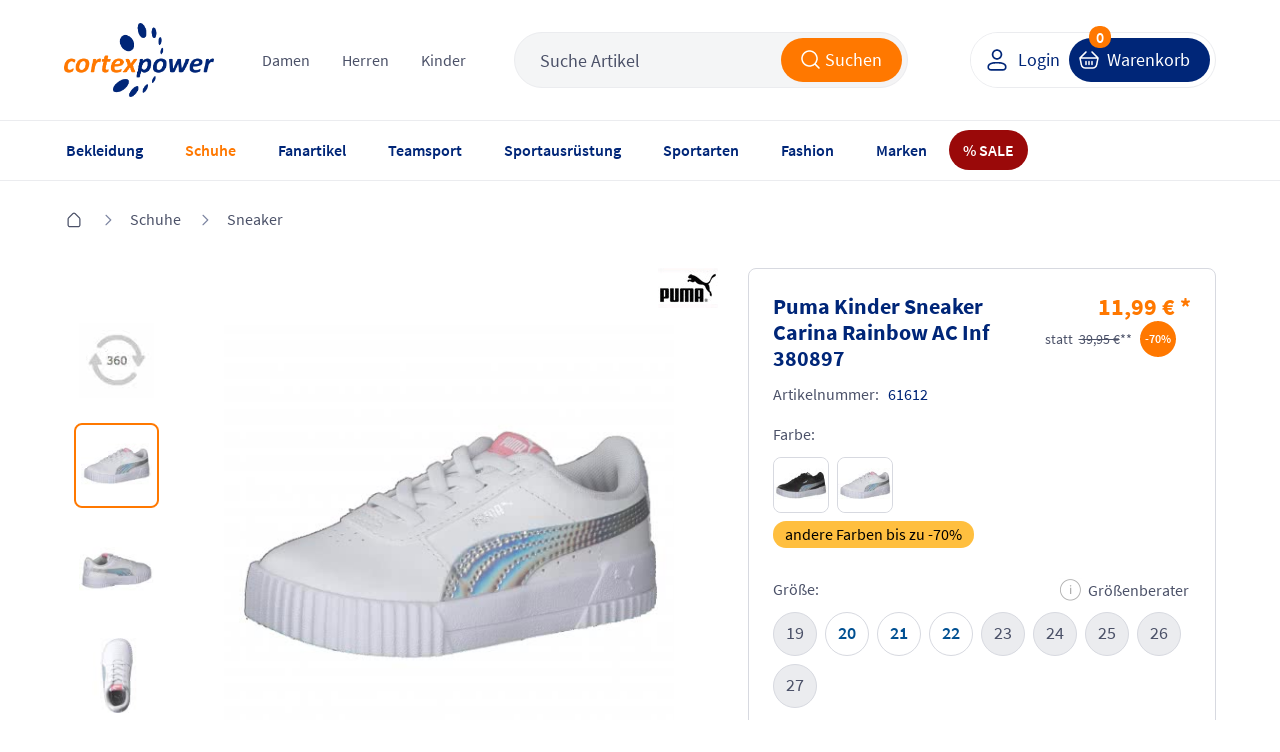

--- FILE ---
content_type: text/html; charset=UTF-8
request_url: https://www.cortexpower.de/puma-kinder-sneaker-carina-rainbow-ac-inf-380897.html
body_size: 52174
content:
<!DOCTYPE HTML><html lang="de"> <head> <meta http-equiv="Content-Type" content="text/html; charset=UTF-8"> <title>Puma Kinder Sneaker Carina Rainbow AC Inf 380897 | cortexpower.de</title> <meta http-equiv="X-UA-Compatible" content="IE=Edge" /> <meta property="og:site_name" content="https://www.cortexpower.de/"> <meta property="fb:app_id" content="183927678402034"> <meta property="og:title" content="Puma Kinder Sneaker Carina Rainbow AC Inf 380897 | cortexpower.de "> <meta property="og:type" content="product"> <meta property="og:image" content="https://www.cortexpower.de/out/pictures/generated/product/1/473_508_75/puma-carina-rainbow-ac-inf-puma-white-puma-silver-380897-01.jpg"> <meta property="og:url" content="https://www.cortexpower.de/puma-kinder-sneaker-carina-rainbow-ac-inf-380897.html"> <meta name="ROBOTS" content="INDEX, FOLLOW" /> <link rel="canonical" href="https://www.cortexpower.de/puma-kinder-sneaker-carina-rainbow-ac-inf-380897.html"> <meta http-equiv="content-language" content="de" /> <link rel="shortcut icon" href="/favicon.ico"> <meta itemprop="target" content="https://www.cortexpower.de/index.php?cl=search&searchparam={searchparam}"/> <script type="text/javascript">//<![CDATA[
    if (window.tc === undefined) {
        var tc = {};
    }

    if (window.tccp === undefined) {
        var tccp = {};
    }
    tc.metaViewportDesktop      = 'width=device-width, initial-scale=1, minimum-scale=1, maximum-scale=2';
    tc.metaViewportDesktopForce = 'width=1200, maximum-scale=1.0';
    tc.metaViewportMobile       = 'width=device-width, initial-scale=1, minimum-scale=1.0, maximum-scale=1.0';


    if (tccp.app === undefined) {
        tccp.app = {};
    }

    if (tccp.app.data === undefined) {
        tccp.app.data = {};
    }

    tccp.app.data.active = false;

    
    tccp.app.geoData = {"coords":{"latitude":null,"longitude":null}};

    tccp.app.osName = null;
    tccp.app.osVersion = null;
    tccp.app.appVersion = null;
    tccp.app.appBuild  = null;

    tccp.app.sessionId = null;
    tccp.app.remoteAccessToken = "24f5e6b8";

    tccp.app.makeAppCalls = true;

    
    
//]]</script> <meta id="viewport" name="viewport" content="width=device-width" /> <script type="text/javascript">//<![CDATA[

                
    
    tc.ajaxLink = "//www.cortexpower.de/";

    tc.externalLink = "https://www.cortexpower.de/";

    tc.view = "details";

    tc.isProductJsLoaded = false;

    tc.jsLang = {
        'TC_DETAILS_ARTNUMBER':         "Artikelnummer:",
        'TC_DETAILS_ADD_TOCART':        "in den Warenkorb",
        'TC_DETAILS_VARIANT_CHOOSE':    "Variante w\u00e4hlen!",
        'TC_HEADER_BASKET_ITEM':        "Produkt",
        'TC_HEADER_BASKET_ITEMS':       "Produkte",
        'TC_FOOTER_DESKTOP_LINK':       "zur Desktop Ansicht",
        'TC_FOOTER_MOBILE_LINK':        "zur Mobilen Ansicht",
        'TC_NAVIGATION_ALL_ARTICLES':   "Alle Artikel aus ",
        'TCCP_MORE_RESULTS':            "Mehr Ergebnisse zu",
        'TC_MORE_PICTURES':             "mehr Bilder",
        'TC_MENU_LABEL':                "Men\u00fc",
        'TCCP_SEARCH_CATEGORIES':       "KATEGORIEN",
        'TCCP_SEARCH_PRODUCTS':         "PRODUKTE",
        'TCCP_SEARCH_MANUFACTURERS':    "MARKE"
    };

    tc.jsLinks = {
        'selfLink':                     "https:\/\/www.cortexpower.de\/index.php",
        'shippingInfo':                 "https:\/\/www.cortexpower.de\/versandkosten-und-liefergebiet\/",
        'basket':                       "https:\/\/www.cortexpower.de\/warenkorb\/",
        'startseite':                   "https:\/\/www.cortexpower.de\/"
    };

    tc.smartyContent = {};
//]]</script> <link rel="stylesheet" type="text/css" href="https://www.cortexpower.de/out/cortexpower/src/css/shop.css?1769424259" /> <link rel="preconnect" href="https://privacy-proxy.usercentrics.eu"> <script id="usercentrics-cmp" data-settings-id="oYCGT7KqdEqApC" data-language="de" src="https://web.cmp.usercentrics.eu/ui/loader.js" async> </script> <script type="text/plain" data-usercentrics="Meta Pixel">
                !function(f,b,e,v,n,t,s){
                if(f.fbq)return;n=f.fbq=function(){n.callMethod?
            n.callMethod.apply(n,arguments):n.queue.push(arguments)};
                if(!f._fbq)f._fbq=n;n.push=n;n.loaded=!0;n.version='2.0';
                n.queue=[];t=b.createElement(e);t.async=!0;
                t.src=v;s=b.getElementsByTagName(e)[0];
                s.parentNode.insertBefore(t,s)}(window, document,'script',
                ' https://connect.facebook.net/en_US/fbevents.js');
                fbq('init', '1441385663763889');
                fbq('track', 'PageView');
            </script> <noscript> <img height="1" width="1" style="display:none" src=" https://www.facebook.com/tr?id=1441385663763889&ev=PageView&noscript=1 "/> </noscript> <script type="text/plain" data-usercentrics="Microsoft Advertising">
          (function(w,d,t,r,u)
          {
            var f,n,i;
            w[u]=w[u]||[],f=function()
            {
              var o={ti:"5217120", enableAutoSpaTracking: true};
              o.q=w[u],w[u]=new UET(o),w[u].push("pageLoad")
            },
            n=d.createElement(t),n.src=r,n.async=1,n.onload=n.onreadystatechange=function()
            {
              var s=this.readyState;
              s&&s!=="loaded"&&s!=="complete"||(f(),n.onload=n.onreadystatechange=null)
            },
            i=d.getElementsByTagName(t)[0],i.parentNode.insertBefore(n,i)
          })
          (window,document,"script","//bat.bing.com/bat.js","uetq");
        </script> <script type="text/javascript">

        if (window.tc === undefined) {
            var tc = {};
        }

        if (window.tccp === undefined) {
            var tccp = {};
        }

        if (tccp.app === undefined) {
            tccp.app = {};
        }

        tc.lang = {
            'TC_PRODUCT_NEW':                                   "NEU",
            'TC_PRODUCT_UVP':                                   "UVP",
            'TC_DETAILS_REDUCED_FROM':                          "statt",
            'currencySign':                                     "\u20ac",
            'currencyName':                                     "EUR",
            'TC_SHOW_MORE_ARTICLES':                            "mehr Artikel anzeigen",
            'TC_SIZE_MAPPING_ALL':                              "Alle",
            'TC_SIZE_MAPPING_ERROR':                            "Die von Ihnen gew\u00e4hlten Gr\u00f6\u00dfen ergaben kein Ergebnis!",
            'TC_EM_GERMANY':                                    "Deutschland!",
            'TC_EM_CURRENT_GAME':                               "Deutschland spielt zurzeit!",
            'TC_EM_FIRST_GAME':                                 "Erstes Deutschland EM-Spiel in",
            'TCCP_TOOLS_STOREORDER_BUTTON':                     "Vor Ort bestellen",
            'TCCP_TOOLS_STOREORDER_USER':                       "Benutzerinitialen",
            'TC_BACK':                                          "Zur\u00fcck",
            'TCCP_STORE_MAX_ORDERS_TITLE':                      "STORE_MAX_ORDERS_TITLE",
            'TCCP_STORE_MAX_ORDERS_SUB':                        "STORE_MAX_ORDERS_SUB",
            'TCCP_STORE_MAX_ORDERS_OK':                         "STORE_MAX_ORDERS_OK",
            'TCCP_TOOLS_STOREORDER_IDLE_TITLE':                 "Bestellung fortfahren?",
            'TCCP_TOOLS_STOREORDER_IDLE_SUBTITLE':              "Mit der Bestellung fortfahren oder neuen Warenkorb f\u00fcllen",
            'TCCP_TOOLS_STOREORDER_IDLE_TEXT':                  "Da seit wenigen Minuten keine Aktion in der Cortexpower App durchgef\u00fchrt wurde wird der Warenkorb innerhalb der n\u00e4chsten %s Sekunden zur\u00fcckgesetzt. Wenn Sie weitere Bestellungen ausf\u00fchren wollen w\u00e4hlen Sie \u201eweiter bestellen\u201d. Sind Sie ein neuer Kunde und wollen einen leeren Warenkorb bef\u00fcllen klicken Sie auf \u201cNeuer Kunde\u201d.",
            'TCCP_TOOLS_STOREORDER_IDLE_CONTINUE':              "weiter bestellen",
            'TCCP_TOOLS_STOREORDER_IDLE_CLEAR':                 "Neuer Kunde",
            'TCCP_TOOLS_STOREORDER_MAX_ARTICLES_DETAILS':       "Vor Ort sind nur <strong>%s Teile<\/strong> pro Bestellung m\u00f6glich",
            'TC_ADDED_TO_FAVORITELIST':                         "Artikel erfolgreich zur Favoritenliste hinzugef\u00fcgt",
            'TC_REMOVED_FROM_FAVORITELIST':                     "Artikel erfolgreich von Favoritenliste entfernt",
            'TC_LOADER_TEXT':                                   "Inhalte werden geladen",
            'TCCP_APP_OUT_OF_SERVICE':                          "Unsere App ist nicht mehr verf\u00fcgbar. Besuchen Sie stattdessen unsere mobile Webseite unter \"www.cortexpower.de\". <br><br> Vielen Dank f\u00fcr Ihre Unterst\u00fctzung und Ihr Verst\u00e4ndnis.",
            'TCCP_RETURN_POPUP_HEADING':                        "Best\u00e4tigen Sie die zur\u00fcckgegebene oder reklamierte Artikel",
            'TCCP_RETURN_POPUP_CONTENT':                        "Bevor Sie fortfahren, markieren Sie bitte das Kontrollk\u00e4stchen neben dem Artikel, den Sie zur\u00fcckgeben oder reklamieren m\u00f6chten. Klicken Sie erneut auf diese Schaltfl\u00e4che, um fortzufahren.",
            'TCCP_RETURN_POPUP_CLOSE':                          "schlie\u00dfen",
            'TC_ACCOUNT_ORDER_STATUS_ALL':                      "Alle",
            'TC_ACCOUNT_ORDER_STATUS_OPEN':                     "Offen",
            'TC_ACCOUNT_ORDER_STATUS_CANCELLED':                "Storniert",
            'TC_ACCOUNT_ORDER_STATUS_RETURNED':                 "Zur\u00fcckgeschickt",
            'TC_ACCOUNT_ORDER_STATUS_SHIPPED':                  "Verschickt",
            'TC_ACCOUNT_ORDER_STATUS_STORNO':                   "storniert",
            'TC_ACCOUNT_ORDER_STATUS_NOT_SHIPPED':              "noch nicht versendet",
            'TC_DASHBOARD_LAST_ADDED_FAVORITE_MORE':            "Weitere",
        };

        tc.timeout = {};

        tc.selfActionLink = "https:\/\/www.cortexpower.de\/index.php?";
        tc.basketLink = 'https://www.cortexpower.de/warenkorb/';
        tc.storeExportBasketLink = 'https://www.cortexpower.de/index.php?cl=tccp_tools_export_basket';

    </script> <link rel="apple-touch-icon" href="https://www.cortexpower.de/out/cortexpower/img/phone_icon_57.png"> <link rel="apple-touch-icon" sizes="72x72" href="https://www.cortexpower.de/out/cortexpower/img/phone_icon_72.png"> <link rel="apple-touch-icon" sizes="114x114" href="https://www.cortexpower.de/out/cortexpower/img/phone_icon_114.png"> <link rel="apple-touch-icon" sizes="228x228" href="https://www.cortexpower.de/out/cortexpower/img/phone_icon_228.png"> <link rel="apple-touch-icon-precomposed" href="icon" /> <meta name="apple-mobile-web-app-title" content="cortexpower.de"> </head> <body class="view_details"> <script type="text/javascript">

        tc.mobileView = false;
        tc.appViewTablet = false;
        tc.firstMobileSwitcherJs = true;

        tc.windowWidth = document.body.clientWidth;
        tc.bodyWindowWidth = tc.windowWidth;

        tc.showResponsiveSizeWidth = 1183;

        if ( tccp.app.data.active === true ) {
            tc.mobileView = true;
            if ( tc.windowWidth > tc.showResponsiveSizeWidth ) {
                tc.appViewTablet = true;
            }
        }

        // Variable setzen - mobileDevice setzen - Apple, Mobile oder false

        tc.mobileDevice = false;
        tc.mobileDeviceClass = '';

        if ( navigator.userAgent.match(/Mobile/i) || navigator.userAgent.match(/BlackBerry/i) || navigator.userAgent.match(/PlayBooki/) || navigator.userAgent.match(/Kindle/i) || navigator.userAgent.match(/Kindle Fire/i) || navigator.userAgent.match(/Windows Phone/i) || navigator.userAgent.match(/Android/i) || navigator.userAgent.match(/Silk/i) ) {
            tc.mobileDevice = true;
            tc.mobileDeviceClass = ' mobileDevice';
        }

        if ( navigator.userAgent.match(/iPhone/i) || navigator.userAgent.match(/iPod/i) || navigator.userAgent.match(/iPad/i) ) {
            tc.mobileDevice = 'appleMobileDevice';
            tc.mobileDeviceClass = ' mobileDevice';
        }

        if ( navigator.userAgent.match(/Silk/i) || navigator.userAgent.match(/Kindle/i) || navigator.userAgent.match(/Kindle Fire/i) ) {
            tc.mobileDevice = 'amazonMobileDevice';
            tc.mobileDeviceClass = ' mobileDevice';
        }

        var currentDay = new Date().getDay();
        var currentHour = new Date().getHours();
        if (currentDay === 5 || currentDay === 6 && currentHour < 11) {
            document.body.classList.add('widget-top', 'free-delivery');
        }

            if ( tc.windowWidth <= tc.showResponsiveSizeWidth) {

        var mobileBody = document.getElementsByTagName('body')[0];
        mobileBody.className = mobileBody.className + ' mobileView' + tc.mobileDeviceClass;

        tc.mobileView = true;

        document.getElementById('viewport').setAttribute('content', tc.metaViewportMobile);

            } else {
        tc.amazonPaymentsWidth = tc.windowWidth;
    }


    </script> <header> <section class="main"> <section class="delivery-bar"> <section class="wrapper"> <div class="free-delivery-content align-x-center"> <span class="text margin-bottom-0">Unser fleißiges Team verpackt und versendet für Sie auch am <b>Samstag</b></span> <span class="delivery-icon"> <svg width="96" height="64" viewBox="0 0 96 64" fill="none" xmlns="http://www.w3.org/2000/svg"> <g clip-path="url(#clip0_3364_12613)"> <g filter="url(#filter0_d_3364_12613)"> <path d="M58.4046 62.8125L8.43393 51.2072L4.66528 39.5316L54.636 51.1369L58.4046 62.8125Z" fill="#895B34"/> <path d="M54.6359 51.1369L58.4045 62.8125L92.1601 24.182L88.3915 12.5065L54.6359 51.1369Z" fill="#FEBA7F"/> <path d="M4.66517 39.5316L54.6358 51.1369L88.3914 12.5064L38.4207 0.901141L4.66517 39.5316Z" fill="#D3854A"/> <path d="M74.549 28.3538L67.0879 36.9997L70.6014 48.8254L78.276 40.0289L74.549 28.3538Z" fill="#FFCC00"/> <path d="M74.549 28.3538L67.0879 36.9997L70.6014 48.8254L78.276 40.0289L74.549 28.3538Z" fill="white" fill-opacity="0.5"/> </g> <path d="M26.1235 14.9753L74.5459 28.3448L67.077 36.9885L18.6562 23.4654L26.1235 14.9753Z" fill="#FFCC00"/> <path d="M21.1011 20.8865L26.7935 22.4707L26.1456 22.7728L20.8047 21.2838L21.1011 20.8865Z" fill="#D40511"/> <path d="M21.7351 20.1412L27.9975 21.9105L27.3491 22.212L21.4391 20.5381L21.7351 20.1412Z" fill="#D40511"/> <path d="M20.4666 21.6318L25.5894 23.0317L24.945 23.3313L20.1724 22.0263L20.4666 21.6318Z" fill="#D40511"/> <path d="M67.6605 34.0239L61.2485 32.2861L61.8961 31.9842L67.9567 33.6267L67.6605 34.0239Z" fill="#D40511"/> <path d="M67.1121 34.7591L60.0476 32.8452L60.6922 32.5449L67.4063 34.3646L67.1121 34.7591Z" fill="#D40511"/> <path d="M63.0994 31.4236L68.5067 32.8891L68.2105 33.2863L62.4513 31.7259L63.0994 31.4236Z" fill="#D40511"/> <path d="M25.7463 23.5485L31.3716 20.9295L35.1622 21.9568C35.5812 22.0703 35.4772 22.2009 35.1007 22.3759C34.7183 22.5535 34.0644 22.86 33.6754 23.0401C33.478 23.1317 33.1196 23.2988 33.7636 23.4733L38.8418 24.8496C38.0611 25.2156 35.655 26.2339 33.1952 25.5672L25.7463 23.5485Z" fill="#D40511"/> <path d="M44.6352 26.4194L41.584 27.8408L37.2143 26.6566C37.2143 26.6566 40.2645 25.2353 40.266 25.2357L44.6352 26.4194Z" fill="#D40511"/> <path d="M50.9538 28.1321L47.9019 29.5529L43.5339 28.3692C43.5339 28.3692 46.5843 26.9479 46.5858 26.9483L50.9538 28.1321Z" fill="#D40511"/> <path d="M52.3747 28.5172C52.3747 28.5172 51.7851 28.7932 51.5002 28.9252C50.4922 29.3924 50.442 30.2413 52.2328 30.7266L59.248 32.6278L62.2995 31.2068L52.3747 28.5172Z" fill="#D40511"/> <path d="M32.0516 18.537L29.2509 19.8409L37.5395 22.0872C37.9584 22.2008 37.8544 22.3314 37.4778 22.5063C37.0955 22.6837 36.444 22.9963 36.0551 23.1764C35.8578 23.2677 35.4994 23.4348 36.1435 23.6094L39.533 24.528C39.533 24.528 40.54 24.0586 41.3828 23.6664C42.5295 23.1331 43.0501 21.5177 40.8228 20.9141L32.0516 18.537Z" fill="#D40511"/> <path d="M51.6447 27.8105L40.9571 24.914L46.3386 22.409L50.7067 23.5928L47.6222 25.0293L49.5719 25.5577L52.6576 24.1215L57.0253 25.3052L51.6447 27.8105Z" fill="#D40511"/> <path d="M63.0747 26.9446L57.6939 29.4498L53.0651 28.1954C53.0651 28.1954 58.4469 25.6904 58.4483 25.6908L63.0747 26.9446Z" fill="#D40511"/> </g> <defs> <filter id="filter0_d_3364_12613" x="-7.33472" y="-6.09888" width="101.495" height="75.9114" filterUnits="userSpaceOnUse" color-interpolation-filters="sRGB"> <feFlood flood-opacity="0" result="BackgroundImageFix"/> <feColorMatrix in="SourceAlpha" type="matrix" values="0 0 0 0 0 0 0 0 0 0 0 0 0 0 0 0 0 0 127 0" result="hardAlpha"/> <feOffset dx="-5"/> <feGaussianBlur stdDeviation="3.5"/> <feComposite in2="hardAlpha" operator="out"/> <feColorMatrix type="matrix" values="0 0 0 0 0 0 0 0 0 0 0 0 0 0 0 0 0 0 0.08 0"/> <feBlend mode="normal" in2="BackgroundImageFix" result="effect1_dropShadow_3364_12613"/> <feBlend mode="normal" in="SourceGraphic" in2="effect1_dropShadow_3364_12613" result="shape"/> </filter> <clipPath id="clip0_3364_12613"> <rect width="96" height="64" fill="white"/> </clipPath> </defs> </svg> </span> </div> </section> </section> <section class="wrapper"> <section class="row flex align-y-center"> <div class="col col-xl-0 col-d-3 col-t-3 col-m-3"> <a class="hamburger" href="#" title="menu" data-mobile-menu></a> <a class="mobile-search act" data-mobile-search href="#" title="search"></a> </div> <div class="col col-9 col-d-6 col-t-6 col-m-6 left"> <div class="header-wrapper"> <div class="header-logo"> <a href="https://www.cortexpower.de/" title="cortexpower GmbH"> <img src="https://www.cortexpower.de/out/cortexpower/img/logo_n.png" alt="cortexpower.de Logo"/> </a> </div> <div class="header-category"> <div class="level_1" data-menu="tc_damen"> <a href="https://www.cortexpower.de/damen/" title="Damen">Damen</a> </div> <div class="level_1" data-menu="tc_herren"> <a href="https://www.cortexpower.de/herren/" title="Herren">Herren</a> </div> <div class="level_1" data-menu="tc_kinder"> <a href="https://www.cortexpower.de/kinder/" title="Kinder">Kinder</a> </div> </div> <div class="header-search"> <form action="https://www.cortexpower.de/index.php?" method="get"> <input type="hidden" name="lang" value="0" /> <input type="hidden" name="cl" value="search" /> <div class="input-container"> <input class="searchparam js_placeholder" placeholder="Suche Artikel" type="text" name="searchparam" value="Suche Artikel" autocomplete="off" /> <button class="button orange icon-left submit" type="submit"> <span class="hidden-m hidden-t">Suchen</span> <i class="icon search-white"></i> </button> </div> <span class="close-icon align-x-center hidden-d" data-mobile-search> <i class="icon close-grey"></i> </span> </form> </div> </div> </div> <div class="col col-3 col-d-3 col-t-3 col-m-3 right"> <div class="header-wrapper"> <div class="button-container"> <div class="user-link"> <a class="button white icon-left btn-user" href="https://www.cortexpower.de/mein-konto/" title="Login"> <i class="icon user-blue"></i> <span class="hidden-m hidden-t">Login</span> </a> </div> <a class="button blue icon-left btn-basket" href="https://www.cortexpower.de/warenkorb/"> <i class="icon cart white hidden-m hidden-t"></i> <i class="icon cart blue hidden-d"></i> <span class="text hidden-m hidden-t" title="Warenkorb">Warenkorb</span> <span class="count">0</span> </a> </div> </div> </div> </section> </section> </section> <section class="menu"> <section class="wrapper"> <nav> <ul id="navigation"> <li class="navigation-header"> <div class="title"> <span class="title-return icon__base--return"></span> <span class="title-text"></span> </div> <div class="level_1" data-menu="tc_home"> <a href="https://www.cortexpower.de/" title=""></a> </div> <div class="level_1" data-menu="tc_damen"> <a href="https://www.cortexpower.de/damen/" title="">Damen</a> </div> <div class="level_1" data-menu="tc_herren"> <a href="https://www.cortexpower.de/herren/" title="">Herren</a> </div> <div class="level_1" data-menu="tc_kinder last"> <a href="https://www.cortexpower.de/kinder/" title="">Kinder</a> </div> <div class="navigation-close icon__base--close"></div> </li> <li id="tc_home" class="level_1  n1 active tc_home category-arrow"> <a href="https://www.cortexpower.de/" title="" > <span class="icon"></span> <span class="content">Home</span> </a> <ul class="open"> <li class="level_2 menu_bar_element n548 tc_bekleidung category-arrow"> <a href="https://www.cortexpower.de/bekleidung/" title="" > <span class="icon"></span> Bekleidung </a> <ul> <div class="level_3_bgn"></div> <li class="level_3 col col-t-12 col-8  n549 tc_bekleidung_categories start_mobile_act category-arrow"> <span class="nolink level_3_headline color-orange"> <span class="icon"></span> Kategorien von A-Z </span> <ul class="open"> <li class="level_4 col col-t-12  n550 category-arrow"> <a href="https://www.cortexpower.de/bekleidung/accessoires/" title="" > <span class="icon"></span> Accessoires </a> <ul> <li class="level_5 col col-t-12  n551 "> <a href="https://www.cortexpower.de/bekleidung/accessoires/caps/" title="" > <span class="icon"></span> Caps </a> </li> <li class="level_5 col col-t-12  n553 "> <a href="https://www.cortexpower.de/bekleidung/accessoires/guertel/" title="" > <span class="icon"></span> Gürtel </a> </li> <li class="level_5 col col-t-12  n555 "> <a href="https://www.cortexpower.de/bekleidung/accessoires/gamaschen/" title="" > <span class="icon"></span> Gamaschen </a> </li> <li class="level_5 col col-t-12  n557 "> <a href="https://www.cortexpower.de/bekleidung/accessoires/haarbaender/" title="" > <span class="icon"></span> Haarbänder </a> </li> <li class="level_5 col col-t-12  n559 "> <a href="https://www.cortexpower.de/bekleidung/accessoires/handschuhe/" title="" > <span class="icon"></span> Handschuhe </a> </li> <li class="level_5 col col-t-12  n561 "> <a href="https://www.cortexpower.de/bekleidung/accessoires/hosentraeger/" title="" > <span class="icon"></span> Hosenträger </a> </li> <li class="level_5 col col-t-12  n563 "> <a href="https://www.cortexpower.de/bekleidung/accessoires/huete/" title="" > <span class="icon"></span> Hüte </a> </li> <li class="level_5 col col-t-12  n565 "> <a href="https://www.cortexpower.de/bekleidung/accessoires/masken/" title="" > <span class="icon"></span> Masken </a> </li> <li class="level_5 col col-t-12  n567 "> <a href="https://www.cortexpower.de/bekleidung/accessoires/muetzen/" title="" > <span class="icon"></span> Mützen </a> </li> <li class="level_5 col col-t-12  n571 "> <a href="https://www.cortexpower.de/bekleidung/accessoires/schals/" title="" > <span class="icon"></span> Schals </a> </li> <li class="level_5 col col-t-12  n573 "> <a href="https://www.cortexpower.de/bekleidung/accessoires/schlauchtuecher/" title="" > <span class="icon"></span> Schlauchtücher </a> </li> <li class="level_5 col col-t-12  n575 "> <a href="https://www.cortexpower.de/bekleidung/accessoires/stirnbaender/" title="" > <span class="icon"></span> Stirnbänder </a> </li> <li class="level_5 col col-t-12  n577 last "> <a href="https://www.cortexpower.de/bekleidung/accessoires/stulpen/" title="" > <span class="icon"></span> Stulpen </a> </li> </ul> </li> <li class="level_4 col col-t-12  n580 category-arrow"> <a href="https://www.cortexpower.de/bekleidung/bademode/" title="" > <span class="icon"></span> Bademode </a> <ul> <li class="level_5 col col-t-12  n581 "> <a href="https://www.cortexpower.de/bekleidung/bademode/badeanzuege/" title="" > <span class="icon"></span> Badeanzüge </a> </li> <li class="level_5 col col-t-12  n583 "> <a href="https://www.cortexpower.de/bekleidung/bademode/badehosen/" title="" > <span class="icon"></span> Badehosen </a> </li> <li class="level_5 col col-t-12  n585 "> <a href="https://www.cortexpower.de/bekleidung/bademode/bademaentel/" title="" > <span class="icon"></span> Bademäntel </a> </li> <li class="level_5 col col-t-12  n587 "> <a href="https://www.cortexpower.de/bekleidung/bademode/badeshorts/" title="" > <span class="icon"></span> Badeshorts </a> </li> <li class="level_5 col col-t-12  n589 "> <a href="https://www.cortexpower.de/bekleidung/bademode/bikinis/" title="" > <span class="icon"></span> Bikinis </a> </li> <li class="level_5 col col-t-12  n591 last "> <a href="https://www.cortexpower.de/bekleidung/bademode/uv-shirts/" title="" > <span class="icon"></span> UV-Shirts </a> </li> </ul> </li> <li class="level_4 col col-t-12  n594 "> <a href="https://www.cortexpower.de/bekleidung/blusen/" title="" > <span class="icon"></span> Blusen </a> </li> <li class="level_4 col col-t-12  n596 category-arrow"> <a href="https://www.cortexpower.de/bekleidung/funktionsunterwaesche/" title="" > <span class="icon"></span> Funktionsunterwäsche </a> <ul> <li class="level_5 col col-t-12  n597 "> <a href="https://www.cortexpower.de/bekleidung/funktionsunterwaesche/boxershorts/" title="" > <span class="icon"></span> Boxershorts </a> </li> <li class="level_5 col col-t-12  n599 "> <a href="https://www.cortexpower.de/bekleidung/funktionsunterwaesche/bhs/" title="" > <span class="icon"></span> BHs </a> </li> <li class="level_5 col col-t-12  n601 "> <a href="https://www.cortexpower.de/bekleidung/funktionsunterwaesche/lange-unterhosen/" title="" > <span class="icon"></span> Lange Unterhosen </a> </li> <li class="level_5 col col-t-12  n603 "> <a href="https://www.cortexpower.de/bekleidung/funktionsunterwaesche/panties/" title="" > <span class="icon"></span> Panties </a> </li> <li class="level_5 col col-t-12  n605 "> <a href="https://www.cortexpower.de/bekleidung/funktionsunterwaesche/short-tights/" title="" > <span class="icon"></span> Short Tights </a> </li> <li class="level_5 col col-t-12  n607 "> <a href="https://www.cortexpower.de/bekleidung/funktionsunterwaesche/shirts/" title="" > <span class="icon"></span> Shirts </a> </li> <li class="level_5 col col-t-12  n609 last "> <a href="https://www.cortexpower.de/bekleidung/funktionsunterwaesche/slips/" title="" > <span class="icon"></span> Slips </a> </li> </ul> </li> <li class="level_4 col col-t-12  n612 "> <a href="https://www.cortexpower.de/bekleidung/hemden/" title="" > <span class="icon"></span> Hemden </a> </li> <li class="level_4 col col-t-12  n614 category-arrow"> <a href="https://www.cortexpower.de/bekleidung/hosen/" title="" > <span class="icon"></span> Hosen </a> <ul> <li class="level_5 col col-t-12  n615 "> <a href="https://www.cortexpower.de/bekleidung/hosen/3-4-hosen/" title="" > <span class="icon"></span> 3/4 Hosen </a> </li> <li class="level_5 col col-t-12  n617 "> <a href="https://www.cortexpower.de/bekleidung/hosen/caprihosen/" title="" > <span class="icon"></span> Caprihosen </a> </li> <li class="level_5 col col-t-12  n619 "> <a href="https://www.cortexpower.de/bekleidung/hosen/kurze-hosen/" title="" > <span class="icon"></span> Kurze Hosen </a> </li> <li class="level_5 col col-t-12  n621 "> <a href="https://www.cortexpower.de/bekleidung/hosen/lange-hosen/" title="" > <span class="icon"></span> Lange Hosen </a> </li> <li class="level_5 col col-t-12  n623 "> <a href="https://www.cortexpower.de/bekleidung/hosen/leggings/" title="" > <span class="icon"></span> Leggings </a> </li> <li class="level_5 col col-t-12  n625 "> <a href="https://www.cortexpower.de/bekleidung/hosen/praesentationshosen/" title="" > <span class="icon"></span> Präsentationshosen </a> </li> <li class="level_5 col col-t-12  n627 "> <a href="https://www.cortexpower.de/bekleidung/hosen/radhosen/" title="" > <span class="icon"></span> Radhosen </a> </li> <li class="level_5 col col-t-12  n629 "> <a href="https://www.cortexpower.de/bekleidung/hosen/regenhosten/" title="" > <span class="icon"></span> Regenhosen </a> </li> <li class="level_5 col col-t-12  n631 "> <a href="https://www.cortexpower.de/bekleidung/hosen/tights/" title="" > <span class="icon"></span> Tights </a> </li> <li class="level_5 col col-t-12  n633 "> <a href="https://www.cortexpower.de/bekleidung/hosen/torwarthosen/" title="" > <span class="icon"></span> Torwarthosen </a> </li> <li class="level_5 col col-t-12  n635 "> <a href="https://www.cortexpower.de/bekleidung/hosen/trainingshosen/" title="" > <span class="icon"></span> Trainingshosen </a> </li> <li class="level_5 col col-t-12  n637 "> <a href="https://www.cortexpower.de/bekleidung/hosen/jumosuits/" title="" > <span class="icon"></span> Jumpsuits </a> </li> <li class="level_5 col col-t-12  n639 last "> <a href="https://www.cortexpower.de/bekleidung/hosen/ski-und-snowboardhosen/" title="" > <span class="icon"></span> Ski und Snowboardhosen </a> </li> </ul> </li> <li class="level_4 col col-t-12  n644 category-arrow"> <a href="https://www.cortexpower.de/bekleidung/jacken/" title="" > <span class="icon"></span> Jacken </a> <ul> <li class="level_5 col col-t-12  n645 "> <a href="https://www.cortexpower.de/bekleidung/jacken/daunenjacken/" title="" > <span class="icon"></span> Daunenjacken </a> </li> <li class="level_5 col col-t-12  n647 "> <a href="https://www.cortexpower.de/bekleidung/jacken/fleecejacken/" title="" > <span class="icon"></span> Fleecejacken </a> </li> <li class="level_5 col col-t-12  n649 "> <a href="https://www.cortexpower.de/bekleidung/jacken/laufjacken/" title="" > <span class="icon"></span> Laufjacken </a> </li> <li class="level_5 col col-t-12  n651 "> <a href="https://www.cortexpower.de/bekleidung/jacken/maentel/" title="" > <span class="icon"></span> Mäntel </a> </li> <li class="level_5 col col-t-12  n653 "> <a href="https://www.cortexpower.de/bekleidung/jacken/outdoorjacken/" title="" > <span class="icon"></span> Outdoorjacken </a> </li> <li class="level_5 col col-t-12  n655 "> <a href="https://www.cortexpower.de/bekleidung/jacken/praesentationsjacken/" title="" > <span class="icon"></span> Präsentationsjacken </a> </li> <li class="level_5 col col-t-12  n657 "> <a href="https://www.cortexpower.de/bekleidung/jacken/regenjacken/" title="" > <span class="icon"></span> Regenjacken </a> </li> <li class="level_5 col col-t-12  n659 "> <a href="https://www.cortexpower.de/bekleidung/jacken/ski-und-snowboardjacken/" title="" > <span class="icon"></span> Ski und Snowboardjacken </a> </li> <li class="level_5 col col-t-12  n661 "> <a href="https://www.cortexpower.de/bekleidung/jacken/softshelljacken/" title="" > <span class="icon"></span> Softshelljacken </a> </li> <li class="level_5 col col-t-12  n663 "> <a href="https://www.cortexpower.de/bekleidung/jacken/strickjacken/" title="" > <span class="icon"></span> Strickjacken </a> </li> <li class="level_5 col col-t-12  n665 "> <a href="https://www.cortexpower.de/bekleidung/jacken/trainingsjacken/" title="" > <span class="icon"></span> Trainingsjacken </a> </li> <li class="level_5 col col-t-12  n667 "> <a href="https://www.cortexpower.de/bekleidung/jacken/uebergangsjacken/" title="" > <span class="icon"></span> Übergangsjacken </a> </li> <li class="level_5 col col-t-12  n669 "> <a href="https://www.cortexpower.de/bekleidung/jacken/windbreaker/" title="" > <span class="icon"></span> Windbreaker </a> </li> <li class="level_5 col col-t-12  n671 last "> <a href="https://www.cortexpower.de/bekleidung/jacken/winterjacken/" title="" > <span class="icon"></span> Winterjacken </a> </li> </ul> </li> <li class="level_4 col col-t-12  n674 "> <a href="https://www.cortexpower.de/bekleidung/kleider/" title="" > <span class="icon"></span> Kleider </a> </li> <li class="level_4 col col-t-12  n676 "> <a href="https://www.cortexpower.de/bekleidung/roecke/" title="" > <span class="icon"></span> Röcke </a> </li> <li class="level_4 col col-t-12  n678 "> <a href="https://www.cortexpower.de/bekleidung/schneeanzuege/" title="" > <span class="icon"></span> Schneeanzüge </a> </li> <li class="level_4 col col-t-12  n680 category-arrow"> <a href="https://www.cortexpower.de/bekleidung/shirts/" title="" > <span class="icon"></span> Shirts </a> <ul> <li class="level_5 col col-t-12  n681 "> <a href="https://www.cortexpower.de/bekleidung/shirts/funktionsshirts/" title="" > <span class="icon"></span> Funktionsshirts </a> </li> <li class="level_5 col col-t-12  n683 "> <a href="https://www.cortexpower.de/bekleidung/shirts/langarm-shirts/" title="" > <span class="icon"></span> Langarm Shirts </a> </li> <li class="level_5 col col-t-12  n685 "> <a href="https://www.cortexpower.de/bekleidung/shirts/poloshirts/" title="" > <span class="icon"></span> Poloshirts </a> </li> <li class="level_5 col col-t-12  n687 "> <a href="https://www.cortexpower.de/bekleidung/shirts/t-shirts/" title="" > <span class="icon"></span> T-Shirts </a> </li> <li class="level_5 col col-t-12  n689 "> <a href="https://www.cortexpower.de/bekleidung/shirts/tops/" title="" > <span class="icon"></span> Tops </a> </li> <li class="level_5 col col-t-12  n691 last "> <a href="https://www.cortexpower.de/bekleidung/shirts/trikots/" title="" > <span class="icon"></span> Trikots </a> </li> </ul> </li> <li class="level_4 col col-t-12  n694 category-arrow"> <a href="https://www.cortexpower.de/bekleidung/socken/" title="" > <span class="icon"></span> Socken </a> <ul> <li class="level_5 col col-t-12  n695 "> <a href="https://www.cortexpower.de/bekleidung/socken/fuesslinge/" title="" > <span class="icon"></span> Füßlinge </a> </li> <li class="level_5 col col-t-12  n697 "> <a href="https://www.cortexpower.de/bekleidung/socken/klassische-socken/" title="" > <span class="icon"></span> Klassische Socken </a> </li> <li class="level_5 col col-t-12  n699 "> <a href="https://www.cortexpower.de/bekleidung/socken/sportsocken/" title="" > <span class="icon"></span> Sportsocken </a> </li> <li class="level_5 col col-t-12  n703 "> <a href="https://www.cortexpower.de/bekleidung/socken/strumpfhosen/" title="" > <span class="icon"></span> Strumpfhosen </a> </li> <li class="level_5 col col-t-12  n701 last "> <a href="https://www.cortexpower.de/bekleidung/socken/stutzen/" title="" > <span class="icon"></span> Stutzen </a> </li> </ul> </li> <li class="level_4 col col-t-12  n706 "> <a href="https://www.cortexpower.de/bekleidung/strampler/" title="" > <span class="icon"></span> Strampler </a> </li> <li class="level_4 col col-t-12  n708 category-arrow"> <a href="https://www.cortexpower.de/bekleidung/sweatshirts/" title="" > <span class="icon"></span> Sweatshirts </a> <ul> <li class="level_5 col col-t-12  n709 "> <a href="https://www.cortexpower.de/bekleidung/sweatshirts/kapuzenpullover/" title="" > <span class="icon"></span> Kapuzenpullover </a> </li> <li class="level_5 col col-t-12  n711 "> <a href="https://www.cortexpower.de/bekleidung/sweatshirts/pullover/" title="" > <span class="icon"></span> Pullover </a> </li> <li class="level_5 col col-t-12  n713 last "> <a href="https://www.cortexpower.de/bekleidung/sweatshirts/sweatjacken/" title="" > <span class="icon"></span> Sweatjacken </a> </li> </ul> </li> <li class="level_4 col col-t-12  n716 category-arrow"> <a href="https://www.cortexpower.de/bekleidung/trainingsanzuege/" title="" > <span class="icon"></span> Trainingsanzüge </a> <ul> <li class="level_5 col col-t-12  n717 "> <a href="https://www.cortexpower.de/bekleidung/trainingsanzuege/praesentationsanzuege/" title="" > <span class="icon"></span> Präsentationsanzüge </a> </li> <li class="level_5 col col-t-12  n719 last "> <a href="https://www.cortexpower.de/bekleidung/trainingsanzuege/trainingsanzuege/" title="" > <span class="icon"></span> Trainingsanzüge </a> </li> </ul> </li> <li class="level_4 col col-t-12  n722 last "> <a href="https://www.cortexpower.de/bekleidung/westen/" title="" > <span class="icon"></span> Westen </a> </li> </ul> </li> <li class="level_3 col col-t-12 col-4  n725 tc_marken_filter last category-arrow"> <a href="/marken/" title="" class="level_3_headline"> <span class="icon"></span> Marken </a> <ul> <li class="level_4 col col-t-12  n726 tc_nike "> <a href="/bekleidung/?m=200008" title="" > <span class="icon"></span> <span class="manufacturer">Nike</span> </a> </li> <li class="level_4 col col-t-12  n728 tc_adidas "> <a href="/bekleidung/?m=199970" title="" > <span class="icon"></span> <span class="manufacturer">adidas</span> </a> </li> <li class="level_4 col col-t-12  n730 tc_jako "> <a href="/bekleidung/?m=198832" title="" > <span class="icon"></span> Jako </a> </li> <li class="level_4 col col-t-12  n732 tc_schoeffel "> <a href="/bekleidung/?m=200970" title="" > <span class="icon"></span> Schöffel </a> </li> <li class="level_4 col col-t-12  n734 tc_puma "> <a href="/bekleidung/?m=198950" title="" > <span class="icon"></span> <span class="manufacturer">Puma</span> </a> </li> <li class="level_4 col col-t-12  n736 tc_hummel "> <a href="/bekleidung/?m=235204" title="" > <span class="icon"></span> Hummel </a> </li> <li class="level_4 col col-t-12  n738 tc_asics "> <a href="/bekleidung/?m=199905" title="" > <span class="icon"></span> Asics </a> </li> <li class="level_4 col col-t-12  n740 tc_mammut "> <a href="/bekleidung/?m=200791" title="" > <span class="icon"></span> Mammut </a> </li> <li class="level_4 col col-t-12  n742 tc_marken_more last "> <a href="/marken/" title="" > <span class="icon"></span> Mehr Marken </a> </li> </ul> </li> <div class="close hidden-m hidden-t"> <i class="close-grey"></i> </div> </ul> </li> <li class="level_2 menu_bar_element n746 active tc_schuhe category-arrow"> <a href="https://www.cortexpower.de/schuhe/" title="" > <span class="icon"></span> Schuhe </a> <ul> <div class="level_3_bgn"></div> <li class="level_3 col col-t-12 col-4  n747 active tc_schuhe_categories start_mobile_act category-arrow"> <span class="nolink level_3_headline color-orange"> <span class="icon"></span> Kategorien von A-Z </span> <ul class="open"> <li class="level_4 col col-t-12  n748 category-arrow"> <a href="https://www.cortexpower.de/schuhe/badeschuhe/" title="" > <span class="icon"></span> Badeschuhe </a> <ul> <li class="level_5 col col-t-12  n749 "> <a href="https://www.cortexpower.de/schuhe/badeschuhe/badeschlappen/" title="" > <span class="icon"></span> Badeschlappen </a> </li> <li class="level_5 col col-t-12  n751 "> <a href="https://www.cortexpower.de/schuhe/badeschuhe/wasserschuhe/" title="" > <span class="icon"></span> Wasserschuhe </a> </li> <li class="level_5 col col-t-12  n753 last "> <a href="https://www.cortexpower.de/schuhe/badeschuhe/zehentrenner/" title="" > <span class="icon"></span> Zehentrenner </a> </li> </ul> </li> <li class="level_4 col col-t-12  n760 "> <a href="https://www.cortexpower.de/schuhe/freizeitschuhe/" title="" > <span class="icon"></span> Freizeitschuhe </a> </li> <li class="level_4 col col-t-12  n762 category-arrow"> <a href="https://www.cortexpower.de/schuhe/fussballschuhe/" title="" > <span class="icon"></span> Fussballschuhe </a> <ul> <li class="level_5 col col-t-12  n763 "> <a href="https://www.cortexpower.de/schuhe/fussballschuhe/indoor-sohle/" title="" > <span class="icon"></span> Indoor-Sohle </a> </li> <li class="level_5 col col-t-12  n765 "> <a href="https://www.cortexpower.de/schuhe/fussballschuhe/kunstrasen-sohle/" title="" > <span class="icon"></span> Kunstrasen-Sohle </a> </li> <li class="level_5 col col-t-12  n767 "> <a href="https://www.cortexpower.de/schuhe/fussballschuhe/multinocken-sohle/" title="" > <span class="icon"></span> Multinocken-Sohle </a> </li> <li class="level_5 col col-t-12  n769 "> <a href="https://www.cortexpower.de/schuhe/fussballschuhe/nocken-sohle/" title="" > <span class="icon"></span> Nocken-Sohle </a> </li> <li class="level_5 col col-t-12  n771 "> <a href="https://www.cortexpower.de/schuhe/fussballschuhe/stollen-sohle/" title="" > <span class="icon"></span> Stollen-Sohle </a> </li> <li class="level_5 col col-t-12  n773 "> <a href="https://www.cortexpower.de/schuhe/fussballschuhe/street-sohle/" title="" > <span class="icon"></span> Street-Sohle </a> </li> <li class="level_5 col col-t-12  n775 "> <a href="https://www.cortexpower.de/schuhe/fussballschuhe/ersatzstollen/" title="" > <span class="icon"></span> Ersatzstollen </a> </li> <li class="level_5 col col-t-12  n835 "> <a href="https://www.cortexpower.de/schuhe/fussballschuhe/adidas-f50/" title="" > <span class="icon"></span> <span class="manufacturer">adidas</span>F50 </a> </li> <li class="level_5 col col-t-12  n783 "> <a href="https://www.cortexpower.de/schuhe/fussballschuhe/adidas-classic/" title="" > <span class="icon"></span> <span class="manufacturer">adidas</span>Classic </a> </li> <li class="level_5 col col-t-12  n785 "> <a href="https://www.cortexpower.de/schuhe/fussballschuhe/adidas-copa/" title="" > <span class="icon"></span> <span class="manufacturer">adidas</span>Copa </a> </li> <li class="level_5 col col-t-12  n793 "> <a href="https://www.cortexpower.de/schuhe/fussballschuhe/adidas-predator/" title="" > <span class="icon"></span> <span class="manufacturer">adidas</span>Predator </a> </li> <li class="level_5 col col-t-12  n795 "> <a href="https://www.cortexpower.de/schuhe/fussballschuhe/adidas-x/" title="" > <span class="icon"></span> <span class="manufacturer">adidas</span>X </a> </li> <li class="level_5 col col-t-12  n805 "> <a href="https://www.cortexpower.de/schuhe/fussballschuhe/nike-mercurial/" title="" > <span class="icon"></span> <span class="manufacturer">Nike</span>Mercurial </a> </li> <li class="level_5 col col-t-12  n807 "> <a href="https://www.cortexpower.de/schuhe/fussballschuhe/nike-tiempo/" title="" > <span class="icon"></span> <span class="manufacturer">Nike</span>Tiempo </a> </li> <li class="level_5 col col-t-12  n837 "> <a href="https://www.cortexpower.de/schuhe/fussballschuhe/nike-phantom/" title="" > <span class="icon"></span> <span class="manufacturer">Nike</span>Phantom </a> </li> <li class="level_5 col col-t-12  n813 "> <a href="https://www.cortexpower.de/schuhe/fussballschuhe/nike-phantom-gt/" title="" > <span class="icon"></span> <span class="manufacturer">Nike</span>Phantom GT </a> </li> <li class="level_5 col col-t-12  n823 "> <a href="https://www.cortexpower.de/schuhe/fussballschuhe/puma-king/" title="" > <span class="icon"></span> <span class="manufacturer">Puma</span>King </a> </li> <li class="level_5 col col-t-12  n825 "> <a href="https://www.cortexpower.de/schuhe/fussballschuhe/puma-future/" title="" > <span class="icon"></span> <span class="manufacturer">Puma</span>Future </a> </li> <li class="level_5 col col-t-12  n831 last "> <a href="https://www.cortexpower.de/schuhe/fussballschuhe/puma-ultra/" title="" > <span class="icon"></span> <span class="manufacturer">Puma</span>Ultra </a> </li> </ul> </li> <li class="level_4 col col-t-12  n840 category-arrow"> <a href="https://www.cortexpower.de/schuhe/gymnastikschuhe/" title="" > <span class="icon"></span> Gymnastikschuhe </a> <ul> <li class="level_5 col col-t-12  n841 last "> <a href="https://www.cortexpower.de/schuhe/gymnastikschuhe/gymnastikschuhe/" title="" > <span class="icon"></span> Gymnastikschuhe </a> </li> </ul> </li> <li class="level_4 col col-t-12  n844 "> <a href="https://www.cortexpower.de/schuhe/hallenschuhe/" title="" > <span class="icon"></span> Hallenschuhe </a> </li> <li class="level_4 col col-t-12  n846 "> <a href="https://www.cortexpower.de/schuhe/hausschuhe/" title="" > <span class="icon"></span> Hausschuhe </a> </li> <li class="level_4 col col-t-12  n848 category-arrow"> <a href="https://www.cortexpower.de/schuhe/laufschuhe/" title="" > <span class="icon"></span> Laufschuhe </a> <ul> <li class="level_5 col col-t-12  n851 "> <a href="https://www.cortexpower.de/schuhe/laufschuhe/daempfung/" title="" > <span class="icon"></span> Dämpfung </a> </li> <li class="level_5 col col-t-12  n853 "> <a href="https://www.cortexpower.de/schuhe/laufschuhe/trail-running/" title="" > <span class="icon"></span> Trail-Running </a> </li> <li class="level_5 col col-t-12  n855 "> <a href="https://www.cortexpower.de/schuhe/laufschuhe/leichtgewicht/" title="" > <span class="icon"></span> Leichtgewicht </a> </li> <li class="level_5 col col-t-12  n857 "> <a href="https://www.cortexpower.de/schuhe/laufschuhe/neutral/" title="" > <span class="icon"></span> Neutral </a> </li> <li class="level_5 col col-t-12  n859 "> <a href="https://www.cortexpower.de/schuhe/laufschuhe/spikes/" title="" > <span class="icon"></span> Spikes </a> </li> <li class="level_5 col col-t-12  n861 last "> <a href="https://www.cortexpower.de/schuhe/laufschuhe/stabilitaet/" title="" > <span class="icon"></span> Stabilität </a> </li> </ul> </li> <li class="level_4 col col-t-12  n866 category-arrow"> <a href="https://www.cortexpower.de/schuhe/outdoorschuhe/" title="" > <span class="icon"></span> Outdoorschuhe </a> <ul> <li class="level_5 col col-t-12  n867 "> <a href="https://www.cortexpower.de/schuhe/outdoorschuhe/halbschuhe/" title="" > <span class="icon"></span> Halbschuhe </a> </li> <li class="level_5 col col-t-12  n869 "> <a href="https://www.cortexpower.de/schuhe/outdoorschuhe/trekkingsandalen/" title="" > <span class="icon"></span> Trekkingsandalen </a> </li> <li class="level_5 col col-t-12  n871 "> <a href="https://www.cortexpower.de/schuhe/outdoorschuhe/trekkingschuhe/" title="" > <span class="icon"></span> Trekkingschuhe </a> </li> <li class="level_5 col col-t-12  n873 last "> <a href="https://www.cortexpower.de/schuhe/outdoorschuhe/wanderstiefel/" title="" > <span class="icon"></span> Wanderstiefel </a> </li> </ul> </li> <li class="level_4 col col-t-12  n876 "> <a href="https://www.cortexpower.de/schuhe/sandalen/" title="" > <span class="icon"></span> Sandalen </a> </li> <li class="level_4 col col-t-12  n878 "> <a href="https://www.cortexpower.de/schuhe/slipper/" title="" > <span class="icon"></span> Slipper </a> </li> <li class="level_4 col col-t-12  n880 active "> <a href="https://www.cortexpower.de/schuhe/sneaker/" title="" > <span class="icon"></span> Sneaker </a> </li> <li class="level_4 col col-t-12  n882 category-arrow"> <a href="https://www.cortexpower.de/schuhe/stiefel/" title="" > <span class="icon"></span> Stiefel </a> <ul> <li class="level_5 col col-t-12  n883 "> <a href="https://www.cortexpower.de/schuhe/stiefel/boots/" title="" > <span class="icon"></span> Boots </a> </li> <li class="level_5 col col-t-12  n885 "> <a href="https://www.cortexpower.de/schuhe/stiefel/gummistiefel/" title="" > <span class="icon"></span> Gummistiefel </a> </li> <li class="level_5 col col-t-12  n889 "> <a href="https://www.cortexpower.de/schuhe/stiefel/trekkingstiefel/" title="" > <span class="icon"></span> Trekkingstiefel </a> </li> <li class="level_5 col col-t-12  n891 last "> <a href="https://www.cortexpower.de/schuhe/stiefel/winterstiefel/" title="" > <span class="icon"></span> Winterstiefel </a> </li> </ul> </li> <li class="level_4 col col-t-12  n894 "> <a href="https://www.cortexpower.de/schuhe/tennisschuhe/" title="" > <span class="icon"></span> Tennisschuhe </a> </li> <li class="level_4 col col-t-12  n896 "> <a href="https://www.cortexpower.de/schuhe/trainingsschuhe/" title="" > <span class="icon"></span> Trainingsschuhe </a> </li> <li class="level_4 col col-t-12  n900 last "> <a href="https://www.cortexpower.de/schuhe/schuhzubehoer/" title="" > <span class="icon"></span> Schuhzubehör </a> </li> </ul> </li> <li class="level_3 col col-t-12 col-4  n903 tc_boots category-arrow"> <a href="/schuhe/fussballschuhe/" title="" class="level_3_headline"> <span class="icon"></span> Fussballschuhe </a> <ul> <li class="level_4 col col-t-12  n962 tc_adidas_f50 "> <a href="/schuhe/fussballschuhe/adidas-f50/" title="" > <span class="icon"></span> <span class="manufacturer">adidas</span>F50 </a> </li> <li class="level_4 col col-t-12  n912 tc_adidas_classic "> <a href="/schuhe/fussballschuhe/adidas-classic/" title="" > <span class="icon"></span> <span class="manufacturer">adidas</span>Classic </a> </li> <li class="level_4 col col-t-12  n914 tc_adidas_copa "> <a href="/schuhe/fussballschuhe/adidas-copa/" title="" > <span class="icon"></span> <span class="manufacturer">adidas</span>Copa </a> </li> <li class="level_4 col col-t-12  n920 tc_adidas_predator "> <a href="/schuhe/fussballschuhe/adidas-predator/" title="" > <span class="icon"></span> <span class="manufacturer">adidas</span>Predator </a> </li> <li class="level_4 col col-t-12  n922 tc_adidas_x "> <a href="/schuhe/fussballschuhe/adidas-x/" title="" > <span class="icon"></span> <span class="manufacturer">adidas</span>X </a> </li> <li class="level_4 col col-t-12  n930 tc_nike_mercurial "> <a href="/schuhe/fussballschuhe/nike-mercurial/" title="" > <span class="icon"></span> <span class="manufacturer">Nike</span>Mercurial </a> </li> <li class="level_4 col col-t-12  n938 tc_nike_tiempo "> <a href="/schuhe/fussballschuhe/nike-tiempo/" title="" > <span class="icon"></span> <span class="manufacturer">Nike</span>Tiempo </a> </li> <li class="level_4 col col-t-12  n904 tc_nike_mercurial "> <a href="/schuhe/fussballschuhe/nike-phantom/" title="" > <span class="icon"></span> <span class="manufacturer">Nike</span>Phantom </a> </li> <li class="level_4 col col-t-12  n954 tc_puma_one "> <a href="/schuhe/fussballschuhe/puma-future/" title="" > <span class="icon"></span> <span class="manufacturer">Puma</span>Future </a> </li> <li class="level_4 col col-t-12  n958 tc_puma_one last "> <a href="/schuhe/fussballschuhe/puma-ultra/" title="" > <span class="icon"></span> <span class="manufacturer">Puma</span>Ultra </a> </li> </ul> </li> <li class="level_3 col col-t-12 col-4  n965 tc_marken_filter last category-arrow"> <a href="/marken/" title="" class="level_3_headline"> <span class="icon"></span> Marken </a> <ul> <li class="level_4 col col-t-12  n966 tc_nike "> <a href="/schuhe/?m=200008" title="" > <span class="icon"></span> <span class="manufacturer">Nike</span> </a> </li> <li class="level_4 col col-t-12  n968 tc_adidas "> <a href="/schuhe/?m=199970" title="" > <span class="icon"></span> <span class="manufacturer">adidas</span> </a> </li> <li class="level_4 col col-t-12  n970 tc_asics "> <a href="/schuhe/?m=199905" title="" > <span class="icon"></span> Asics </a> </li> <li class="level_4 col col-t-12  n972 tc_lowa "> <a href="/schuhe/?m=293951" title="" > <span class="icon"></span> Lowa </a> </li> <li class="level_4 col col-t-12  n974 tc_puma "> <a href="/schuhe/?m=198950" title="" > <span class="icon"></span> <span class="manufacturer">Puma</span> </a> </li> <li class="level_4 col col-t-12  n976 tc_sorel "> <a href="/schuhe/?m=200319" title="" > <span class="icon"></span> Sorel </a> </li> <li class="level_4 col col-t-12  n978 tc_reebok "> <a href="/schuhe/?m=200048" title="" > <span class="icon"></span> Reebok </a> </li> <li class="level_4 col col-t-12  n980 tc_meindl "> <a href="/schuhe/?m=237068" title="" > <span class="icon"></span> Meindl </a> </li> <li class="level_4 col col-t-12  n982 tc_marken_more last "> <a href="/marken/" title="" > <span class="icon"></span> Mehr Marken </a> </li> </ul> </li> <li class="highlight_picture hide"></li> <div class="close hidden-m hidden-t"> <i class="close-grey"></i> </div> </ul> </li> <li class="level_2 menu_bar_element n986 tc_fanartikel category-arrow"> <a href="https://www.cortexpower.de/fanartikel/" title="" > <span class="icon"></span> Fanartikel </a> <ul> <div class="level_3_bgn"></div> <li class="level_3 col col-t-12 col-4  n987 tc_fanartikel_bundesliga category-arrow"> <a href="https://www.cortexpower.de/fanartikel/bundesliga/" title="" class="level_3_headline"> <span class="icon"></span> Bundesliga </a> <ul> <li class="level_4 col col-t-12  n988 tc_fanartikel_bundesliga_bayernmuenchen "> <a href="https://www.cortexpower.de/fanartikel/bundesliga/bayern-muenchen/" title="" > <span class="icon"></span> Bayern München </a> </li> <li class="level_4 col col-t-12  n990 tc_fanartikel_bundesliga_borussiadortmund "> <a href="https://www.cortexpower.de/fanartikel/bundesliga/borussia-dortmund/" title="" > <span class="icon"></span> Borussia Dortmund </a> </li> <li class="level_4 col col-t-12  n1000 tc_fanartikel_bundesliga_eintrachtfrankfurt "> <a href="https://www.cortexpower.de/fanartikel/bundesliga/eintracht-frankfurt/" title="" > <span class="icon"></span> Eintracht Frankfurt </a> </li> <li class="level_4 col col-t-12  n1022 tc_fanartikel_bundesliga_mainz05 "> <a href="https://www.cortexpower.de/fanartikel/bundesliga/mainz-05/" title="" > <span class="icon"></span> Mainz 05 </a> </li> <li class="level_4 col col-t-12  n1006 tc_fanartikel_bundesliga_borussiagladbach "> <a href="https://www.cortexpower.de/fanartikel/bundesliga/borussia-moenchengladbach/" title="" > <span class="icon"></span> Borussia Mönchengladbach </a> </li> <li class="level_4 col col-t-12  n1008 tc_fanartikel_bundesliga_vfbstuttgart "> <a href="https://www.cortexpower.de/fanartikel/bundesliga/vfb-stuttgart/" title="" > <span class="icon"></span> VfB Stuttgart </a> </li> <li class="level_4 col col-t-12  n1010 tc_fanartikel_bundesliga_fckoeln "> <a href="https://www.cortexpower.de/fanartikel/bundesliga/1-fc-koeln/" title="" > <span class="icon"></span> 1. FC Köln </a> </li> <li class="level_4 col col-t-12  n1018 tc_fanartikel_bundesliga_fcstpauli last "> <a href="https://www.cortexpower.de/fanartikel/bundesliga/fc-st-pauli/" title="" > <span class="icon"></span> FC St. Pauli </a> </li> </ul> </li> <li class="level_3 col col-t-12 col-4  n1025 tc_fanartikel_international category-arrow"> <a href="https://www.cortexpower.de/fanartikel/international/" title="" class="level_3_headline"> <span class="icon"></span> International </a> <ul> <li class="level_4 col col-t-12  n1030 tc_fanartikel_international_realmadrid "> <a href="https://www.cortexpower.de/fanartikel/international/real-madrid/" title="" > <span class="icon"></span> Real Madrid </a> </li> <li class="level_4 col col-t-12  n1036 tc_fanartikel_international_fcliverpool "> <a href="https://www.cortexpower.de/fanartikel/international/fc-liverpool/" title="" > <span class="icon"></span> FC Liverpool </a> </li> <li class="level_4 col col-t-12  n1042 tc_fanartikel_international_manchestercity "> <a href="https://www.cortexpower.de/fanartikel/international/manchester-city/" title="" > <span class="icon"></span> Manchester City </a> </li> <li class="level_4 col col-t-12  n1044 tc_fanartikel_international_manchesterunited "> <a href="https://www.cortexpower.de/fanartikel/international/manchester-united/" title="" > <span class="icon"></span> Manchester United </a> </li> <li class="level_4 col col-t-12  n1048 tc_fanartikel_international_acmilan "> <a href="https://www.cortexpower.de/fanartikel/international/ac-milan/" title="" > <span class="icon"></span> AC Milan </a> </li> <li class="level_4 col col-t-12  n1056 tc_fanartikel_international_parissaintgermain last "> <a href="https://www.cortexpower.de/fanartikel/international/paris-saint-germain/" title="" > <span class="icon"></span> Paris Saint-Germain </a> </li> </ul> </li> <li class="level_3 col col-t-12 col-4  n1067 tc_fanartikel_nationalmannschaften last category-arrow"> <a href="https://www.cortexpower.de/fanartikel/nationalmannschaften/" title="" class="level_3_headline"> <span class="icon"></span> Nationalmannschaften </a> <ul> <li class="level_4 col col-t-12  n1068 tc_fanartikel_nationalmannschaften_de "> <a href="https://www.cortexpower.de/fanartikel/nationalmannschaften/deutschland/" title="" > <span class="icon"></span> Deutschland </a> </li> <li class="level_4 col col-t-12  n1072 tc_fanartikel_nationalmannschaften_es "> <a href="https://www.cortexpower.de/fanartikel/nationalmannschaften/spanien/" title="" > <span class="icon"></span> Spanien </a> </li> <li class="level_4 col col-t-12  n1076 tc_fanartikel_nationalmannschaften_it last "> <a href="https://www.cortexpower.de/fanartikel/nationalmannschaften/italien/" title="" > <span class="icon"></span> Italien </a> </li> </ul> </li> <div class="close hidden-m hidden-t"> <i class="close-grey"></i> </div> </ul> </li> <li class="level_2 menu_bar_element n1104 tc_teamsport category-arrow"> <a href="https://www.cortexpower.de/teamsport/" title="" > <span class="icon"></span> Teamsport </a> <ul> <div class="level_3_bgn"></div> <li class="level_3 col col-t-12 col-2 n1105 tc_teamsport_bekleidung start_mobile_act category-arrow"> <span class="nolink level_3_headline color-orange"> <span class="icon"></span> Bekleidung &amp; Ausrüstung </span> <ul class="open"> <li class="level_4 col col-t-12  n1108 "> <a href="https://www.cortexpower.de/teamsport/funktionsunterwaesche/" title="" > <span class="icon"></span> Funktionsunterwäsche </a> </li> <li class="level_4 col col-t-12  n1110 "> <a href="https://www.cortexpower.de/teamsport/armbinden/" title="" > <span class="icon"></span> Armbinden </a> </li> <li class="level_4 col col-t-12  n1112 "> <a href="https://www.cortexpower.de/teamsport/ausruestung/" title="" > <span class="icon"></span> Ausrüstung </a> </li> <li class="level_4 col col-t-12  n1114 "> <a href="https://www.cortexpower.de/teamsport/coach-trainer/" title="" > <span class="icon"></span> Coach &amp; Trainer </a> </li> <li class="level_4 col col-t-12  n1116 "> <a href="https://www.cortexpower.de/teamsport/feldspieler/" title="" > <span class="icon"></span> Feldspieler </a> </li> <li class="level_4 col col-t-12  n1122 "> <a href="https://www.cortexpower.de/teamsport/match/" title="" > <span class="icon"></span> Match </a> </li> <li class="level_4 col col-t-12  n1124 "> <a href="https://www.cortexpower.de/teamsport/schiedsrichter/" title="" > <span class="icon"></span> Schiedsrichter </a> </li> <li class="level_4 col col-t-12  n1128 "> <a href="https://www.cortexpower.de/teamsport/shorts/" title="" > <span class="icon"></span> Shorts </a> </li> <li class="level_4 col col-t-12  n1132 "> <a href="https://www.cortexpower.de/teamsport/torwart/" title="" > <span class="icon"></span> Torwart </a> </li> <li class="level_4 col col-t-12  n1134 "> <a href="https://www.cortexpower.de/teamsport/training/" title="" > <span class="icon"></span> Training </a> </li> <li class="level_4 col col-t-12  n1136 "> <a href="https://www.cortexpower.de/teamsport/trainingsshirts/" title="" > <span class="icon"></span> Trainingsshirts </a> </li> <li class="level_4 col col-t-12  n1138 last "> <a href="https://www.cortexpower.de/teamsport/trikots/" title="" > <span class="icon"></span> Trikots </a> </li> </ul> </li> <li class="level_3 col col-t-12 col-2 n1141 tc_teamsport_adidas category-arrow"> <a href="https://www.cortexpower.de/teamsport/adidas/" title="" class="level_3_headline"> <span class="icon"></span> <span class="manufacturer">adidas</span> </a> <ul> <li class="level_4 col col-t-12  n1148 "> <a href="https://www.cortexpower.de/teamsport/adidas/alphaskin/" title="" > <span class="icon"></span> Alphaskin </a> </li> <li class="level_4 col col-t-12 col-2 n1158 tc_teamsport_adidas_condivo16 sale_nav_item "> <a href="https://www.cortexpower.de/teamsport/adidas/condivo-18/" title="" > <span class="icon"></span> Condivo 18 </a> </li> <li class="level_4 col col-t-12  n1162 sale_nav_item "> <a href="https://www.cortexpower.de/teamsport/adidas/condivo-20/" title="" > <span class="icon"></span> Condivo 20 </a> </li> <li class="level_4 col col-t-12  n1196 sale_nav_item "> <a href="https://www.cortexpower.de/teamsport/adidas/condivo-22/" title="" > <span class="icon"></span> Condivo 22 </a> </li> <li class="level_4 col col-t-12  n1164 sale_nav_item "> <a href="https://www.cortexpower.de/teamsport/adidas/core-18/" title="" > <span class="icon"></span> Core 18 </a> </li> <li class="level_4 col col-t-12  n1198 sale_nav_item "> <a href="https://www.cortexpower.de/teamsport/adidas/entrada-22/" title="" > <span class="icon"></span> Entrada 22 </a> </li> <li class="level_4 col col-t-12  n1208 new_nav_item "> <a href="https://www.cortexpower.de/teamsport/adidas/entrada-26/" title="" > <span class="icon"></span> Entrada 26 </a> </li> <li class="level_4 col col-t-12 col-2 n1166 tc_teamsport_adidas_condivo16 sale_nav_item "> <a href="https://www.cortexpower.de/teamsport/adidas/regista-18/" title="" > <span class="icon"></span> Regista 18 </a> </li> <li class="level_4 col col-t-12  n1144 sale_nav_item "> <a href="https://www.cortexpower.de/squadra-21/" title="" > <span class="icon"></span> Squadra 21 </a> </li> <li class="level_4 col col-t-12  n1142 "> <a href="https://www.cortexpower.de/squadra-25/" title="" > <span class="icon"></span> Squadra 25 </a> </li> <li class="level_4 col col-t-12  n1170 "> <a href="https://www.cortexpower.de/teamsport/adidas/techfit/" title="" > <span class="icon"></span> Techfit </a> </li> <li class="level_4 col col-t-12 col-2 n1192 tc_teamsport_adidas_condivo16 sale_nav_item "> <a href="https://www.cortexpower.de/teamsport/adidas/tiro-21/" title="" > <span class="icon"></span> Tiro 21 </a> </li> <li class="level_4 col col-t-12  n1200 sale_nav_item "> <a href="https://www.cortexpower.de/teamsport/adidas/tiro-23/" title="" > <span class="icon"></span> Tiro 23 </a> </li> <li class="level_4 col col-t-12  n1202 "> <a href="https://www.cortexpower.de/teamsport/adidas/tiro-24/" title="" > <span class="icon"></span> Tiro 24 </a> </li> <li class="level_4 col col-t-12  n1204 "> <a href="https://www.cortexpower.de/teamsport/adidas/tiro-25/" title="" > <span class="icon"></span> Tiro 25 </a> </li> <li class="level_4 col col-t-12  n1206 new_nav_item last "> <a href="https://www.cortexpower.de/teamsport/adidas/tiro-26/" title="" > <span class="icon"></span> Tiro 26 </a> </li> </ul> </li> <li class="level_3 col col-t-12 col-2 n1211 tc_teamsport_jako category-arrow"> <a href="https://www.cortexpower.de/teamsport/jako/" title="" class="level_3_headline"> <span class="icon"></span> Jako </a> <ul> <li class="level_4 col col-t-12  n1214 "> <a href="https://www.cortexpower.de/teamsport/jako/jako-base/" title="" > <span class="icon"></span> Base </a> </li> <li class="level_4 col col-t-12  n1250 "> <a href="https://www.cortexpower.de/teamsport/jako/challenge/" title="" > <span class="icon"></span> Challenge </a> </li> <li class="level_4 col col-t-12  n1220 sale_nav_item "> <a href="https://www.cortexpower.de/damen/teamsport/jako/champ-2-0/" title="" > <span class="icon"></span> Champ 2.0 </a> </li> <li class="level_4 col col-t-12 col-2 n1224 tc_teamsport_jako_classico "> <a href="https://www.cortexpower.de/teamsport/jako/classico/" title="" > <span class="icon"></span> Classico </a> </li> <li class="level_4 col col-t-12 col-2 n1226 tc_teamsport_jako_competition sale_nav_item "> <a href="https://www.cortexpower.de/teamsport/jako/competition/" title="" > <span class="icon"></span> Competition </a> </li> <li class="level_4 col col-t-12  n1228 sale_nav_item "> <a href="https://www.cortexpower.de/teamsport/jako/competition-2-0/" title="" > <span class="icon"></span> Competition 2.0 </a> </li> <li class="level_4 col col-t-12  n1262 new_nav_item "> <a href="https://www.cortexpower.de/teamsport/jako/dynamic/" title="" > <span class="icon"></span> Dynamic </a> </li> <li class="level_4 col col-t-12  n1252 sale_nav_item "> <a href="https://www.cortexpower.de/teamsport/jako/doubletex/" title="" > <span class="icon"></span> Doubletex </a> </li> <li class="level_4 col col-t-12  n1260 new_nav_item "> <a href="https://www.cortexpower.de/teamsport/jako/iconic/" title="" > <span class="icon"></span> Iconic </a> </li> <li class="level_4 col col-t-12  n1254 sale_nav_item "> <a href="https://www.cortexpower.de/teamsport/jako/organic/" title="" > <span class="icon"></span> Organic </a> </li> <li class="level_4 col col-t-12  n1266 new_nav_item "> <a href="https://www.cortexpower.de/teamsport/jako/one/" title="" > <span class="icon"></span> One </a> </li> <li class="level_4 col col-t-12  n1234 "> <a href="https://www.cortexpower.de/teamsport/jako/performance/" title="" > <span class="icon"></span> Performance </a> </li> <li class="level_4 col col-t-12  n1258 "> <a href="https://www.cortexpower.de/teamsport/jako/power/" title="" > <span class="icon"></span> Power </a> </li> <li class="level_4 col col-t-12  n1238 "> <a href="https://www.cortexpower.de/teamsport/jako/premium/" title="" > <span class="icon"></span> Premium </a> </li> <li class="level_4 col col-t-12  n1256 "> <a href="https://www.cortexpower.de/teamsport/jako/pro-casual/" title="" > <span class="icon"></span> Pro Casual </a> </li> <li class="level_4 col col-t-12  n1264 new_nav_item "> <a href="https://www.cortexpower.de/teamsport/jako/jako-sonic/" title="" > <span class="icon"></span> Sonic </a> </li> <li class="level_4 col col-t-12  n1246 sale_nav_item "> <a href="https://www.cortexpower.de/teamsport/jako/striker-2-0/" title="" > <span class="icon"></span> Striker 2.0 </a> </li> <li class="level_4 col col-t-12  n1248 last "> <a href="https://www.cortexpower.de/teamsport/jako/team/" title="" > <span class="icon"></span> Team </a> </li> </ul> </li> <li class="level_3 col col-t-12 col-2 n1269 tc_teamsport_nike category-arrow"> <a href="https://www.cortexpower.de/teamsport/nike/" title="" class="level_3_headline"> <span class="icon"></span> <span class="manufacturer">Nike</span> </a> <ul> <li class="level_4 col col-t-12  n1312 sale_nav_item "> <a href="https://www.cortexpower.de/teamsport/nike/academy-21/" title="" > <span class="icon"></span> Academy 21 </a> </li> <li class="level_4 col col-t-12  n1318 "> <a href="https://www.cortexpower.de/teamsport/nike/academy-23/" title="" > <span class="icon"></span> Academy 23 </a> </li> <li class="level_4 col col-t-12  n1324 new_nav_item "> <a href="https://www.cortexpower.de/teamsport/nike/academy-25/" title="" > <span class="icon"></span> Academy 25 </a> </li> <li class="level_4 col col-t-12  n1280 sale_nav_item "> <a href="https://www.cortexpower.de/teamsport/nike/nike-academy-pro/" title="" > <span class="icon"></span> Academy Pro </a> </li> <li class="level_4 col col-t-12  n1322 "> <a href="https://www.cortexpower.de/teamsport/nike/academy-pro-24/" title="" > <span class="icon"></span> Academy Pro 24 </a> </li> <li class="level_4 col col-t-12  n1298 "> <a href="https://www.cortexpower.de/teamsport/nike/park-20/" title="" > <span class="icon"></span> Park 20 </a> </li> <li class="level_4 col col-t-12 col-2 n1300 tc_teamsport_nike_team "> <a href="https://www.cortexpower.de/teamsport/nike/pro/" title="" > <span class="icon"></span> Pro </a> </li> <li class="level_4 col col-t-12  n1320 last "> <a href="https://www.cortexpower.de/teamsport/nike/strike-24/" title="" > <span class="icon"></span> Strike 24 </a> </li> </ul> </li> <li class="level_3 col col-t-12 col-2 n1327 tc_teamsport_puma category-arrow"> <a href="https://www.cortexpower.de/teamsport/puma/" title="" class="level_3_headline"> <span class="icon"></span> <span class="manufacturer">Puma</span> </a> <ul> <li class="level_4 col col-t-12  n1372 "> <a href="https://www.cortexpower.de/teamsport/puma/teamcup/" title="" > <span class="icon"></span> teamCUP </a> </li> <li class="level_4 col col-t-12  n1346 "> <a href="https://www.cortexpower.de/teamsport/puma/liga/" title="" > <span class="icon"></span> Liga </a> </li> <li class="level_4 col col-t-12 col-2 n1348 tc_teamsport_puma_esito4 sale_nav_item "> <a href="https://www.cortexpower.de/teamsport/puma/final/" title="" > <span class="icon"></span> Final </a> </li> <li class="level_4 col col-t-12  n1378 new_nav_item "> <a href="https://www.cortexpower.de/teamsport/puma/teamfinal/" title="" > <span class="icon"></span> teamFINAL </a> </li> <li class="level_4 col col-t-12  n1384 new_nav_item "> <a href="https://www.cortexpower.de/teamsport/puma/teamgoal/" title="" > <span class="icon"></span> teamGOAL </a> </li> <li class="level_4 col col-t-12  n1352 sale_nav_item "> <a href="https://www.cortexpower.de/teamsport/puma/teamgoal-23-cortexpower/" title="" > <span class="icon"></span> teamGOAL 23 </a> </li> <li class="level_4 col col-t-12  n1374 "> <a href="https://www.cortexpower.de/teamsport/puma/teamliga/" title="" > <span class="icon"></span> teamLIGA </a> </li> <li class="level_4 col col-t-12  n1376 last "> <a href="https://www.cortexpower.de/teamsport/puma/teamrise/" title="" > <span class="icon"></span> teamRISE </a> </li> </ul> </li> <li class="level_3 col col-t-12 col-2 n1387 tc_teamsport_erima col_2 category-arrow"> <a href="https://www.cortexpower.de/kinder/teamsport/erima/" title="" class="level_3_headline"> <span class="icon"></span> erima </a> <ul> <li class="level_4 col col-t-12  n1388 sale_nav_item "> <a href="https://www.cortexpower.de/kinder/teamsport/erima/erima-5-c/" title="" > <span class="icon"></span> 5-C </a> </li> <li class="level_4 col col-t-12  n1406 "> <a href="https://www.cortexpower.de/kinder/teamsport/erima/change/" title="" > <span class="icon"></span> Change </a> </li> <li class="level_4 col col-t-12  n1390 sale_nav_item "> <a href="https://www.cortexpower.de/kinder/teamsport/erima/club-1900-2-0/" title="" > <span class="icon"></span> Club 1900 2.0 </a> </li> <li class="level_4 col col-t-12 col-2 n1392 tc_teamsport_erima sale_nav_item "> <a href="https://www.cortexpower.de/kinder/teamsport/erima/essentials/" title="" > <span class="icon"></span> Essentials </a> </li> <li class="level_4 col col-t-12  n1402 "> <a href="https://www.cortexpower.de/kinder/teamsport/erima/essentials-team/" title="" > <span class="icon"></span> Essentials Team </a> </li> <li class="level_4 col col-t-12  n1410 new_nav_item "> <a href="https://www.cortexpower.de/kinder/teamsport/erima/evo-star/" title="" > <span class="icon"></span> Evo Star </a> </li> <li class="level_4 col col-t-12  n1394 sale_nav_item "> <a href="https://www.cortexpower.de/liga-2-0/" title="" > <span class="icon"></span> Liga 2.0 </a> </li> <li class="level_4 col col-t-12  n1408 "> <a href="https://www.cortexpower.de/kinder/teamsport/erima/liga-star/" title="" > <span class="icon"></span> Liga Star </a> </li> <li class="level_4 col col-t-12  n1396 "> <a href="https://www.cortexpower.de/kinder/teamsport/erima/squad/" title="" > <span class="icon"></span> Squad </a> </li> <li class="level_4 col col-t-12  n1404 last "> <a href="https://www.cortexpower.de/kinder/teamsport/erima/six-wings/" title="" > <span class="icon"></span> Six Wings </a> </li> </ul> </li> <li class="level_3 col col-t-12 col-2 n1417 tc_teamsport_hummel last category-arrow"> <a href="https://www.cortexpower.de/teamsport/hummel/" title="" class="level_3_headline"> <span class="icon"></span> hummel </a> <ul> <li class="level_4 col col-t-12 col-2 n1420 tc_teamsport_hummel_futures new_nav_item "> <a href="https://www.cortexpower.de/teamsport/authentic/" title="" > <span class="icon"></span> Authentic </a> </li> <li class="level_4 col col-t-12  n1446 sale_nav_item "> <a href="https://www.cortexpower.de/teamsport/hummel/core-xk/" title="" > <span class="icon"></span> Core XK </a> </li> <li class="level_4 col col-t-12  n1454 new_nav_item "> <a href="https://www.cortexpower.de/teamsport/hummel/cima-2-0/" title="" > <span class="icon"></span> Cima 2.0 </a> </li> <li class="level_4 col col-t-12  n1448 new_nav_item "> <a href="https://www.cortexpower.de/teamsport/hummel/essential/" title="" > <span class="icon"></span> Essential </a> </li> <li class="level_4 col col-t-12  n1430 sale_nav_item "> <a href="https://www.cortexpower.de/teamsport/hummel/go/" title="" > <span class="icon"></span> Go </a> </li> <li class="level_4 col col-t-12  n1450 new_nav_item "> <a href="https://www.cortexpower.de/teamsport/hummel/go-2-0/" title="" > <span class="icon"></span> Go 2.0 </a> </li> <li class="level_4 col col-t-12  n1460 new_nav_item "> <a href="https://www.cortexpower.de/teamsport/hummel/move-grid/" title="" > <span class="icon"></span> Move Grid </a> </li> <li class="level_4 col col-t-12  n1456 new_nav_item "> <a href="https://www.cortexpower.de/teamsport/hummel/lead-2-0/" title="" > <span class="icon"></span> Lead 2.0 </a> </li> <li class="level_4 col col-t-12  n1442 sale_nav_item "> <a href="https://www.cortexpower.de/teamsport/hummel/lead/" title="" > <span class="icon"></span> Lead </a> </li> <li class="level_4 col col-t-12  n1458 new_nav_item "> <a href="https://www.cortexpower.de/teamsport/hummel/pro-training/" title="" > <span class="icon"></span> Pro Training </a> </li> <li class="level_4 col col-t-12  n1444 sale_nav_item "> <a href="https://www.cortexpower.de/teamsport/hummel/promo/" title="" > <span class="icon"></span> Promo </a> </li> <li class="level_4 col col-t-12  n1452 new_nav_item last "> <a href="https://www.cortexpower.de/teamsport/hummel/travel/" title="" > <span class="icon"></span> Travel </a> </li> </ul> </li> <li class="teamsport_banner col col-6 col-t-12 col-m-12"> <div class="teamsport-wrapper"> <div class="teamsport_picture pointer"> <div class="teamform-link" style="background-image:url('https://www.cortexpower.de/out/cortexpower/img/banner/teamsport/teamsport_2.png')" alt="Teamsport Anfragen"> <span class="teamform-link button orange">Kontakt aufnehmen</span> </div> </div> <div class="teamform-info"> <a title="Teamsport Kataloge" href="https://www.cortexpower.de/teamsport-kataloge/"> <div class="teamform-link" style="background-image:url('https://www.cortexpower.de/out/cortexpower/img/banner/teamsport/teamsport_kataloge.jpg')" alt="Teamsport Anfragen"></div> <span class="button orange">Teamsportkataloge</span> </a> </div> </div> </li> <li class="teamsport_subheading level_3 col col-12 col-t-12 col-m-12"> <span class="nolink">Teamsport Serien</span> </li> <div class="close hidden-m hidden-t"> <i class="close-grey"></i> </div> </ul> </li> <li class="level_2 menu_bar_element n1464 tc_sportausruestung category-arrow"> <a href="https://www.cortexpower.de/sportausruestung/" title="" > <span class="icon"></span> Sportausrüstung </a> <ul> <div class="level_3_bgn"></div> <li class="level_3 col col-t-12 col-2 n1465 tc_sportausruestung_fussball category-arrow"> <a href="https://www.cortexpower.de/sportausruestung/fussball/" title="" class="level_3_headline"> <span class="icon"></span> Fussball </a> <ul> <li class="level_4 col col-t-12  n1466 "> <a href="https://www.cortexpower.de/sportausruestung/fussball/armbinden/" title="" > <span class="icon"></span> Armbinden </a> </li> <li class="level_4 col col-t-12  n1468 "> <a href="https://www.cortexpower.de/sportausruestung/fussball/ballnetze/" title="" > <span class="icon"></span> Ballnetze </a> </li> <li class="level_4 col col-t-12  n1470 "> <a href="https://www.cortexpower.de/sportausruestung/fussball/ballpumpen/" title="" > <span class="icon"></span> Ballpumpen </a> </li> <li class="level_4 col col-t-12  n1472 "> <a href="https://www.cortexpower.de/sportausruestung/fussball/fussbaelle/" title="" > <span class="icon"></span> Fussbälle </a> </li> <li class="level_4 col col-t-12  n1474 "> <a href="https://www.cortexpower.de/sportausruestung/fussball/schiedsrichterzubehoer/" title="" > <span class="icon"></span> Schiedsrichterzubehör </a> </li> <li class="level_4 col col-t-12  n1476 "> <a href="https://www.cortexpower.de/sportausruestung/fussball/schienbeinschoner/" title="" > <span class="icon"></span> Schienbeinschoner </a> </li> <li class="level_4 col col-t-12  n1478 "> <a href="https://www.cortexpower.de/sportausruestung/fussball/schienbeinschonerhalter/" title="" > <span class="icon"></span> Schienbeinschonerhalter </a> </li> <li class="level_4 col col-t-12  n1480 "> <a href="https://www.cortexpower.de/sportausruestung/fussball/stutzenhalter/" title="" > <span class="icon"></span> Stutzenhalter </a> </li> <li class="level_4 col col-t-12  n1482 "> <a href="https://www.cortexpower.de/sportausruestung/fussball/torwarthandschuhe/" title="" > <span class="icon"></span> Torwarthandschuhe </a> </li> <li class="level_4 col col-t-12  n1484 last "> <a href="https://www.cortexpower.de/sportausruestung/fussball/trainerzubehoer/" title="" > <span class="icon"></span> Trainerzubehör </a> </li> </ul> </li> <li class="level_3 col col-t-12 col-2 n1487 tc_sportausruestung_outdoor category-arrow"> <a href="https://www.cortexpower.de/sportausruestung/outdoor/" title="" class="level_3_headline"> <span class="icon"></span> Outdoor &amp; Rucksäcke </a> <ul> <li class="level_4 col col-t-12  n1488 "> <a href="https://www.cortexpower.de/sportausruestung/outdoor/isomatten/" title="" > <span class="icon"></span> Isomatten </a> </li> <li class="level_4 col col-t-12  n1490 "> <a href="https://www.cortexpower.de/sportausruestung/outdoor/freizeitrucksaecke/" title="" > <span class="icon"></span> Freizeitrucksäcke </a> </li> <li class="level_4 col col-t-12  n1492 "> <a href="https://www.cortexpower.de/sportausruestung/outdoor/schlafsaecke/" title="" > <span class="icon"></span> Schlafsäcke </a> </li> <li class="level_4 col col-t-12  n1494 "> <a href="https://www.cortexpower.de/sportausruestung/outdoor/trekkingrucksaecke/" title="" > <span class="icon"></span> Trekkingrucksäcke </a> </li> <li class="level_4 col col-t-12  n1496 last "> <a href="https://www.cortexpower.de/sportausruestung/outdoor/wanderrucksaecke/" title="" > <span class="icon"></span> Wanderrucksäcke </a> </li> </ul> </li> <li class="level_3 col col-t-12 col-2 n1501 tc_sportausruestung_sportarten category-arrow"> <span class="nolink level_3_headline color-orange"> <span class="icon"></span> Sportarten </span> <ul> <li class="level_4 col col-t-12  n1508 tc_sportarten_handball category-arrow"> <a href="https://www.cortexpower.de/sportausruestung/handball/" title="" > <span class="icon"></span> Handball </a> <ul> <li class="level_5 col col-t-12  n1509 "> <a href="https://www.cortexpower.de/sportausruestung/handball/bandagen/" title="" > <span class="icon"></span> Bandagen </a> </li> <li class="level_5 col col-t-12  n1511 last "> <a href="https://www.cortexpower.de/sportausruestung/handball/handbaelle/" title="" > <span class="icon"></span> Handbälle </a> </li> </ul> </li> <li class="level_4 col col-t-12  n1514 tc_sportarten_nordic "> <a href="https://www.cortexpower.de/sportausruestung/nordic-walking/" title="" > <span class="icon"></span> Nordic Walking </a> </li> <li class="level_4 col col-t-12  n1516 tc_sportarten_running "> <a href="https://www.cortexpower.de/sportausruestung/running/" title="" > <span class="icon"></span> Running </a> </li> <li class="level_4 col col-t-12  n1518 tc_sportarten_schwimmen category-arrow"> <a href="https://www.cortexpower.de/sportausruestung/schwimmen-tauchen/" title="" > <span class="icon"></span> Schwimmen &amp; Tauchen </a> <ul> <li class="level_5 col col-t-12  n1519 "> <a href="https://www.cortexpower.de/sportausruestung/schwimmen-tauchen/badekappen/" title="" > <span class="icon"></span> Badekappen </a> </li> <li class="level_5 col col-t-12  n1523 "> <a href="https://www.cortexpower.de/sportausruestung/schwimmen-tauchen/schnorchel/" title="" > <span class="icon"></span> Schnorchel </a> </li> <li class="level_5 col col-t-12  n1525 "> <a href="https://www.cortexpower.de/sportausruestung/schwimmen-tauchen/schwimmbrett/" title="" > <span class="icon"></span> Schwimmbrett </a> </li> <li class="level_5 col col-t-12  n1527 "> <a href="https://www.cortexpower.de/sportausruestung/schwimmen-tauchen/schwimmflossen/" title="" > <span class="icon"></span> Schwimmflossen </a> </li> <li class="level_5 col col-t-12  n1529 last "> <a href="https://www.cortexpower.de/sportausruestung/schwimmen-tauchen/schwimmhilfen/" title="" > <span class="icon"></span> Schwimmhilfen </a> </li> </ul> </li> <li class="level_4 col col-t-12  n1534 tc_sportarten_yoga last "> <a href="https://www.cortexpower.de/sportausruestung/yoga-pilates/" title="" > <span class="icon"></span> Yoga &amp; Pilates </a> </li> </ul> </li> <li class="level_3 col col-t-12 col-6  n1537 tc_sportausruestung_more last category-arrow"> <span class="nolink level_3_headline color-orange"> <span class="icon"></span> Weitere Produkte </span> <ul> <li class="level_4 col col-t-12  n1538 "> <a href="https://www.cortexpower.de/sportausruestung/armbaender/" title="" > <span class="icon"></span> Armbänder </a> </li> <li class="level_4 col col-t-12  n1540 "> <a href="https://www.cortexpower.de/sportausruestung/armbinden/" title="" > <span class="icon"></span> Armbinden </a> </li> <li class="level_4 col col-t-12  n1542 "> <a href="https://www.cortexpower.de/sportausruestung/badekappen/" title="" > <span class="icon"></span> Badekappen </a> </li> <li class="level_4 col col-t-12  n1544 "> <a href="https://www.cortexpower.de/sportausruestung/baelle/" title="" > <span class="icon"></span> Bälle </a> </li> <li class="level_4 col col-t-12  n1546 "> <a href="https://www.cortexpower.de/sportausruestung/bandagen/" title="" > <span class="icon"></span> Bandagen </a> </li> <li class="level_4 col col-t-12  n1548 category-arrow"> <a href="https://www.cortexpower.de/sportausruestung/brillen/" title="" > <span class="icon"></span> Brillen </a> <ul> <li class="level_5 col col-t-12  n1549 "> <a href="https://www.cortexpower.de/sportausruestung/brillen/schwimmbrillen/" title="" > <span class="icon"></span> Schwimmbrillen </a> </li> <li class="level_5 col col-t-12  n1551 "> <a href="https://www.cortexpower.de/sportausruestung/brillen/skibrillen/" title="" > <span class="icon"></span> Skibrillen </a> </li> <li class="level_5 col col-t-12  n1553 "> <a href="https://www.cortexpower.de/sportausruestung/brillen/sonnenbrillen/" title="" > <span class="icon"></span> Sonnenbrillen </a> </li> <li class="level_5 col col-t-12  n1555 last "> <a href="https://www.cortexpower.de/sportausruestung/brillen/taucherbrillen/" title="" > <span class="icon"></span> Taucherbrillen </a> </li> </ul> </li> <li class="level_4 col col-t-12  n1562 "> <a href="https://www.cortexpower.de/sportausruestung/decken/" title="" > <span class="icon"></span> Decken </a> </li> <li class="level_4 col col-t-12  n1564 "> <a href="https://www.cortexpower.de/sportausruestung/fahnen/" title="" > <span class="icon"></span> Fahnen </a> </li> <li class="level_4 col col-t-12  n1566 "> <a href="https://www.cortexpower.de/sportausruestung/fahrradhelme/" title="" > <span class="icon"></span> Fahrradhelme </a> </li> <li class="level_4 col col-t-12  n1570 "> <a href="https://www.cortexpower.de/sportausruestung/handtuecher/" title="" > <span class="icon"></span> Handtücher </a> </li> <li class="level_4 col col-t-12  n1572 category-arrow"> <a href="https://www.cortexpower.de/sportausruestung/schutzhuellen/" title="" > <span class="icon"></span> Schutzhüllen </a> <ul> <li class="level_5 col col-t-12  n1573 last "> <a href="https://www.cortexpower.de/sportausruestung/schutzhuellen/handyhuellen/" title="" > <span class="icon"></span> Handyhüllen </a> </li> </ul> </li> <li class="level_4 col col-t-12  n1580 "> <a href="https://www.cortexpower.de/sportausruestung/hanteln/" title="" > <span class="icon"></span> Hanteln </a> </li> <li class="level_4 col col-t-12  n1590 "> <a href="https://www.cortexpower.de/sportausruestung/koffer/" title="" > <span class="icon"></span> Koffer </a> </li> <li class="level_4 col col-t-12  n1598 "> <a href="https://www.cortexpower.de/sportausruestung/matten/" title="" > <span class="icon"></span> Matten </a> </li> <li class="level_4 col col-t-12  n1600 "> <a href="https://www.cortexpower.de/sportausruestung/medizinisches-zubehoer/" title="" > <span class="icon"></span> Medizinisches Zubehör </a> </li> <li class="level_4 col col-t-12  n1618 "> <a href="https://www.cortexpower.de/sportausruestung/paddles/" title="" > <span class="icon"></span> Paddles </a> </li> <li class="level_4 col col-t-12  n1620 "> <a href="https://www.cortexpower.de/sportausruestung/pflegemittel/" title="" > <span class="icon"></span> Pflegemittel </a> </li> <li class="level_4 col col-t-12  n1630 "> <a href="https://www.cortexpower.de/sportausruestung/rucksaecke/" title="" > <span class="icon"></span> Rucksäcke </a> </li> <li class="level_4 col col-t-12  n1632 "> <a href="https://www.cortexpower.de/sportausruestung/rucksackregenschutz/" title="" > <span class="icon"></span> Rucksackregenschutz </a> </li> <li class="level_4 col col-t-12  n1634 "> <a href="https://www.cortexpower.de/sportausruestung/schlafsaecke/" title="" > <span class="icon"></span> Schlafsäcke </a> </li> <li class="level_4 col col-t-12  n1636 "> <a href="https://www.cortexpower.de/sportausruestung/schlaeger/" title="" > <span class="icon"></span> Schläger </a> </li> <li class="level_4 col col-t-12  n1638 "> <a href="https://www.cortexpower.de/sportausruestung/schloesser/" title="" > <span class="icon"></span> Schlösser </a> </li> <li class="level_4 col col-t-12  n1642 "> <a href="https://www.cortexpower.de/sportausruestung/skihelme/" title="" > <span class="icon"></span> Skihelme </a> </li> <li class="level_4 col col-t-12  n1644 "> <a href="https://www.cortexpower.de/sportausruestung/springseile/" title="" > <span class="icon"></span> Springseile </a> </li> <li class="level_4 col col-t-12  n1646 "> <a href="https://www.cortexpower.de/sportausruestung/stoecke/" title="" > <span class="icon"></span> Stöcke </a> </li> <li class="level_4 col col-t-12  n1650 category-arrow"> <a href="https://www.cortexpower.de/sportausruestung/taschen/" title="" > <span class="icon"></span> Taschen </a> <ul> <li class="level_5 col col-t-12  n1651 "> <a href="https://www.cortexpower.de/sportausruestung/taschen/bauchtaschen/" title="" > <span class="icon"></span> Bauchtaschen </a> </li> <li class="level_5 col col-t-12  n1653 "> <a href="https://www.cortexpower.de/sportausruestung/taschen/einkaufstaschen/" title="" > <span class="icon"></span> Einkaufstaschen </a> </li> <li class="level_5 col col-t-12  n1655 "> <a href="https://www.cortexpower.de/sportausruestung/taschen/geldboerse/" title="" > <span class="icon"></span> Geldbörse </a> </li> <li class="level_5 col col-t-12  n1657 "> <a href="https://www.cortexpower.de/sportausruestung/taschen/handtaschen/" title="" > <span class="icon"></span> Handtaschen </a> </li> <li class="level_5 col col-t-12  n1659 "> <a href="https://www.cortexpower.de/sportausruestung/taschen/kulturbeutel/" title="" > <span class="icon"></span> Kulturbeutel </a> </li> <li class="level_5 col col-t-12  n1661 "> <a href="https://www.cortexpower.de/sportausruestung/taschen/maeppchen/" title="" > <span class="icon"></span> Mäppchen </a> </li> <li class="level_5 col col-t-12  n1663 "> <a href="https://www.cortexpower.de/sportausruestung/taschen/reisetaschen/" title="" > <span class="icon"></span> Reisetaschen </a> </li> <li class="level_5 col col-t-12  n1665 "> <a href="https://www.cortexpower.de/sportausruestung/taschen/umhaengetaschen/" title="" > <span class="icon"></span> Umhängetaschen </a> </li> <li class="level_5 col col-t-12  n1667 "> <a href="https://www.cortexpower.de/sportausruestung/taschen/schuhbeutel/" title="" > <span class="icon"></span> Schuhbeutel </a> </li> <li class="level_5 col col-t-12  n1669 "> <a href="https://www.cortexpower.de/sportausruestung/taschen/sporttaschen/" title="" > <span class="icon"></span> Sporttaschen </a> </li> <li class="level_5 col col-t-12  n1671 last "> <a href="https://www.cortexpower.de/sportausruestung/taschen/fahrradtaschen/" title="" > <span class="icon"></span> Fahrradtaschen </a> </li> </ul> </li> <li class="level_4 col col-t-12  n1678 "> <a href="https://www.cortexpower.de/sportausruestung/trainingsgeraete/" title="" > <span class="icon"></span> Trainingsgeräte </a> </li> <li class="level_4 col col-t-12  n1680 "> <a href="https://www.cortexpower.de/sportausruestung/trinkblase/" title="" > <span class="icon"></span> Trinkblasen </a> </li> <li class="level_4 col col-t-12  n1682 "> <a href="https://www.cortexpower.de/sportausruestung/trinkflaschen/" title="" > <span class="icon"></span> Trinkflaschen </a> </li> <li class="level_4 col col-t-12  n1686 last "> <a href="https://www.cortexpower.de/sportausruestung/werkzeug/" title="" > <span class="icon"></span> Werkzeug </a> </li> </ul> </li> <div class="close hidden-m hidden-t"> <i class="close-grey"></i> </div> </ul> </li> <li class="level_2 menu_bar_element n1690 tc_sportarten category-arrow"> <span class="nolink"> <span class="icon"></span> Sportarten </span> <ul> <div class="level_3_bgn"></div> <li class="level_3 col col-t-12  n1691 tc_sportarten_americanfootball "> <a href="https://www.cortexpower.de/american-football/" title="" class="level_3_headline"> <span class="icon"></span> American Football </a> </li> <li class="level_3 col col-t-12  n1693 tc_sportarten_badminton "> <a href="https://www.cortexpower.de/badminton/" title="" class="level_3_headline"> <span class="icon"></span> Badminton </a> </li> <li class="level_3 col col-t-12  n1695 tc_sportarten_baseball "> <a href="https://www.cortexpower.de/baseball/" title="" class="level_3_headline"> <span class="icon"></span> Baseball </a> </li> <li class="level_3 col col-t-12  n1697 tc_sportarten_basketball "> <a href="https://www.cortexpower.de/basketball/" title="" class="level_3_headline"> <span class="icon"></span> Basketball </a> </li> <li class="level_3 col col-t-12  n1699 tc_sportarten_beachvolleyball "> <a href="https://www.cortexpower.de/beachvolleyball/" title="" class="level_3_headline"> <span class="icon"></span> Beachvolleyball </a> </li> <li class="level_3 col col-t-12  n1703 tc_sportarten_crossfit "> <a href="https://www.cortexpower.de/crosstraining/" title="" class="level_3_headline"> <span class="icon"></span> Crosstraining </a> </li> <li class="level_3 col col-t-12  n1711 tc_sportarten_fitness "> <a href="https://www.cortexpower.de/fitness/" title="" class="level_3_headline"> <span class="icon"></span> Fitness </a> </li> <li class="level_3 col col-t-12  n1713 tc_sportarten_fussball "> <a href="https://www.cortexpower.de/fussball/" title="" class="level_3_headline"> <span class="icon"></span> Fussball </a> </li> <li class="level_3 col col-t-12  n1715 tc_sportarten_golf "> <a href="https://www.cortexpower.de/golf/" title="" class="level_3_headline"> <span class="icon"></span> Golf </a> </li> <li class="level_3 col col-t-12  n1717 tc_sportarten_handball "> <a href="https://www.cortexpower.de/handball/" title="" class="level_3_headline"> <span class="icon"></span> Handball </a> </li> <li class="level_3 col col-t-12  n1719 tc_sportarten_inline "> <a href="https://www.cortexpower.de/inline-skating/" title="" class="level_3_headline"> <span class="icon"></span> Inline Skating </a> </li> <li class="level_3 col col-t-12  n1721 tc_sportarten_klettern "> <a href="https://www.cortexpower.de/klettern/" title="" class="level_3_headline"> <span class="icon"></span> Klettern </a> </li> <li class="level_3 col col-t-12  n1723 tc_sportarten_langlauf "> <a href="https://www.cortexpower.de/langlauf/" title="" class="level_3_headline"> <span class="icon"></span> Langlauf </a> </li> <li class="level_3 col col-t-12  n1725 tc_sportarten_leichtathletik "> <a href="https://www.cortexpower.de/sportausruestung/leichtathletik/" title="" class="level_3_headline"> <span class="icon"></span> Leichtathletik </a> </li> <li class="level_3 col col-t-12  n1729 tc_sportarten_nordic "> <a href="https://www.cortexpower.de/nordic-walking/" title="" class="level_3_headline"> <span class="icon"></span> Nordic Walking </a> </li> <li class="level_3 col col-t-12  n1731 tc_sportarten_pilates "> <a href="https://www.cortexpower.de/pilates/" title="" class="level_3_headline"> <span class="icon"></span> Pilates </a> </li> <li class="level_3 col col-t-12  n1733 tc_sportarten_radsport "> <a href="https://www.cortexpower.de/radsport/" title="" class="level_3_headline"> <span class="icon"></span> Radsport </a> </li> <li class="level_3 col col-t-12  n1735 tc_sportarten_running "> <a href="https://www.cortexpower.de/running/" title="" class="level_3_headline"> <span class="icon"></span> Running </a> </li> <li class="level_3 col col-t-12  n1737 tc_sportarten_schwimmen "> <a href="https://www.cortexpower.de/schwimmen/" title="" class="level_3_headline"> <span class="icon"></span> Schwimmen </a> </li> <li class="level_3 col col-t-12  n1739 tc_sportarten_skateboarding "> <a href="https://www.cortexpower.de/skateboarding/" title="" class="level_3_headline"> <span class="icon"></span> Skateboarding </a> </li> <li class="level_3 col col-t-12  n1741 tc_sportarten_ski "> <a href="https://www.cortexpower.de/ski-alpin/" title="" class="level_3_headline"> <span class="icon"></span> Ski Alpin </a> </li> <li class="level_3 col col-t-12  n1743 tc_sportarten_snowboard "> <a href="https://www.cortexpower.de/snowboard/" title="" class="level_3_headline"> <span class="icon"></span> Snowboard </a> </li> <li class="level_3 col col-t-12  n1751 tc_sportarten_tauchen "> <a href="https://www.cortexpower.de/tauchen/" title="" class="level_3_headline"> <span class="icon"></span> Tauchen </a> </li> <li class="level_3 col col-t-12  n1753 tc_sportarten_tennis "> <a href="https://www.cortexpower.de/tennis/" title="" class="level_3_headline"> <span class="icon"></span> Tennis </a> </li> <li class="level_3 col col-t-12  n1755 tc_sportarten_tischtennis "> <a href="https://www.cortexpower.de/tischtennis/" title="" class="level_3_headline"> <span class="icon"></span> Tischtennis </a> </li> <li class="level_3 col col-t-12  n1757 tc_sportarten_trekking "> <a href="https://www.cortexpower.de/trekking/" title="" class="level_3_headline"> <span class="icon"></span> Trekking </a> </li> <li class="level_3 col col-t-12  n1759 tc_sportarten_volleyball "> <a href="https://www.cortexpower.de/volleyball/" title="" class="level_3_headline"> <span class="icon"></span> Volleyball </a> </li> <li class="level_3 col col-t-12  n1761 tc_sportarten_wandern "> <a href="https://www.cortexpower.de/wandern/" title="" class="level_3_headline"> <span class="icon"></span> Wandern </a> </li> <li class="level_3 col col-t-12  n1763 tc_sportarten_yoga last "> <a href="https://www.cortexpower.de/yoga/" title="" class="level_3_headline"> <span class="icon"></span> Yoga </a> </li> <div class="close hidden-m hidden-t"> <i class="close-grey"></i> </div> </ul> </li> <li class="level_2 menu_bar_element n1766 tc_fashion category-arrow"> <a href="https://www.cortexpower.de/fashion/" title="" > <span class="icon"></span> Fashion </a> <ul> <div class="level_3_bgn"></div> <li class="level_3 col col-t-12 col-2 n1767 tc_fashion_hosen category-arrow"> <a href="https://www.cortexpower.de/fashion/hosen/" title="" class="level_3_headline"> <span class="icon"></span> Hosen </a> <ul> <li class="level_4 col col-t-12  n1768 "> <a href="https://www.cortexpower.de/fashion/hosen/kurze-hosen/" title="" > <span class="icon"></span> Kurze Hosen </a> </li> <li class="level_4 col col-t-12  n1770 "> <a href="https://www.cortexpower.de/fashion/hosen/lange-hosen/" title="" > <span class="icon"></span> Lange Hosen </a> </li> <li class="level_4 col col-t-12  n1772 "> <a href="https://www.cortexpower.de/fashion/hosen/3-4-hosen/" title="" > <span class="icon"></span> 3/4 Hosen </a> </li> <li class="level_4 col col-t-12  n1774 "> <a href="https://www.cortexpower.de/fashion/hosen/caprihosen/" title="" > <span class="icon"></span> Caprihosen </a> </li> <li class="level_4 col col-t-12  n1776 last "> <a href="https://www.cortexpower.de/fashion/hosen/regenhosen/" title="" > <span class="icon"></span> Regenhosen </a> </li> </ul> </li> <li class="level_3 col col-t-12 col-2 n1779 tc_fashion_oberteile category-arrow"> <a href="https://www.cortexpower.de/fashion/oberteile/" title="" class="level_3_headline"> <span class="icon"></span> Oberteile </a> <ul> <li class="level_4 col col-t-12  n1780 "> <a href="https://www.cortexpower.de/fashion/oberteile/t-shirts/" title="" > <span class="icon"></span> T-Shirts </a> </li> <li class="level_4 col col-t-12  n1782 "> <a href="https://www.cortexpower.de/fashion/oberteile/langarm-shirts/" title="" > <span class="icon"></span> Langarm Shirts </a> </li> <li class="level_4 col col-t-12  n1784 "> <a href="https://www.cortexpower.de/fashion/oberteile/sweatshirts-pullover/" title="" > <span class="icon"></span> Sweatshirts / Pullover </a> </li> <li class="level_4 col col-t-12  n1786 "> <a href="https://www.cortexpower.de/fashion/oberteile/hemden/" title="" > <span class="icon"></span> Hemden </a> </li> <li class="level_4 col col-t-12  n1788 "> <a href="https://www.cortexpower.de/fashion/oberteile/poloshirts/" title="" > <span class="icon"></span> Poloshirts </a> </li> <li class="level_4 col col-t-12  n1790 "> <a href="https://www.cortexpower.de/fashion/oberteile/blusen/" title="" > <span class="icon"></span> Blusen </a> </li> <li class="level_4 col col-t-12  n1794 "> <a href="https://www.cortexpower.de/fashion/oberteile/tops-cortexpower/" title="" > <span class="icon"></span> Tops </a> </li> <li class="level_4 col col-t-12  n1796 last "> <a href="https://www.cortexpower.de/fashion/oberteile/uv-shirts/" title="" > <span class="icon"></span> UV-Shirts </a> </li> </ul> </li> <li class="level_3 col col-t-12 col-2 n1799 tc_fashion_jacken category-arrow"> <a href="https://www.cortexpower.de/fashion/jacken/" title="" class="level_3_headline"> <span class="icon"></span> Jacken </a> <ul> <li class="level_4 col col-t-12  n1800 "> <a href="https://www.cortexpower.de/fashion/jacken/outdoorjacken/" title="" > <span class="icon"></span> Outdoorjacken </a> </li> <li class="level_4 col col-t-12  n1802 "> <a href="https://www.cortexpower.de/fashion/jacken/fleecejacken/" title="" > <span class="icon"></span> Fleecejacken </a> </li> <li class="level_4 col col-t-12  n1804 "> <a href="https://www.cortexpower.de/fashion/jacken/softshelljacken/" title="" > <span class="icon"></span> Softshelljacken </a> </li> <li class="level_4 col col-t-12  n1806 "> <a href="https://www.cortexpower.de/fashion/jacken/uebergangsjacken/" title="" > <span class="icon"></span> Übergangsjacken </a> </li> <li class="level_4 col col-t-12  n1808 "> <a href="https://www.cortexpower.de/fashion/jacken/winterjacken/" title="" > <span class="icon"></span> Winterjacken </a> </li> <li class="level_4 col col-t-12  n1810 "> <a href="https://www.cortexpower.de/fashion/jacken/regenjacken/" title="" > <span class="icon"></span> Regenjacken </a> </li> <li class="level_4 col col-t-12  n1812 "> <a href="https://www.cortexpower.de/fashion/jacken/westen/" title="" > <span class="icon"></span> Westen </a> </li> <li class="level_4 col col-t-12  n1814 "> <a href="https://www.cortexpower.de/fashion/jacken/daunenjacken/" title="" > <span class="icon"></span> Daunenjacken </a> </li> <li class="level_4 col col-t-12  n1816 last "> <a href="https://www.cortexpower.de/fashion/jacken/maentel/" title="" > <span class="icon"></span> Mäntel </a> </li> </ul> </li> <li class="level_3 col col-t-12 col-2 n1819 tc_fashion_accessoires category-arrow"> <a href="https://www.cortexpower.de/fashion/accessoires/" title="" class="level_3_headline"> <span class="icon"></span> Accessoires </a> <ul> <li class="level_4 col col-t-12  n1820 "> <a href="https://www.cortexpower.de/fashion/accessoires/caps/" title="" > <span class="icon"></span> Caps </a> </li> <li class="level_4 col col-t-12  n1822 "> <a href="https://www.cortexpower.de/fashion/accessoires/freizeitrucksaecke/" title="" > <span class="icon"></span> Rucksäcke </a> </li> <li class="level_4 col col-t-12  n1824 "> <a href="https://www.cortexpower.de/fashion/accessoires/umhaengetaschen/" title="" > <span class="icon"></span> Taschen </a> </li> <li class="level_4 col col-t-12  n1826 "> <a href="https://www.cortexpower.de/fashion/accessoires/guertel/" title="" > <span class="icon"></span> Gürtel </a> </li> <li class="level_4 col col-t-12  n1828 "> <a href="https://www.cortexpower.de/huete/" title="" > <span class="icon"></span> Hüte </a> </li> <li class="level_4 col col-t-12  n1830 "> <a href="https://www.cortexpower.de/fashion/accessoires/muetzen/" title="" > <span class="icon"></span> Mützen </a> </li> <li class="level_4 col col-t-12  n1832 "> <a href="https://www.cortexpower.de/fashion/accessoires/handschuhe/" title="" > <span class="icon"></span> Handschuhe </a> </li> <li class="level_4 col col-t-12  n1834 last "> <a href="https://www.cortexpower.de/fashion/accessoires/schals/" title="" > <span class="icon"></span> Schals </a> </li> </ul> </li> <li class="level_3 col col-t-12 col-2 n1837 tc_fashion_bademode category-arrow"> <a href="https://www.cortexpower.de/fashion/bademode/" title="" class="level_3_headline"> <span class="icon"></span> Bademode </a> <ul> <li class="level_4 col col-t-12  n1838 "> <a href="https://www.cortexpower.de/fashion/bademode/badeshorts/" title="" > <span class="icon"></span> Badeshorts </a> </li> <li class="level_4 col col-t-12  n1842 "> <a href="https://www.cortexpower.de/fashion/bademode/badeanzuege/" title="" > <span class="icon"></span> Badeanzüge </a> </li> <li class="level_4 col col-t-12  n1844 last "> <a href="https://www.cortexpower.de/fashion/bademode/badehosen/" title="" > <span class="icon"></span> Badehosen </a> </li> </ul> </li> <li class="level_3 col col-t-12 col-2 n1847 tc_fashion_weitere last category-arrow"> <a href="https://www.cortexpower.de/fashion/weitere/" title="" class="level_3_headline"> <span class="icon"></span> Weitere </a> <ul> <li class="level_4 col col-t-12  n1848 "> <a href="https://www.cortexpower.de/fashion/weitere/kleider/" title="" > <span class="icon"></span> Kleider </a> </li> <li class="level_4 col col-t-12  n1850 "> <a href="https://www.cortexpower.de/fashion/weitere/roecke/" title="" > <span class="icon"></span> Röcke </a> </li> <li class="level_4 col col-t-12  n1852 "> <a href="https://www.cortexpower.de/fashion/weitere/bhs/" title="" > <span class="icon"></span> BHs </a> </li> <li class="level_4 col col-t-12  n1858 "> <a href="https://www.cortexpower.de/fashion/weitere/lange-unterhosen/" title="" > <span class="icon"></span> Lange Unterhosen </a> </li> <li class="level_4 col col-t-12  n1860 last "> <a href="https://www.cortexpower.de/fashion/weitere/bademaentel/" title="" > <span class="icon"></span> Bademäntel </a> </li> </ul> </li> <div class="close hidden-m hidden-t"> <i class="close-grey"></i> </div> </ul> </li> <li class="level_2 menu_bar_element n1892 tc_marken category-arrow"> <a href="https://www.cortexpower.de/marken/" title="" > <span class="icon"></span> Marken </a> <ul> <div class="level_3_bgn"></div> <li class="level_3 col col-t-12  n1901 tc_nike "> <a href="https://www.cortexpower.de/marken/nike/" title="" class="level_3_headline"> <span class="icon"></span> <span class="manufacturer">Nike</span> </a> </li> <li class="level_3 col col-t-12  n1903 tc_nike_sportswear "> <a href="https://www.cortexpower.de/marken/nike-sportswear/" title="" class="level_3_headline"> <span class="icon"></span> <span class="manufacturer">Nike</span>Sportswear </a> </li> <li class="level_3 col col-t-12  n1905 tc_adidas "> <a href="https://www.cortexpower.de/marken/adidas/" title="" class="level_3_headline"> <span class="icon"></span> <span class="manufacturer">adidas</span> </a> </li> <li class="level_3 col col-t-12  n1909 tc_adidas_terrex "> <a href="https://www.cortexpower.de/marken/adidas-terrex/" title="" class="level_3_headline"> <span class="icon"></span> <span class="manufacturer">adidas</span>TERREX </a> </li> <li class="level_3 col col-t-12  n1911 tc_asics "> <a href="https://www.cortexpower.de/marken/asics/" title="" class="level_3_headline"> <span class="icon"></span> Asics </a> </li> <li class="level_3 col col-t-12  n1915 tc_cmp "> <a href="https://www.cortexpower.de/marken/cmp/" title="" class="level_3_headline"> <span class="icon"></span> CMP </a> </li> <li class="level_3 col col-t-12  n1921 tc_crocs "> <a href="https://www.cortexpower.de/marken/crocs/" title="" class="level_3_headline"> <span class="icon"></span> Crocs </a> </li> <li class="level_3 col col-t-12  n1925 tc_deuter "> <a href="https://www.cortexpower.de/marken/deuter/" title="" class="level_3_headline"> <span class="icon"></span> Deuter </a> </li> <li class="level_3 col col-t-12  n2265 tc_ellesse "> <a href="https://www.cortexpower.de/marken/ellesse/" title="" class="level_3_headline"> <span class="icon"></span> Ellesse </a> </li> <li class="level_3 col col-t-12  n1933 tc_esprit "> <a href="https://www.cortexpower.de/marken/esprit/" title="" class="level_3_headline"> <span class="icon"></span> Esprit </a> </li> <li class="level_3 col col-t-12  n1941 tc_hummel "> <a href="https://www.cortexpower.de/marken/hummel/" title="" class="level_3_headline"> <span class="icon"></span> Hummel </a> </li> <li class="level_3 col col-t-12  n1945 tc_jako "> <a href="https://www.cortexpower.de/marken/jako/" title="" class="level_3_headline"> <span class="icon"></span> Jako </a> </li> <li class="level_3 col col-t-12  n1947 tc_leki "> <a href="https://www.cortexpower.de/marken/leki/" title="" class="level_3_headline"> <span class="icon"></span> Leki </a> </li> <li class="level_3 col col-t-12  n1951 tc_mammut "> <a href="https://www.cortexpower.de/marken/mammut/" title="" class="level_3_headline"> <span class="icon"></span> Mammut </a> </li> <li class="level_3 col col-t-12  n1953 tc_meindl "> <a href="https://www.cortexpower.de/marken/meindl/" title="" class="level_3_headline"> <span class="icon"></span> Meindl </a> </li> <li class="level_3 col col-t-12  n1959 tc_puma "> <a href="https://www.cortexpower.de/marken/puma/" title="" class="level_3_headline"> <span class="icon"></span> <span class="manufacturer">Puma</span> </a> </li> <li class="level_3 col col-t-12  n1963 tc_scotch_soda "> <a href="https://www.cortexpower.de/marken/scotch-soda/" title="" class="level_3_headline"> <span class="icon"></span> Scotch &amp; Soda </a> </li> <li class="level_3 col col-t-12  n1967 tc_the_north_face "> <a href="https://www.cortexpower.de/marken/the-north-face/" title="" class="level_3_headline"> <span class="icon"></span> The North Face </a> </li> <li class="level_3 col col-t-12  n1971 tc_timberland "> <a href="https://www.cortexpower.de/marken/timberland/" title="" class="level_3_headline"> <span class="icon"></span> Timberland </a> </li> <li class="level_3 col col-t-12  n1973 tc_ugg "> <a href="https://www.cortexpower.de/marken/ugg/" title="" class="level_3_headline"> <span class="icon"></span> UGG </a> </li> <li class="level_3 col col-t-12  n1893 tc_mizuno "> <a href="https://www.cortexpower.de/marken/mizuno/" title="" class="level_3_headline"> <span class="icon"></span> Mizuno </a> </li> <li class="level_3 col col-t-12  n2123 tc_lowa "> <a href="https://www.cortexpower.de/marken/lowa/" title="" class="level_3_headline"> <span class="icon"></span> Lowa </a> </li> <li class="level_3 col col-t-12  n2261 tc_marken_more last "> <a href="/marken/" title="" class="level_3_headline"> <span class="icon"></span> Mehr Marken </a> </li> <div class="close hidden-m hidden-t"> <i class="close-grey"></i> </div> </ul> </li> <li class="level_2 menu_bar_element n2270 tc_sale last category-arrow"> <a href="https://www.cortexpower.de/sale/" title="" > <span class="icon"></span> % SALE </a> <ul> <div class="level_3_bgn"></div> <li class="level_3 col col-t-12 col-4  n2271 tc_sale_30_percent category-arrow"> <a href="https://www.cortexpower.de/sale/40-und-mehr/" title="" class="level_3_headline"> <span class="icon"></span> 40% und mehr </a> <ul> </ul> </li> <li class="level_3 col col-t-12 col-4  n2295 tc_sale_50_percent category-arrow"> <a href="https://www.cortexpower.de/sale/50-und-mehr/" title="" class="level_3_headline"> <span class="icon"></span> 50% und mehr </a> <ul> </ul> </li> <li class="level_3 col col-t-12 col-4  n2313 tc_sale_70_percent last category-arrow"> <a href="https://www.cortexpower.de/sale/70-und-mehr/" title="" class="level_3_headline"> <span class="icon"></span> 70% und mehr </a> <ul> </ul> </li> <div class="close hidden-m hidden-t"> <i class="close-grey"></i> </div> </ul> </li> </ul> </li> <li id="tc_damen" class="level_1  n1 tc_damen category-arrow"> <a href="https://www.cortexpower.de/damen/" title="" > <span class="icon"></span> Damen </a> <ul> <li class="level_2 menu_bar_element n2 tc_bekleidung category-arrow"> <a href="https://www.cortexpower.de/damenbekleidung/" title="" > <span class="icon"></span> Bekleidung </a> <ul> <div class="level_3_bgn"></div> <li class="level_3 col col-t-12 col-8  n3 tc_bekleidung_categories start_mobile_act category-arrow"> <span class="nolink level_3_headline color-orange"> <span class="icon"></span> Kategorien von A-Z </span> <ul class="open"> <li class="level_4 col col-t-12  n4 category-arrow"> <a href="https://www.cortexpower.de/damenbekleidung/accessoires/" title="" > <span class="icon"></span> Accessoires </a> <ul> <li class="level_5 col col-t-12  n5 "> <a href="https://www.cortexpower.de/damenbekleidung/accessoires/caps/" title="" > <span class="icon"></span> Caps </a> </li> <li class="level_5 col col-t-12  n7 "> <a href="https://www.cortexpower.de/damenbekleidung/accessoires/guertel/" title="" > <span class="icon"></span> Gürtel </a> </li> <li class="level_5 col col-t-12  n9 "> <a href="https://www.cortexpower.de/damenbekleidung/accessoires/gamaschen/" title="" > <span class="icon"></span> Gamaschen </a> </li> <li class="level_5 col col-t-12  n11 "> <a href="https://www.cortexpower.de/damenbekleidung/accessoires/haarbaender/" title="" > <span class="icon"></span> Haarbänder </a> </li> <li class="level_5 col col-t-12  n13 "> <a href="https://www.cortexpower.de/damenbekleidung/accessoires/handschuhe/" title="" > <span class="icon"></span> Handschuhe </a> </li> <li class="level_5 col col-t-12  n15 "> <a href="https://www.cortexpower.de/damenbekleidung/accessoires/hosentraeger/" title="" > <span class="icon"></span> Hosenträger </a> </li> <li class="level_5 col col-t-12  n17 "> <a href="https://www.cortexpower.de/damenbekleidung/accessoires/huete/" title="" > <span class="icon"></span> Hüte </a> </li> <li class="level_5 col col-t-12  n21 "> <a href="https://www.cortexpower.de/damenbekleidung/accessoires/muetzen/" title="" > <span class="icon"></span> Mützen </a> </li> <li class="level_5 col col-t-12  n25 "> <a href="https://www.cortexpower.de/damenbekleidung/accessoires/schals/" title="" > <span class="icon"></span> Schals </a> </li> <li class="level_5 col col-t-12  n27 "> <a href="https://www.cortexpower.de/damenbekleidung/accessoires/schlauchtuecher/" title="" > <span class="icon"></span> Schlauchtücher </a> </li> <li class="level_5 col col-t-12  n29 "> <a href="https://www.cortexpower.de/damenbekleidung/accessoires/stirnbaender/" title="" > <span class="icon"></span> Stirnbänder </a> </li> <li class="level_5 col col-t-12  n31 last "> <a href="https://www.cortexpower.de/damenbekleidung/accessoires/stulpen/" title="" > <span class="icon"></span> Stulpen </a> </li> </ul> </li> <li class="level_4 col col-t-12  n34 category-arrow"> <a href="https://www.cortexpower.de/damenbekleidung/bademode/" title="" > <span class="icon"></span> Bademode </a> <ul> <li class="level_5 col col-t-12  n35 "> <a href="https://www.cortexpower.de/damenbekleidung/bademode/badeanzuege/" title="" > <span class="icon"></span> Badeanzüge </a> </li> <li class="level_5 col col-t-12  n39 "> <a href="https://www.cortexpower.de/damenbekleidung/bademode/bademaentel/" title="" > <span class="icon"></span> Bademäntel </a> </li> <li class="level_5 col col-t-12  n43 last "> <a href="https://www.cortexpower.de/damenbekleidung/bademode/bikinis/" title="" > <span class="icon"></span> Bikinis </a> </li> </ul> </li> <li class="level_4 col col-t-12  n48 "> <a href="https://www.cortexpower.de/damenbekleidung/blusen/" title="" > <span class="icon"></span> Blusen </a> </li> <li class="level_4 col col-t-12  n50 category-arrow"> <a href="https://www.cortexpower.de/damenbekleidung/funktionsunterwaesche/" title="" > <span class="icon"></span> Funktionsunterwäsche </a> <ul> <li class="level_5 col col-t-12  n51 "> <a href="https://www.cortexpower.de/damenbekleidung/funktionsunterwaesche/boxershorts/" title="" > <span class="icon"></span> Boxershorts </a> </li> <li class="level_5 col col-t-12  n53 "> <a href="https://www.cortexpower.de/damenbekleidung/funktionsunterwaesche/bhs/" title="" > <span class="icon"></span> BHs </a> </li> <li class="level_5 col col-t-12  n55 "> <a href="https://www.cortexpower.de/damenbekleidung/funktionsunterwaesche/lange-unterhosen/" title="" > <span class="icon"></span> Lange Unterhosen </a> </li> <li class="level_5 col col-t-12  n57 "> <a href="https://www.cortexpower.de/damenbekleidung/funktionsunterwaesche/panties/" title="" > <span class="icon"></span> Panties </a> </li> <li class="level_5 col col-t-12  n59 "> <a href="https://www.cortexpower.de/damenbekleidung/funktionsunterwaesche/short-tights/" title="" > <span class="icon"></span> Short Tights </a> </li> <li class="level_5 col col-t-12  n61 "> <a href="https://www.cortexpower.de/damenbekleidung/funktionsunterwaesche/shirts/" title="" > <span class="icon"></span> Shirts </a> </li> <li class="level_5 col col-t-12  n63 last "> <a href="https://www.cortexpower.de/damenbekleidung/funktionsunterwaesche/slips/" title="" > <span class="icon"></span> Slips </a> </li> </ul> </li> <li class="level_4 col col-t-12  n66 "> <a href="https://www.cortexpower.de/damenbekleidung/hemden/" title="" > <span class="icon"></span> Hemden </a> </li> <li class="level_4 col col-t-12  n68 category-arrow"> <a href="https://www.cortexpower.de/damenbekleidung/hosen/" title="" > <span class="icon"></span> Hosen </a> <ul> <li class="level_5 col col-t-12  n69 "> <a href="https://www.cortexpower.de/damenbekleidung/hosen/3-4-hosen/" title="" > <span class="icon"></span> 3/4 Hosen </a> </li> <li class="level_5 col col-t-12  n71 "> <a href="https://www.cortexpower.de/damenbekleidung/hosen/caprihosen/" title="" > <span class="icon"></span> Caprihosen </a> </li> <li class="level_5 col col-t-12  n73 "> <a href="https://www.cortexpower.de/damenbekleidung/hosen/kurze-hosen/" title="" > <span class="icon"></span> Kurze Hosen </a> </li> <li class="level_5 col col-t-12  n75 "> <a href="https://www.cortexpower.de/damenbekleidung/hosen/lange-hosen/" title="" > <span class="icon"></span> Lange Hosen </a> </li> <li class="level_5 col col-t-12  n77 "> <a href="https://www.cortexpower.de/damenbekleidung/hosen/leggings/" title="" > <span class="icon"></span> Leggings </a> </li> <li class="level_5 col col-t-12  n79 "> <a href="https://www.cortexpower.de/damenbekleidung/hosen/praesentationshosen/" title="" > <span class="icon"></span> Präsentationshosen </a> </li> <li class="level_5 col col-t-12  n81 "> <a href="https://www.cortexpower.de/damenbekleidung/hosen/radhosen/" title="" > <span class="icon"></span> Radhosen </a> </li> <li class="level_5 col col-t-12  n83 "> <a href="https://www.cortexpower.de/damenbekleidung/hosen/regenhosten/" title="" > <span class="icon"></span> Regenhosen </a> </li> <li class="level_5 col col-t-12  n85 "> <a href="https://www.cortexpower.de/damenbekleidung/hosen/tights/" title="" > <span class="icon"></span> Tights </a> </li> <li class="level_5 col col-t-12  n87 "> <a href="https://www.cortexpower.de/damenbekleidung/hosen/torwarthosen/" title="" > <span class="icon"></span> Torwarthosen </a> </li> <li class="level_5 col col-t-12  n89 "> <a href="https://www.cortexpower.de/damenbekleidung/hosen/trainingshosen/" title="" > <span class="icon"></span> Trainingshosen </a> </li> <li class="level_5 col col-t-12  n91 "> <a href="https://www.cortexpower.de/damenbekleidung/hosen/jumpsuits/" title="" > <span class="icon"></span> Jumpsuits </a> </li> <li class="level_5 col col-t-12  n93 last "> <a href="https://www.cortexpower.de/damenbekleidung/hosen/ski-und-snowboardhosen/" title="" > <span class="icon"></span> Ski und Snowboardhosen </a> </li> </ul> </li> <li class="level_4 col col-t-12  n98 category-arrow"> <a href="https://www.cortexpower.de/damenbekleidung/jacken/" title="" > <span class="icon"></span> Jacken </a> <ul> <li class="level_5 col col-t-12  n99 "> <a href="https://www.cortexpower.de/damenbekleidung/jacken/daunenjacken/" title="" > <span class="icon"></span> Daunenjacken </a> </li> <li class="level_5 col col-t-12  n101 "> <a href="https://www.cortexpower.de/damenbekleidung/jacken/fleecejacken/" title="" > <span class="icon"></span> Fleecejacken </a> </li> <li class="level_5 col col-t-12  n103 "> <a href="https://www.cortexpower.de/damenbekleidung/jacken/laufjacken/" title="" > <span class="icon"></span> Laufjacken </a> </li> <li class="level_5 col col-t-12  n105 "> <a href="https://www.cortexpower.de/damenbekleidung/jacken/maentel/" title="" > <span class="icon"></span> Mäntel </a> </li> <li class="level_5 col col-t-12  n107 "> <a href="https://www.cortexpower.de/damenbekleidung/jacken/outdoorjacken/" title="" > <span class="icon"></span> Outdoorjacken </a> </li> <li class="level_5 col col-t-12  n109 "> <a href="https://www.cortexpower.de/damenbekleidung/jacken/praesentationsjacken/" title="" > <span class="icon"></span> Präsentationsjacken </a> </li> <li class="level_5 col col-t-12  n111 "> <a href="https://www.cortexpower.de/damenbekleidung/jacken/regenjacken/" title="" > <span class="icon"></span> Regenjacken </a> </li> <li class="level_5 col col-t-12  n113 "> <a href="https://www.cortexpower.de/damenbekleidung/jacken/ski-und-snowboardjacken/" title="" > <span class="icon"></span> Ski und Snowboardjacken </a> </li> <li class="level_5 col col-t-12  n115 "> <a href="https://www.cortexpower.de/damenbekleidung/jacken/softshelljacken/" title="" > <span class="icon"></span> Softshelljacken </a> </li> <li class="level_5 col col-t-12  n117 "> <a href="https://www.cortexpower.de/damenbekleidung/jacken/strickjacken/" title="" > <span class="icon"></span> Strickjacken </a> </li> <li class="level_5 col col-t-12  n119 "> <a href="https://www.cortexpower.de/damenbekleidung/jacken/trainingsjacken/" title="" > <span class="icon"></span> Trainingsjacken </a> </li> <li class="level_5 col col-t-12  n121 "> <a href="https://www.cortexpower.de/damenbekleidung/jacken/uebergangsjacken/" title="" > <span class="icon"></span> Übergangsjacken </a> </li> <li class="level_5 col col-t-12  n123 "> <a href="https://www.cortexpower.de/damenbekleidung/jacken/windbreaker/" title="" > <span class="icon"></span> Windbreaker </a> </li> <li class="level_5 col col-t-12  n125 last "> <a href="https://www.cortexpower.de/damenbekleidung/jacken/winterjacken/" title="" > <span class="icon"></span> Winterjacken </a> </li> </ul> </li> <li class="level_4 col col-t-12  n128 "> <a href="https://www.cortexpower.de/damenbekleidung/kleider/" title="" > <span class="icon"></span> Kleider </a> </li> <li class="level_4 col col-t-12  n130 "> <a href="https://www.cortexpower.de/damenbekleidung/roecke/" title="" > <span class="icon"></span> Röcke </a> </li> <li class="level_4 col col-t-12  n134 category-arrow"> <a href="https://www.cortexpower.de/damenbekleidung/shirts/" title="" > <span class="icon"></span> Shirts </a> <ul> <li class="level_5 col col-t-12  n137 "> <a href="https://www.cortexpower.de/damenbekleidung/shirts/langarm-shirts/" title="" > <span class="icon"></span> Langarm Shirts </a> </li> <li class="level_5 col col-t-12  n139 "> <a href="https://www.cortexpower.de/damenbekleidung/shirts/poloshirts/" title="" > <span class="icon"></span> Poloshirts </a> </li> <li class="level_5 col col-t-12  n141 "> <a href="https://www.cortexpower.de/damenbekleidung/shirts/t-shirts/" title="" > <span class="icon"></span> T-Shirts </a> </li> <li class="level_5 col col-t-12  n143 "> <a href="https://www.cortexpower.de/damenbekleidung/shirts/tops/" title="" > <span class="icon"></span> Tops </a> </li> <li class="level_5 col col-t-12  n145 last "> <a href="https://www.cortexpower.de/damenbekleidung/shirts/trikots/" title="" > <span class="icon"></span> Trikots </a> </li> </ul> </li> <li class="level_4 col col-t-12  n148 category-arrow"> <a href="https://www.cortexpower.de/damenbekleidung/socken/" title="" > <span class="icon"></span> Socken </a> <ul> <li class="level_5 col col-t-12  n149 "> <a href="https://www.cortexpower.de/damenbekleidung/socken/fuesslinge/" title="" > <span class="icon"></span> Füßlinge </a> </li> <li class="level_5 col col-t-12  n151 "> <a href="https://www.cortexpower.de/damenbekleidung/socken/klassische-socken/" title="" > <span class="icon"></span> Klassische Socken </a> </li> <li class="level_5 col col-t-12  n153 "> <a href="https://www.cortexpower.de/damenbekleidung/socken/sportsocken/" title="" > <span class="icon"></span> Sportsocken </a> </li> <li class="level_5 col col-t-12  n157 "> <a href="https://www.cortexpower.de/damenbekleidung/socken/strumpfhosen/" title="" > <span class="icon"></span> Strumpfhosen </a> </li> <li class="level_5 col col-t-12  n155 last "> <a href="https://www.cortexpower.de/damenbekleidung/socken/stutzen/" title="" > <span class="icon"></span> Stutzen </a> </li> </ul> </li> <li class="level_4 col col-t-12  n160 category-arrow"> <a href="https://www.cortexpower.de/damenbekleidung/sweatshirts/" title="" > <span class="icon"></span> Sweatshirts </a> <ul> <li class="level_5 col col-t-12  n161 "> <a href="https://www.cortexpower.de/damenbekleidung/sweatshirts/kapuzenpullover/" title="" > <span class="icon"></span> Kapuzenpullover </a> </li> <li class="level_5 col col-t-12  n163 "> <a href="https://www.cortexpower.de/damenbekleidung/sweatshirts/pullover/" title="" > <span class="icon"></span> Pullover </a> </li> <li class="level_5 col col-t-12  n165 last "> <a href="https://www.cortexpower.de/damenbekleidung/sweatshirts/sweatjacken/" title="" > <span class="icon"></span> Sweatjacken </a> </li> </ul> </li> <li class="level_4 col col-t-12  n168 category-arrow"> <a href="https://www.cortexpower.de/damenbekleidung/trainingsanzuege/" title="" > <span class="icon"></span> Trainingsanzüge </a> <ul> <li class="level_5 col col-t-12  n169 "> <a href="https://www.cortexpower.de/damenbekleidung/trainingsanzuege/praesentationsanzuege/" title="" > <span class="icon"></span> Präsentationsanzüge </a> </li> <li class="level_5 col col-t-12  n171 last "> <a href="https://www.cortexpower.de/damenbekleidung/trainingsanzuege/trainingsanzuege/" title="" > <span class="icon"></span> Trainingsanzüge </a> </li> </ul> </li> <li class="level_4 col col-t-12  n174 last "> <a href="https://www.cortexpower.de/damenbekleidung/westen/" title="" > <span class="icon"></span> Westen </a> </li> </ul> </li> <li class="level_3 col col-t-12 col-4  n177 tc_marken_filter last category-arrow"> <a href="/damen/marken/" title="" class="level_3_headline"> <span class="icon"></span> Marken </a> <ul> <li class="level_4 col col-t-12  n178 tc_adidas "> <a href="/damenbekleidung/?m=199970" title="" > <span class="icon"></span> <span class="manufacturer">adidas</span> </a> </li> <li class="level_4 col col-t-12  n180 tc_nike "> <a href="/damenbekleidung/?m=200008" title="" > <span class="icon"></span> <span class="manufacturer">Nike</span> </a> </li> <li class="level_4 col col-t-12  n182 tc_puma "> <a href="/damenbekleidung/?m=198950" title="" > <span class="icon"></span> <span class="manufacturer">Puma</span> </a> </li> <li class="level_4 col col-t-12  n184 tc_jako "> <a href="/damenbekleidung/?m=198832" title="" > <span class="icon"></span> Jako </a> </li> <li class="level_4 col col-t-12  n186 tc_schoeffel "> <a href="/damenbekleidung/?m=200970" title="" > <span class="icon"></span> Schöffel </a> </li> <li class="level_4 col col-t-12  n188 tc_hummel "> <a href="/damenbekleidung/?m=235204" title="" > <span class="icon"></span> Hummel </a> </li> <li class="level_4 col col-t-12  n192 tc_the_north_face "> <a href="/damenbekleidung/?m=200232" title="" > <span class="icon"></span> The North Face </a> </li> <li class="level_4 col col-t-12  n196 tc_maison_scotch "> <a href="/damenbekleidung/?m=498643" title="" > <span class="icon"></span> Maison Scotch </a> </li> <li class="level_4 col col-t-12  n198 tc_marken_more last "> <a href="/damen/marken/" title="" > <span class="icon"></span> Mehr Marken </a> </li> </ul> </li> <div class="close hidden-m hidden-t"> <i class="close-grey"></i> </div> </ul> </li> <li class="level_2 menu_bar_element n202 tc_schuhe category-arrow"> <a href="https://www.cortexpower.de/damenschuhe/" title="" > <span class="icon"></span> Schuhe </a> <ul> <div class="level_3_bgn"></div> <li class="level_3 col col-t-12 col-4  n203 tc_schuhe_categories start_mobile_act category-arrow"> <span class="nolink level_3_headline color-orange"> <span class="icon"></span> Kategorien von A-Z </span> <ul class="open"> <li class="level_4 col col-t-12  n204 category-arrow"> <a href="https://www.cortexpower.de/damenschuhe/badeschuhe/" title="" > <span class="icon"></span> Badeschuhe </a> <ul> <li class="level_5 col col-t-12  n205 "> <a href="https://www.cortexpower.de/damenschuhe/badeschuhe/badeschlappen/" title="" > <span class="icon"></span> Badeschlappen </a> </li> <li class="level_5 col col-t-12  n207 "> <a href="https://www.cortexpower.de/damenschuhe/badeschuhe/wasserschuhe/" title="" > <span class="icon"></span> Wasserschuhe </a> </li> <li class="level_5 col col-t-12  n209 last "> <a href="https://www.cortexpower.de/damenschuhe/badeschuhe/zehentrenner/" title="" > <span class="icon"></span> Zehentrenner </a> </li> </ul> </li> <li class="level_4 col col-t-12  n216 "> <a href="https://www.cortexpower.de/damenschuhe/freizeitschuhe/" title="" > <span class="icon"></span> Freizeitschuhe </a> </li> <li class="level_4 col col-t-12  n218 category-arrow"> <a href="https://www.cortexpower.de/damenschuhe/fussballschuhe/" title="" > <span class="icon"></span> Fussballschuhe </a> <ul> <li class="level_5 col col-t-12  n219 "> <a href="https://www.cortexpower.de/damenschuhe/fussballschuhe/indoor-sohle/" title="" > <span class="icon"></span> Indoor-Sohle </a> </li> <li class="level_5 col col-t-12  n221 "> <a href="https://www.cortexpower.de/damenschuhe/fussballschuhe/kunstrasen-sohle/" title="" > <span class="icon"></span> Kunstrasen-Sohle </a> </li> <li class="level_5 col col-t-12  n223 "> <a href="https://www.cortexpower.de/damenschuhe/fussballschuhe/multinocken-sohle/" title="" > <span class="icon"></span> Multinocken-Sohle </a> </li> <li class="level_5 col col-t-12  n225 "> <a href="https://www.cortexpower.de/damenschuhe/fussballschuhe/nocken-sohle/" title="" > <span class="icon"></span> Nocken-Sohle </a> </li> <li class="level_5 col col-t-12  n227 "> <a href="https://www.cortexpower.de/damenschuhe/fussballschuhe/stollen-sohle/" title="" > <span class="icon"></span> Stollen-Sohle </a> </li> <li class="level_5 col col-t-12  n231 "> <a href="https://www.cortexpower.de/damenschuhe/fussballschuhe/ersatzstollen/" title="" > <span class="icon"></span> Ersatzstollen </a> </li> <li class="level_5 col col-t-12  n291 "> <a href="https://www.cortexpower.de/damenschuhe/fussballschuhe/adidas-f50/" title="" > <span class="icon"></span> <span class="manufacturer">adidas</span>F50 </a> </li> <li class="level_5 col col-t-12  n241 "> <a href="https://www.cortexpower.de/damenschuhe/fussballschuhe/adidas-copa/" title="" > <span class="icon"></span> <span class="manufacturer">adidas</span>Copa </a> </li> <li class="level_5 col col-t-12  n249 "> <a href="https://www.cortexpower.de/damenschuhe/fussballschuhe/adidas-predator/" title="" > <span class="icon"></span> <span class="manufacturer">adidas</span>Predator </a> </li> <li class="level_5 col col-t-12  n261 "> <a href="https://www.cortexpower.de/damenschuhe/fussballschuhe/nike-mercurial/" title="" > <span class="icon"></span> <span class="manufacturer">Nike</span>Mercurial </a> </li> <li class="level_5 col col-t-12  n279 "> <a href="https://www.cortexpower.de/damenschuhe/fussballschuhe/puma-king/" title="" > <span class="icon"></span> <span class="manufacturer">Puma</span>King </a> </li> <li class="level_5 col col-t-12  n281 "> <a href="https://www.cortexpower.de/damenschuhe/fussballschuhe/puma-future/" title="" > <span class="icon"></span> <span class="manufacturer">Puma</span>Future </a> </li> <li class="level_5 col col-t-12  n287 last "> <a href="https://www.cortexpower.de/damenschuhe/fussballschuhe/puma-ultra/" title="" > <span class="icon"></span> <span class="manufacturer">Puma</span>Ultra </a> </li> </ul> </li> <li class="level_4 col col-t-12  n300 "> <a href="https://www.cortexpower.de/damenschuhe/hallenschuhe/" title="" > <span class="icon"></span> Hallenschuhe </a> </li> <li class="level_4 col col-t-12  n302 "> <a href="https://www.cortexpower.de/damenschuhe/hausschuhe/" title="" > <span class="icon"></span> Hausschuhe </a> </li> <li class="level_4 col col-t-12  n304 category-arrow"> <a href="https://www.cortexpower.de/damenschuhe/laufschuhe/" title="" > <span class="icon"></span> Laufschuhe </a> <ul> <li class="level_5 col col-t-12  n307 "> <a href="https://www.cortexpower.de/damenschuhe/laufschuhe/daempfung/" title="" > <span class="icon"></span> Dämpfung </a> </li> <li class="level_5 col col-t-12  n309 "> <a href="https://www.cortexpower.de/damenschuhe/laufschuhe/trail-running/" title="" > <span class="icon"></span> Trail-Running </a> </li> <li class="level_5 col col-t-12  n311 "> <a href="https://www.cortexpower.de/damenschuhe/laufschuhe/leichtgewicht/" title="" > <span class="icon"></span> Leichtgewicht </a> </li> <li class="level_5 col col-t-12  n313 "> <a href="https://www.cortexpower.de/damenschuhe/laufschuhe/neutral/" title="" > <span class="icon"></span> Neutral </a> </li> <li class="level_5 col col-t-12  n315 "> <a href="https://www.cortexpower.de/damenschuhe/laufschuhe/spikes/" title="" > <span class="icon"></span> Spikes </a> </li> <li class="level_5 col col-t-12  n317 last "> <a href="https://www.cortexpower.de/damenschuhe/laufschuhe/stabilitaet/" title="" > <span class="icon"></span> Stabilität </a> </li> </ul> </li> <li class="level_4 col col-t-12  n322 category-arrow"> <a href="https://www.cortexpower.de/damenschuhe/outdoorschuhe/" title="" > <span class="icon"></span> Outdoorschuhe </a> <ul> <li class="level_5 col col-t-12  n323 "> <a href="https://www.cortexpower.de/damenschuhe/outdoorschuhe/halbschuhe/" title="" > <span class="icon"></span> Halbschuhe </a> </li> <li class="level_5 col col-t-12  n325 "> <a href="https://www.cortexpower.de/damenschuhe/outdoorschuhe/trekkingsandalen/" title="" > <span class="icon"></span> Trekkingsandalen </a> </li> <li class="level_5 col col-t-12  n327 "> <a href="https://www.cortexpower.de/damenschuhe/outdoorschuhe/trekkingschuhe/" title="" > <span class="icon"></span> Trekkingschuhe </a> </li> <li class="level_5 col col-t-12  n329 last "> <a href="https://www.cortexpower.de/damenschuhe/outdoorschuhe/wanderstiefel/" title="" > <span class="icon"></span> Wanderstiefel </a> </li> </ul> </li> <li class="level_4 col col-t-12  n332 "> <a href="https://www.cortexpower.de/damenschuhe/sandalen/" title="" > <span class="icon"></span> Sandalen </a> </li> <li class="level_4 col col-t-12  n334 "> <a href="https://www.cortexpower.de/damenschuhe/slipper/" title="" > <span class="icon"></span> Slipper </a> </li> <li class="level_4 col col-t-12  n336 "> <a href="https://www.cortexpower.de/damenschuhe/sneaker/" title="" > <span class="icon"></span> Sneaker </a> </li> <li class="level_4 col col-t-12  n338 category-arrow"> <a href="https://www.cortexpower.de/damenschuhe/stiefel/" title="" > <span class="icon"></span> Stiefel </a> <ul> <li class="level_5 col col-t-12  n339 "> <a href="https://www.cortexpower.de/damenschuhe/stiefel/boots/" title="" > <span class="icon"></span> Boots </a> </li> <li class="level_5 col col-t-12  n341 "> <a href="https://www.cortexpower.de/damenschuhe/stiefel/gummistiefel/" title="" > <span class="icon"></span> Gummistiefel </a> </li> <li class="level_5 col col-t-12  n345 "> <a href="https://www.cortexpower.de/damenschuhe/stiefel/trekkingstiefel/" title="" > <span class="icon"></span> Trekkingstiefel </a> </li> <li class="level_5 col col-t-12  n347 last "> <a href="https://www.cortexpower.de/damenschuhe/stiefel/winterstiefel/" title="" > <span class="icon"></span> Winterstiefel </a> </li> </ul> </li> <li class="level_4 col col-t-12  n350 "> <a href="https://www.cortexpower.de/damenschuhe/tennisschuhe/" title="" > <span class="icon"></span> Tennisschuhe </a> </li> <li class="level_4 col col-t-12  n352 "> <a href="https://www.cortexpower.de/damenschuhe/trainingsschuhe/" title="" > <span class="icon"></span> Trainingsschuhe </a> </li> <li class="level_4 col col-t-12  n356 last "> <a href="https://www.cortexpower.de/damenschuhe/schuhzubehoer/" title="" > <span class="icon"></span> Schuhzubehör </a> </li> </ul> </li> <li class="level_3 col col-t-12 col-4  n359 tc_marken_filter category-arrow"> <a href="/damen/marken/" title="" class="level_3_headline"> <span class="icon"></span> Marken </a> <ul> <li class="level_4 col col-t-12  n360 tc_nike "> <a href="/damenschuhe/?m=200008" title="" > <span class="icon"></span> <span class="manufacturer">Nike</span> </a> </li> <li class="level_4 col col-t-12  n362 tc_adidas "> <a href="/damenschuhe/?m=199970" title="" > <span class="icon"></span> <span class="manufacturer">adidas</span> </a> </li> <li class="level_4 col col-t-12  n364 tc_puma "> <a href="/damenschuhe/?m=198950" title="" > <span class="icon"></span> <span class="manufacturer">Puma</span> </a> </li> <li class="level_4 col col-t-12  n366 tc_reebok "> <a href="/damenschuhe/?m=200048" title="" > <span class="icon"></span> Reebok </a> </li> <li class="level_4 col col-t-12  n370 tc_ugg_australia "> <a href="/damenschuhe/?m=199668" title="" > <span class="icon"></span> UGG </a> </li> <li class="level_4 col col-t-12  n372 tc_tom_tailor "> <a href="/damenschuhe/?m=238159" title="" > <span class="icon"></span> Tom Tailor </a> </li> <li class="level_4 col col-t-12  n374 tc_sorel "> <a href="/damenschuhe/?m=200319" title="" > <span class="icon"></span> Sorel </a> </li> <li class="level_4 col col-t-12  n376 tc_marken_more last "> <a href="/damen/marken/" title="" > <span class="icon"></span> Mehr Marken </a> </li> </ul> </li> <li class="level_3 col col-t-12 col-4  n379 tc_boots last category-arrow"> <a href="/schuhe/fussballschuhe/" title="" class="level_3_headline"> <span class="icon"></span> Fussballschuhe </a> <ul> <li class="level_4 col col-t-12  n380 tc_nike_mercurial last "> <a href="/damenschuhe/fussballschuhe/nike-phantom/" title="" > <span class="icon"></span> <span class="manufacturer">Nike</span>Phantom </a> </li> </ul> </li> <li class="highlight_picture hide"></li> <div class="close hidden-m hidden-t"> <i class="close-grey"></i> </div> </ul> </li> <li class="level_2 menu_bar_element n384 tc_fanartikel category-arrow"> <a href="https://www.cortexpower.de/damen/fanartikel/" title="" > <span class="icon"></span> Fanartikel </a> <ul> <div class="level_3_bgn"></div> <li class="level_3 col col-t-12 col-4  n385 tc_fanartikel_bundesliga category-arrow"> <a href="https://www.cortexpower.de/damen/fanartikel/bundesliga/" title="" class="level_3_headline"> <span class="icon"></span> Bundesliga </a> <ul> <li class="level_4 col col-t-12  n386 tc_fanartikel_bundesliga_bayernmuenchen "> <a href="https://www.cortexpower.de/damen/fanartikel/bundesliga/bayern-muenchen/" title="" > <span class="icon"></span> Bayern München </a> </li> <li class="level_4 col col-t-12  n388 tc_fanartikel_bundesliga_borussiadortmund "> <a href="https://www.cortexpower.de/damen/fanartikel/bundesliga/borussia-dortmund/" title="" > <span class="icon"></span> Borussia Dortmund </a> </li> <li class="level_4 col col-t-12  n398 tc_fanartikel_bundesliga_eintrachtfrankfurt "> <a href="https://www.cortexpower.de/damen/fanartikel/bundesliga/eintracht-frankfurt/" title="" > <span class="icon"></span> Eintracht Frankfurt </a> </li> <li class="level_4 col col-t-12  n420 tc_fanartikel_bundesliga_mainz05 "> <a href="https://www.cortexpower.de/damen/fanartikel/bundesliga/mainz-05/" title="" > <span class="icon"></span> Mainz 05 </a> </li> <li class="level_4 col col-t-12  n404 tc_fanartikel_bundesliga_borussiagladbach "> <a href="https://www.cortexpower.de/damen/fanartikel/bundesliga/borussia-moenchengladbach/" title="" > <span class="icon"></span> Borussia Mönchengladbach </a> </li> <li class="level_4 col col-t-12  n406 tc_fanartikel_bundesliga_vfbstuttgart "> <a href="https://www.cortexpower.de/damen/fanartikel/bundesliga/vfb-stuttgart/" title="" > <span class="icon"></span> VfB Stuttgart </a> </li> <li class="level_4 col col-t-12  n416 tc_fanartikel_bundesliga_fcstpauli last "> <a href="https://www.cortexpower.de/damen/fanartikel/bundesliga/fc-st-pauli/" title="" > <span class="icon"></span> FC St. Pauli </a> </li> </ul> </li> <li class="level_3 col col-t-12 col-4  n465 tc_fanartikel_nationalmannschaften last category-arrow"> <a href="https://www.cortexpower.de/damen/fanartikel/nationalmannschaften/" title="" class="level_3_headline"> <span class="icon"></span> Nationalmannschaften </a> <ul> <li class="level_4 col col-t-12  n466 tc_fanartikel_nationalmannschaften_de last "> <a href="https://www.cortexpower.de/damen/fanartikel/nationalmannschaften/deutschland/" title="" > <span class="icon"></span> Deutschland </a> </li> </ul> </li> <div class="close hidden-m hidden-t"> <i class="close-grey"></i> </div> </ul> </li> <li class="level_2 menu_bar_element n502 tc_teamsport category-arrow"> <a href="https://www.cortexpower.de/damen/teamsport/" title="" > <span class="icon"></span> Teamsport </a> <ul> <div class="level_3_bgn"></div> <li class="level_3 col col-t-12 col-2 n503 tc_teamsport_bekleidung start_mobile_act category-arrow"> <span class="nolink level_3_headline color-orange"> <span class="icon"></span> Bekleidung &amp; Ausrüstung </span> <ul class="open"> <li class="level_4 col col-t-12  n504 "> <a href="https://www.cortexpower.de/damen/teamsport/funktionsunterwaesche/" title="" > <span class="icon"></span> Funktionsunterwäsche </a> </li> <li class="level_4 col col-t-12  n506 "> <a href="https://www.cortexpower.de/damen/teamsport/armbinden/" title="" > <span class="icon"></span> Armbinden </a> </li> <li class="level_4 col col-t-12  n508 "> <a href="https://www.cortexpower.de/damen/teamsport/ausruestung/" title="" > <span class="icon"></span> Ausrüstung </a> </li> <li class="level_4 col col-t-12  n510 "> <a href="https://www.cortexpower.de/damen/teamsport/coach-trainer/" title="" > <span class="icon"></span> Coach &amp; Trainer </a> </li> <li class="level_4 col col-t-12  n512 "> <a href="https://www.cortexpower.de/damen/teamsport/feldspieler/" title="" > <span class="icon"></span> Feldspieler </a> </li> <li class="level_4 col col-t-12  n518 "> <a href="https://www.cortexpower.de/damen/teamsport/match/" title="" > <span class="icon"></span> Match </a> </li> <li class="level_4 col col-t-12  n520 "> <a href="https://www.cortexpower.de/damen/teamsport/schiedsrichter/" title="" > <span class="icon"></span> Schiedsrichter </a> </li> <li class="level_4 col col-t-12  n524 "> <a href="https://www.cortexpower.de/damen/teamsport/shorts/" title="" > <span class="icon"></span> Shorts </a> </li> <li class="level_4 col col-t-12  n528 "> <a href="https://www.cortexpower.de/damen/teamsport/torwart/" title="" > <span class="icon"></span> Torwart </a> </li> <li class="level_4 col col-t-12  n530 "> <a href="https://www.cortexpower.de/damen/teamsport/training/" title="" > <span class="icon"></span> Training </a> </li> <li class="level_4 col col-t-12  n532 "> <a href="https://www.cortexpower.de/damen/teamsport/trainingsshirts/" title="" > <span class="icon"></span> Trainingsshirts </a> </li> <li class="level_4 col col-t-12  n534 last "> <a href="https://www.cortexpower.de/damen/teamsport/trikots/" title="" > <span class="icon"></span> Trikots </a> </li> </ul> </li> <li class="level_3 col col-t-12 col-2 n539 tc_teamsport_adidas category-arrow"> <a href="https://www.cortexpower.de/damen/teamsport/adidas/" title="" class="level_3_headline"> <span class="icon"></span> <span class="manufacturer">adidas</span> </a> <ul> <li class="level_4 col col-t-12 col-2 n550 tc_teamsport_adidas_condivo16 sale_nav_item "> <a href="https://www.cortexpower.de/damen/teamsport/adidas/condivo-18/" title="" > <span class="icon"></span> Condivo 18 </a> </li> <li class="level_4 col col-t-12  n556 sale_nav_item "> <a href="https://www.cortexpower.de/damen/teamsport/adidas/condivo-20/" title="" > <span class="icon"></span> Condivo 20 </a> </li> <li class="level_4 col col-t-12  n592 sale_nav_item "> <a href="https://www.cortexpower.de/damen/teamsport/adidas/condivo-22/" title="" > <span class="icon"></span> Condivo 22 </a> </li> <li class="level_4 col col-t-12  n594 sale_nav_item "> <a href="https://www.cortexpower.de/damen/teamsport/adidas/entrada-22/" title="" > <span class="icon"></span> Entrada 22 </a> </li> <li class="level_4 col col-t-12  n606 new_nav_item "> <a href="https://www.cortexpower.de/damen/teamsport/adidas/entrada-26/" title="" > <span class="icon"></span> Entrada 26 </a> </li> <li class="level_4 col col-t-12  n588 sale_nav_item "> <a href="https://www.cortexpower.de/damen/teamsport/adidas/squadra-21/" title="" > <span class="icon"></span> Squadra 21 </a> </li> <li class="level_4 col col-t-12  n600 "> <a href="https://www.cortexpower.de/damen/teamsport/adidas/squadra-25/" title="" > <span class="icon"></span> Squadra 25 </a> </li> <li class="level_4 col col-t-12  n566 "> <a href="https://www.cortexpower.de/damen/teamsport/adidas/techfit/" title="" > <span class="icon"></span> Techfit </a> </li> <li class="level_4 col col-t-12 col-2 n586 tc_teamsport_adidas_condivo16 sale_nav_item "> <a href="https://www.cortexpower.de/damen/teamsport/adidas/tiro-21/" title="" > <span class="icon"></span> Tiro 21 </a> </li> <li class="level_4 col col-t-12  n596 sale_nav_item "> <a href="https://www.cortexpower.de/damen/teamsport/adidas/tiro-23/" title="" > <span class="icon"></span> Tiro 23 </a> </li> <li class="level_4 col col-t-12  n598 "> <a href="https://www.cortexpower.de/damen/teamsport/adidas/tiro-24/" title="" > <span class="icon"></span> Tiro 24 </a> </li> <li class="level_4 col col-t-12  n602 "> <a href="https://www.cortexpower.de/damen/teamsport/adidas/tiro-25/" title="" > <span class="icon"></span> Tiro 25 </a> </li> <li class="level_4 col col-t-12  n604 new_nav_item last "> <a href="https://www.cortexpower.de/damen/teamsport/adidas/tiro-26/" title="" > <span class="icon"></span> Tiro 26 </a> </li> </ul> </li> <li class="level_3 col col-t-12 col-2 n609 tc_teamsport_jako category-arrow"> <a href="https://www.cortexpower.de/damen/teamsport/jako/" title="" class="level_3_headline"> <span class="icon"></span> Jako </a> <ul> <li class="level_4 col col-t-12  n612 "> <a href="https://www.cortexpower.de/damen/teamsport/jako/jako-base/" title="" > <span class="icon"></span> Base </a> </li> <li class="level_4 col col-t-12  n648 "> <a href="https://www.cortexpower.de/damen/teamsport/jako/challenge/" title="" > <span class="icon"></span> Challenge </a> </li> <li class="level_4 col col-t-12  n618 sale_nav_item "> <a href="https://www.cortexpower.de/damen/teamsport/jako/champ-2-0-cortexpower/" title="" > <span class="icon"></span> Champ 2.0 </a> </li> <li class="level_4 col col-t-12 col-2 n622 tc_teamsport_jako_classico "> <a href="https://www.cortexpower.de/damen/teamsport/jako/classico/" title="" > <span class="icon"></span> Classico </a> </li> <li class="level_4 col col-t-12  n626 sale_nav_item "> <a href="https://www.cortexpower.de/damen/teamsport/jako/competition-2-0/" title="" > <span class="icon"></span> Competition 2.0 </a> </li> <li class="level_4 col col-t-12  n650 sale_nav_item "> <a href="https://www.cortexpower.de/damen/teamsport/jako/doubletex/" title="" > <span class="icon"></span> Doubletex </a> </li> <li class="level_4 col col-t-12  n660 new_nav_item "> <a href="https://www.cortexpower.de/damen/teamsport/jako/dynamic/" title="" > <span class="icon"></span> Dynamic </a> </li> <li class="level_4 col col-t-12  n658 new_nav_item "> <a href="https://www.cortexpower.de/damen/teamsport/jako/iconic/" title="" > <span class="icon"></span> Iconic </a> </li> <li class="level_4 col col-t-12  n652 "> <a href="https://www.cortexpower.de/damen/teamsport/jako/organic/" title="" > <span class="icon"></span> Organic </a> </li> <li class="level_4 col col-t-12  n632 "> <a href="https://www.cortexpower.de/damen/teamsport/jako/performance/" title="" > <span class="icon"></span> Performance </a> </li> <li class="level_4 col col-t-12  n656 "> <a href="https://www.cortexpower.de/damen/teamsport/jako/power/" title="" > <span class="icon"></span> Power </a> </li> <li class="level_4 col col-t-12  n636 "> <a href="https://www.cortexpower.de/damen/teamsport/jako/premium/" title="" > <span class="icon"></span> Premium </a> </li> <li class="level_4 col col-t-12  n654 "> <a href="https://www.cortexpower.de/damen/teamsport/jako/pro-casual/" title="" > <span class="icon"></span> Pro Casual </a> </li> <li class="level_4 col col-t-12  n644 sale_nav_item "> <a href="https://www.cortexpower.de/damen/teamsport/jako/striker-2-0/" title="" > <span class="icon"></span> Striker 2.0 </a> </li> <li class="level_4 col col-t-12  n646 last "> <a href="https://www.cortexpower.de/damen/teamsport/jako/team/" title="" > <span class="icon"></span> Team </a> </li> </ul> </li> <li class="level_3 col col-t-12 col-2 n665 tc_teamsport_nike category-arrow"> <a href="https://www.cortexpower.de/damen/teamsport/nike/" title="" class="level_3_headline"> <span class="icon"></span> <span class="manufacturer">Nike</span> </a> <ul> <li class="level_4 col col-t-12  n708 sale_nav_item "> <a href="https://www.cortexpower.de/damen/teamsport/nike/academy-21/" title="" > <span class="icon"></span> Academy 21 </a> </li> <li class="level_4 col col-t-12  n714 "> <a href="https://www.cortexpower.de/damen/teamsport/nike/academy-23/" title="" > <span class="icon"></span> Academy 23 </a> </li> <li class="level_4 col col-t-12  n676 sale_nav_item "> <a href="https://www.cortexpower.de/damen/teamsport/nike/nike-academy-pro/" title="" > <span class="icon"></span> Academy Pro </a> </li> <li class="level_4 col col-t-12  n718 "> <a href="https://www.cortexpower.de/damen/teamsport/nike/academy-pro-24/" title="" > <span class="icon"></span> Academy Pro 24 </a> </li> <li class="level_4 col col-t-12  n694 "> <a href="https://www.cortexpower.de/damen/teamsport/nike/park-20/" title="" > <span class="icon"></span> Park 20 </a> </li> <li class="level_4 col col-t-12 col-2 n696 tc_teamsport_nike_team last "> <a href="https://www.cortexpower.de/damen/teamsport/nike/pro/" title="" > <span class="icon"></span> Pro </a> </li> </ul> </li> <li class="level_3 col col-t-12 col-2 n723 tc_teamsport_puma category-arrow"> <a href="https://www.cortexpower.de/damen/teamsport/puma/" title="" class="level_3_headline"> <span class="icon"></span> <span class="manufacturer">Puma</span> </a> <ul> <li class="level_4 col col-t-12  n766 "> <a href="https://www.cortexpower.de/damen/teamsport/puma/teamcup/" title="" > <span class="icon"></span> teamCUP </a> </li> <li class="level_4 col col-t-12  n740 "> <a href="https://www.cortexpower.de/damen/teamsport/puma/liga/" title="" > <span class="icon"></span> Liga </a> </li> <li class="level_4 col col-t-12  n772 new_nav_item "> <a href="https://www.cortexpower.de/damen/teamsport/puma/teamfinal/" title="" > <span class="icon"></span> teamFINAL </a> </li> <li class="level_4 col col-t-12  n778 new_nav_item "> <a href="https://www.cortexpower.de/damen/teamsport/puma/teamgoal/" title="" > <span class="icon"></span> teamGOAL </a> </li> <li class="level_4 col col-t-12  n746 sale_nav_item "> <a href="https://www.cortexpower.de/damen/teamsport/puma/teamgoal-23/" title="" > <span class="icon"></span> teamGOAL 23 </a> </li> <li class="level_4 col col-t-12  n768 last "> <a href="https://www.cortexpower.de/damen/teamsport/puma/teamliga/" title="" > <span class="icon"></span> teamLIGA </a> </li> </ul> </li> <li class="level_3 col col-t-12 col-2 n783 tc_teamsport_erima col_2 category-arrow"> <a href="https://www.cortexpower.de/damen/teamsport/erima/" title="" class="level_3_headline"> <span class="icon"></span> erima </a> <ul> <li class="level_4 col col-t-12  n784 sale_nav_item "> <a href="https://www.cortexpower.de/damen/teamsport/erima/erima-5-c/" title="" > <span class="icon"></span> 5-C </a> </li> <li class="level_4 col col-t-12  n802 "> <a href="https://www.cortexpower.de/damen/teamsport/erima/change/" title="" > <span class="icon"></span> Change </a> </li> <li class="level_4 col col-t-12  n786 sale_nav_item "> <a href="https://www.cortexpower.de/damen/teamsport/erima/club-1900-2-0/" title="" > <span class="icon"></span> Club 1900 2.0 </a> </li> <li class="level_4 col col-t-12 col-2 n788 tc_teamsport_erima sale_nav_item "> <a href="https://www.cortexpower.de/damen/teamsport/erima/essentials/" title="" > <span class="icon"></span> Essentials </a> </li> <li class="level_4 col col-t-12  n798 "> <a href="https://www.cortexpower.de/damen/teamsport/erima/essentials-team/" title="" > <span class="icon"></span> Essentials Team </a> </li> <li class="level_4 col col-t-12  n806 new_nav_item "> <a href="https://www.cortexpower.de/damen/teamsport/erima/evo-star/" title="" > <span class="icon"></span> Evo Star </a> </li> <li class="level_4 col col-t-12  n790 sale_nav_item "> <a href="https://www.cortexpower.de/damen/teamsport/erima/liga-2-0/" title="" > <span class="icon"></span> Liga 2.0 </a> </li> <li class="level_4 col col-t-12  n804 "> <a href="https://www.cortexpower.de/damen/teamsport/erima/liga-star/" title="" > <span class="icon"></span> Liga Star </a> </li> <li class="level_4 col col-t-12  n792 "> <a href="https://www.cortexpower.de/damen/teamsport/erima/squad/" title="" > <span class="icon"></span> Squad </a> </li> <li class="level_4 col col-t-12  n800 last "> <a href="https://www.cortexpower.de/damen/teamsport/erima/six-wings/" title="" > <span class="icon"></span> Six Wings </a> </li> </ul> </li> <li class="level_3 col col-t-12 col-2 n813 tc_teamsport_hummel last category-arrow"> <a href="https://www.cortexpower.de/damen/teamsport/hummel/" title="" class="level_3_headline"> <span class="icon"></span> hummel </a> <ul> <li class="level_4 col col-t-12 col-2 n816 tc_teamsport_hummel_futures new_nav_item "> <a href="https://www.cortexpower.de/damen/teamsport/authentic/" title="" > <span class="icon"></span> Authentic </a> </li> <li class="level_4 col col-t-12  n842 sale_nav_item "> <a href="https://www.cortexpower.de/damen/teamsport/hummel/core-xk/" title="" > <span class="icon"></span> Core XK </a> </li> <li class="level_4 col col-t-12  n850 new_nav_item "> <a href="https://www.cortexpower.de/damen/teamsport/hummel/cima-2-0/" title="" > <span class="icon"></span> Cima 2.0 </a> </li> <li class="level_4 col col-t-12  n844 new_nav_item "> <a href="https://www.cortexpower.de/damen/teamsport/hummel/essential/" title="" > <span class="icon"></span> Essential </a> </li> <li class="level_4 col col-t-12  n828 sale_nav_item "> <a href="https://www.cortexpower.de/damen/teamsport/hummel/go/" title="" > <span class="icon"></span> Go </a> </li> <li class="level_4 col col-t-12  n846 new_nav_item "> <a href="https://www.cortexpower.de/damen/teamsport/hummel/go-2-0/" title="" > <span class="icon"></span> Go 2.0 </a> </li> <li class="level_4 col col-t-12  n856 new_nav_item "> <a href="https://www.cortexpower.de/damen/teamsport/hummel/move-grid/" title="" > <span class="icon"></span> Move Grid </a> </li> <li class="level_4 col col-t-12  n838 sale_nav_item "> <a href="https://www.cortexpower.de/damen/teamsport/hummel/lead/" title="" > <span class="icon"></span> Lead </a> </li> <li class="level_4 col col-t-12  n852 new_nav_item "> <a href="https://www.cortexpower.de/damen/teamsport/hummel/lead-2-0/" title="" > <span class="icon"></span> Lead 2.0 </a> </li> <li class="level_4 col col-t-12  n854 new_nav_item "> <a href="https://www.cortexpower.de/damen/teamsport/hummel/pro-training/" title="" > <span class="icon"></span> Pro Training </a> </li> <li class="level_4 col col-t-12  n848 new_nav_item last "> <a href="https://www.cortexpower.de/damen/teamsport/hummel/travel/" title="" > <span class="icon"></span> Travel </a> </li> </ul> </li> <li class="teamsport_banner col col-6 col-t-12 col-m-12"> <div class="teamsport-wrapper"> <div class="teamsport_picture pointer"> <div class="teamform-link" style="background-image:url('https://www.cortexpower.de/out/cortexpower/img/banner/teamsport/teamsport_2.png')" alt="Teamsport Anfragen"> <span class="teamform-link button orange">Kontakt aufnehmen</span> </div> </div> <div class="teamform-info"> <a title="Teamsport Kataloge" href="https://www.cortexpower.de/teamsport-kataloge/"> <div class="teamform-link" style="background-image:url('https://www.cortexpower.de/out/cortexpower/img/banner/teamsport/teamsport_kataloge.jpg')" alt="Teamsport Anfragen"></div> <span class="button orange">Teamsportkataloge</span> </a> </div> </div> </li> <li class="teamsport_subheading level_3 col col-12 col-t-12 col-m-12"> <span class="nolink">Teamsport Serien</span> </li> <div class="close hidden-m hidden-t"> <i class="close-grey"></i> </div> </ul> </li> <li class="level_2 menu_bar_element n860 tc_sportausruestung category-arrow"> <a href="https://www.cortexpower.de/damen/sportausruestung/" title="" > <span class="icon"></span> Sportausrüstung </a> <ul> <div class="level_3_bgn"></div> <li class="level_3 col col-t-12 col-2 n861 tc_sportausruestung_fussball category-arrow"> <a href="https://www.cortexpower.de/damen/sportausruestung/fussball/" title="" class="level_3_headline"> <span class="icon"></span> Fussball </a> <ul> <li class="level_4 col col-t-12  n862 "> <a href="https://www.cortexpower.de/damen/sportausruestung/fussball/armbinden/" title="" > <span class="icon"></span> Armbinden </a> </li> <li class="level_4 col col-t-12  n864 "> <a href="https://www.cortexpower.de/damen/sportausruestung/fussball/ballnetze/" title="" > <span class="icon"></span> Ballnetze </a> </li> <li class="level_4 col col-t-12  n866 "> <a href="https://www.cortexpower.de/damen/sportausruestung/fussball/ballpumpen/" title="" > <span class="icon"></span> Ballpumpen </a> </li> <li class="level_4 col col-t-12  n868 "> <a href="https://www.cortexpower.de/damen/sportausruestung/fussball/fussbaelle/" title="" > <span class="icon"></span> Fussbälle </a> </li> <li class="level_4 col col-t-12  n870 "> <a href="https://www.cortexpower.de/damen/sportausruestung/fussball/schiedsrichterzubehoer/" title="" > <span class="icon"></span> Schiedsrichterzubehör </a> </li> <li class="level_4 col col-t-12  n872 "> <a href="https://www.cortexpower.de/damen/sportausruestung/fussball/schienbeinschoner/" title="" > <span class="icon"></span> Schienbeinschoner </a> </li> <li class="level_4 col col-t-12  n874 "> <a href="https://www.cortexpower.de/damen/sportausruestung/fussball/schienbeinschonerhalter/" title="" > <span class="icon"></span> Schienbeinschonerhalter </a> </li> <li class="level_4 col col-t-12  n876 "> <a href="https://www.cortexpower.de/damen/sportausruestung/fussball/stutzenhalter/" title="" > <span class="icon"></span> Stutzenhalter </a> </li> <li class="level_4 col col-t-12  n878 "> <a href="https://www.cortexpower.de/damen/sportausruestung/fussball/torwarthandschuhe/" title="" > <span class="icon"></span> Torwarthandschuhe </a> </li> <li class="level_4 col col-t-12  n880 last "> <a href="https://www.cortexpower.de/damen/sportausruestung/fussball/trainerzubehoer/" title="" > <span class="icon"></span> Trainerzubehör </a> </li> </ul> </li> <li class="level_3 col col-t-12 col-2 n883 tc_sportausruestung_outdoor category-arrow"> <a href="https://www.cortexpower.de/damen/sportausruestung/outdoor/" title="" class="level_3_headline"> <span class="icon"></span> Outdoor &amp; Rucksäcke </a> <ul> <li class="level_4 col col-t-12  n884 "> <a href="https://www.cortexpower.de/damen/sportausruestung/outdoor/isomatten/" title="" > <span class="icon"></span> Isomatten </a> </li> <li class="level_4 col col-t-12  n886 "> <a href="https://www.cortexpower.de/damen/sportausruestung/outdoor/freizeitrucksaecke/" title="" > <span class="icon"></span> Freizeitrucksäcke </a> </li> <li class="level_4 col col-t-12  n888 "> <a href="https://www.cortexpower.de/damen/sportausruestung/outdoor/schlafsaecke/" title="" > <span class="icon"></span> Schlafsäcke </a> </li> <li class="level_4 col col-t-12  n890 "> <a href="https://www.cortexpower.de/damen/sportausruestung/outdoor/trekkingrucksaecke/" title="" > <span class="icon"></span> Trekkingrucksäcke </a> </li> <li class="level_4 col col-t-12  n892 last "> <a href="https://www.cortexpower.de/damen/sportausruestung/outdoor/wanderrucksaecke/" title="" > <span class="icon"></span> Wanderrucksäcke </a> </li> </ul> </li> <li class="level_3 col col-t-12 col-2 n897 tc_sportausruestung_sportarten category-arrow"> <span class="nolink level_3_headline color-orange"> <span class="icon"></span> Sportarten </span> <ul> <li class="level_4 col col-t-12  n904 tc_sportarten_handball category-arrow"> <a href="https://www.cortexpower.de/damen/sportausruestung/handball/" title="" > <span class="icon"></span> Handball </a> <ul> <li class="level_5 col col-t-12  n905 "> <a href="https://www.cortexpower.de/damen/sportausruestung/handball/bandagen/" title="" > <span class="icon"></span> Bandagen </a> </li> <li class="level_5 col col-t-12  n907 last "> <a href="https://www.cortexpower.de/damen/sportausruestung/handball/handbaelle/" title="" > <span class="icon"></span> Handbälle </a> </li> </ul> </li> <li class="level_4 col col-t-12  n910 tc_sportarten_nordic "> <a href="https://www.cortexpower.de/damen/sportausruestung/nordic-walking/" title="" > <span class="icon"></span> Nordic Walking </a> </li> <li class="level_4 col col-t-12  n912 tc_sportarten_running "> <a href="https://www.cortexpower.de/damen/sportausruestung/running/" title="" > <span class="icon"></span> Running </a> </li> <li class="level_4 col col-t-12  n914 tc_sportarten_schwimmen category-arrow"> <a href="https://www.cortexpower.de/damen/sportausruestung/schwimmen-tauchen/" title="" > <span class="icon"></span> Schwimmen &amp; Tauchen </a> <ul> <li class="level_5 col col-t-12  n915 "> <a href="https://www.cortexpower.de/damen/sportausruestung/schwimmen-tauchen/badekappen/" title="" > <span class="icon"></span> Badekappen </a> </li> <li class="level_5 col col-t-12  n919 "> <a href="https://www.cortexpower.de/damen/sportausruestung/schwimmen-tauchen/schnorchel/" title="" > <span class="icon"></span> Schnorchel </a> </li> <li class="level_5 col col-t-12  n921 "> <a href="https://www.cortexpower.de/damen/sportausruestung/schwimmen-tauchen/schwimmbrett/" title="" > <span class="icon"></span> Schwimmbrett </a> </li> <li class="level_5 col col-t-12  n923 "> <a href="https://www.cortexpower.de/damen/sportausruestung/schwimmen-tauchen/schwimmflossen/" title="" > <span class="icon"></span> Schwimmflossen </a> </li> <li class="level_5 col col-t-12  n925 last "> <a href="https://www.cortexpower.de/damen/sportausruestung/schwimmen-tauchen/schwimmhilfen/" title="" > <span class="icon"></span> Schwimmhilfen </a> </li> </ul> </li> <li class="level_4 col col-t-12  n930 tc_sportarten_yoga last "> <a href="https://www.cortexpower.de/damen/sportausruestung/yoga-pilates/" title="" > <span class="icon"></span> Yoga &amp; Pilates </a> </li> </ul> </li> <li class="level_3 col col-t-12 col-6  n933 tc_sportausruestung_more last category-arrow"> <span class="nolink level_3_headline color-orange"> <span class="icon"></span> Weitere Produkte </span> <ul> <li class="level_4 col col-t-12  n934 "> <a href="https://www.cortexpower.de/damen/sportausruestung/armbaender/" title="" > <span class="icon"></span> Armbänder </a> </li> <li class="level_4 col col-t-12  n936 "> <a href="https://www.cortexpower.de/damen/sportausruestung/armbinden/" title="" > <span class="icon"></span> Armbinden </a> </li> <li class="level_4 col col-t-12  n938 "> <a href="https://www.cortexpower.de/damen/sportausruestung/badekappen/" title="" > <span class="icon"></span> Badekappen </a> </li> <li class="level_4 col col-t-12  n940 "> <a href="https://www.cortexpower.de/damen/sportausruestung/baelle/" title="" > <span class="icon"></span> Bälle </a> </li> <li class="level_4 col col-t-12  n942 "> <a href="https://www.cortexpower.de/damen/sportausruestung/bandagen/" title="" > <span class="icon"></span> Bandagen </a> </li> <li class="level_4 col col-t-12  n944 category-arrow"> <a href="https://www.cortexpower.de/damen/sportausruestung/brillen/" title="" > <span class="icon"></span> Brillen </a> <ul> <li class="level_5 col col-t-12  n945 "> <a href="https://www.cortexpower.de/damen/sportausruestung/brillen/schwimmbrillen/" title="" > <span class="icon"></span> Schwimmbrillen </a> </li> <li class="level_5 col col-t-12  n947 "> <a href="https://www.cortexpower.de/damen/sportausruestung/brillen/skibrillen/" title="" > <span class="icon"></span> Skibrillen </a> </li> <li class="level_5 col col-t-12  n949 "> <a href="https://www.cortexpower.de/damen/sportausruestung/brillen/sonnenbrillen/" title="" > <span class="icon"></span> Sonnenbrillen </a> </li> <li class="level_5 col col-t-12  n951 last "> <a href="https://www.cortexpower.de/damen/sportausruestung/brillen/taucherbrillen/" title="" > <span class="icon"></span> Taucherbrillen </a> </li> </ul> </li> <li class="level_4 col col-t-12  n960 "> <a href="https://www.cortexpower.de/damen/sportausruestung/fahnen/" title="" > <span class="icon"></span> Fahnen </a> </li> <li class="level_4 col col-t-12  n962 "> <a href="https://www.cortexpower.de/damen/sportausruestung/fahrradhelme/" title="" > <span class="icon"></span> Fahrradhelme </a> </li> <li class="level_4 col col-t-12  n966 "> <a href="https://www.cortexpower.de/damen/sportausruestung/handtuecher/" title="" > <span class="icon"></span> Handtücher </a> </li> <li class="level_4 col col-t-12  n968 category-arrow"> <a href="https://www.cortexpower.de/damen/sportausruestung/schutzhuellen/" title="" > <span class="icon"></span> Schutzhüllen </a> <ul> <li class="level_5 col col-t-12  n969 last "> <a href="https://www.cortexpower.de/damen/sportausruestung/schutzhuellen/handyhuellen/" title="" > <span class="icon"></span> Handyhüllen </a> </li> </ul> </li> <li class="level_4 col col-t-12  n976 "> <a href="https://www.cortexpower.de/damen/sportausruestung/hanteln/" title="" > <span class="icon"></span> Hanteln </a> </li> <li class="level_4 col col-t-12  n986 "> <a href="https://www.cortexpower.de/damen/sportausruestung/koffer/" title="" > <span class="icon"></span> Koffer </a> </li> <li class="level_4 col col-t-12  n994 "> <a href="https://www.cortexpower.de/damen/sportausruestung/matten/" title="" > <span class="icon"></span> Matten </a> </li> <li class="level_4 col col-t-12  n996 "> <a href="https://www.cortexpower.de/damen/sportausruestung/medizinisches-zubehoer/" title="" > <span class="icon"></span> Medizinisches Zubehör </a> </li> <li class="level_4 col col-t-12  n1014 "> <a href="https://www.cortexpower.de/damen/sportausruestung/paddles/" title="" > <span class="icon"></span> Paddles </a> </li> <li class="level_4 col col-t-12  n1016 "> <a href="https://www.cortexpower.de/damen/sportausruestung/pflegemittel/" title="" > <span class="icon"></span> Pflegemittel </a> </li> <li class="level_4 col col-t-12  n1026 "> <a href="https://www.cortexpower.de/damen/sportausruestung/rucksaecke/" title="" > <span class="icon"></span> Rucksäcke </a> </li> <li class="level_4 col col-t-12  n1028 "> <a href="https://www.cortexpower.de/damen/sportausruestung/rucksackregenschutz/" title="" > <span class="icon"></span> Rucksackregenschutz </a> </li> <li class="level_4 col col-t-12  n1030 "> <a href="https://www.cortexpower.de/damen/sportausruestung/schlafsaecke/" title="" > <span class="icon"></span> Schlafsäcke </a> </li> <li class="level_4 col col-t-12  n1032 "> <a href="https://www.cortexpower.de/damen/sportausruestung/schlaeger/" title="" > <span class="icon"></span> Schläger </a> </li> <li class="level_4 col col-t-12  n1034 "> <a href="https://www.cortexpower.de/damen/sportausruestung/schloesser/" title="" > <span class="icon"></span> Schlösser </a> </li> <li class="level_4 col col-t-12  n1038 "> <a href="https://www.cortexpower.de/damen/sportausruestung/skihelme/" title="" > <span class="icon"></span> Skihelme </a> </li> <li class="level_4 col col-t-12  n1040 "> <a href="https://www.cortexpower.de/damen/sportausruestung/springseile/" title="" > <span class="icon"></span> Springseile </a> </li> <li class="level_4 col col-t-12  n1042 "> <a href="https://www.cortexpower.de/damen/sportausruestung/stoecke/" title="" > <span class="icon"></span> Stöcke </a> </li> <li class="level_4 col col-t-12  n1046 category-arrow"> <a href="https://www.cortexpower.de/damen/sportausruestung/taschen/" title="" > <span class="icon"></span> Taschen </a> <ul> <li class="level_5 col col-t-12  n1047 "> <a href="https://www.cortexpower.de/damen/sportausruestung/taschen/bauchtaschen/" title="" > <span class="icon"></span> Bauchtaschen </a> </li> <li class="level_5 col col-t-12  n1049 "> <a href="https://www.cortexpower.de/damen/sportausruestung/taschen/einkaufstaschen/" title="" > <span class="icon"></span> Einkaufstaschen </a> </li> <li class="level_5 col col-t-12  n1051 "> <a href="https://www.cortexpower.de/damen/sportausruestung/taschen/geldboerse/" title="" > <span class="icon"></span> Geldbörse </a> </li> <li class="level_5 col col-t-12  n1053 "> <a href="https://www.cortexpower.de/damen/sportausruestung/taschen/handtaschen/" title="" > <span class="icon"></span> Handtaschen </a> </li> <li class="level_5 col col-t-12  n1055 "> <a href="https://www.cortexpower.de/damen/sportausruestung/taschen/kulturbeutel/" title="" > <span class="icon"></span> Kulturbeutel </a> </li> <li class="level_5 col col-t-12  n1059 "> <a href="https://www.cortexpower.de/damen/sportausruestung/taschen/reisetaschen/" title="" > <span class="icon"></span> Reisetaschen </a> </li> <li class="level_5 col col-t-12  n1061 "> <a href="https://www.cortexpower.de/damen/sportausruestung/taschen/umhaengetaschen/" title="" > <span class="icon"></span> Umhängetaschen </a> </li> <li class="level_5 col col-t-12  n1063 "> <a href="https://www.cortexpower.de/damen/sportausruestung/taschen/schuhbeutel/" title="" > <span class="icon"></span> Schuhbeutel </a> </li> <li class="level_5 col col-t-12  n1065 "> <a href="https://www.cortexpower.de/damen/sportausruestung/taschen/sporttaschen/" title="" > <span class="icon"></span> Sporttaschen </a> </li> <li class="level_5 col col-t-12  n1067 last "> <a href="https://www.cortexpower.de/damen/sportausruestung/taschen/fahrradtaschen/" title="" > <span class="icon"></span> Fahrradtaschen </a> </li> </ul> </li> <li class="level_4 col col-t-12  n1074 "> <a href="https://www.cortexpower.de/damen/sportausruestung/trainingsgeraete/" title="" > <span class="icon"></span> Trainingsgeräte </a> </li> <li class="level_4 col col-t-12  n1076 "> <a href="https://www.cortexpower.de/damen/sportausruestung/trinkblase/" title="" > <span class="icon"></span> Trinkblasen </a> </li> <li class="level_4 col col-t-12  n1078 "> <a href="https://www.cortexpower.de/damen/sportausruestung/trinkflaschen/" title="" > <span class="icon"></span> Trinkflaschen </a> </li> <li class="level_4 col col-t-12  n1082 last "> <a href="https://www.cortexpower.de/damen/sportausruestung/werkzeug/" title="" > <span class="icon"></span> Werkzeug </a> </li> </ul> </li> <div class="close hidden-m hidden-t"> <i class="close-grey"></i> </div> </ul> </li> <li class="level_2 menu_bar_element n1086 tc_sportarten category-arrow"> <span class="nolink"> <span class="icon"></span> Sportarten </span> <ul> <div class="level_3_bgn"></div> <li class="level_3 col col-t-12  n1087 tc_sportarten_americanfootball "> <a href="https://www.cortexpower.de/damen/american-football/" title="" class="level_3_headline"> <span class="icon"></span> American Football </a> </li> <li class="level_3 col col-t-12  n1089 tc_sportarten_badminton "> <a href="https://www.cortexpower.de/damen/badminton/" title="" class="level_3_headline"> <span class="icon"></span> Badminton </a> </li> <li class="level_3 col col-t-12  n1091 tc_sportarten_baseball "> <a href="https://www.cortexpower.de/damen/baseball/" title="" class="level_3_headline"> <span class="icon"></span> Baseball </a> </li> <li class="level_3 col col-t-12  n1093 tc_sportarten_basketball "> <a href="https://www.cortexpower.de/damen/basketball/" title="" class="level_3_headline"> <span class="icon"></span> Basketball </a> </li> <li class="level_3 col col-t-12  n1095 tc_sportarten_beachvolleyball "> <a href="https://www.cortexpower.de/damen/beachvolleyball/" title="" class="level_3_headline"> <span class="icon"></span> Beachvolleyball </a> </li> <li class="level_3 col col-t-12  n1099 tc_sportarten_crossfit "> <a href="https://www.cortexpower.de/damen/crosstraining/" title="" class="level_3_headline"> <span class="icon"></span> Crosstraining </a> </li> <li class="level_3 col col-t-12  n1107 tc_sportarten_fitness "> <a href="https://www.cortexpower.de/damen/fitness/" title="" class="level_3_headline"> <span class="icon"></span> Fitness </a> </li> <li class="level_3 col col-t-12  n1109 tc_sportarten_fussball "> <a href="https://www.cortexpower.de/damen/fussball/" title="" class="level_3_headline"> <span class="icon"></span> Fussball </a> </li> <li class="level_3 col col-t-12  n1111 tc_sportarten_golf "> <a href="https://www.cortexpower.de/damen/golf/" title="" class="level_3_headline"> <span class="icon"></span> Golf </a> </li> <li class="level_3 col col-t-12  n1113 tc_sportarten_handball "> <a href="https://www.cortexpower.de/damen/handball/" title="" class="level_3_headline"> <span class="icon"></span> Handball </a> </li> <li class="level_3 col col-t-12  n1115 tc_sportarten_inline "> <a href="https://www.cortexpower.de/damen/inline-skating/" title="" class="level_3_headline"> <span class="icon"></span> Inline Skating </a> </li> <li class="level_3 col col-t-12  n1117 tc_sportarten_klettern "> <a href="https://www.cortexpower.de/damen/klettern/" title="" class="level_3_headline"> <span class="icon"></span> Klettern </a> </li> <li class="level_3 col col-t-12  n1119 tc_sportarten_langlauf "> <a href="https://www.cortexpower.de/damen/langlauf/" title="" class="level_3_headline"> <span class="icon"></span> Langlauf </a> </li> <li class="level_3 col col-t-12  n1121 tc_sportarten_leichtathletik "> <a href="https://www.cortexpower.de/damen/sportausruestung/leichtathletik/" title="" class="level_3_headline"> <span class="icon"></span> Leichtathletik </a> </li> <li class="level_3 col col-t-12  n1125 tc_sportarten_nordic "> <a href="https://www.cortexpower.de/damen/nordic-walking/" title="" class="level_3_headline"> <span class="icon"></span> Nordic Walking </a> </li> <li class="level_3 col col-t-12  n1127 tc_sportarten_pilates "> <a href="https://www.cortexpower.de/damen/pilates/" title="" class="level_3_headline"> <span class="icon"></span> Pilates </a> </li> <li class="level_3 col col-t-12  n1129 tc_sportarten_radsport "> <a href="https://www.cortexpower.de/damen/radsport/" title="" class="level_3_headline"> <span class="icon"></span> Radsport </a> </li> <li class="level_3 col col-t-12  n1131 tc_sportarten_running "> <a href="https://www.cortexpower.de/damen/running/" title="" class="level_3_headline"> <span class="icon"></span> Running </a> </li> <li class="level_3 col col-t-12  n1133 tc_sportarten_schwimmen "> <a href="https://www.cortexpower.de/damen/schwimmen/" title="" class="level_3_headline"> <span class="icon"></span> Schwimmen </a> </li> <li class="level_3 col col-t-12  n1137 tc_sportarten_ski "> <a href="https://www.cortexpower.de/damen/ski-alpin/" title="" class="level_3_headline"> <span class="icon"></span> Ski Alpin </a> </li> <li class="level_3 col col-t-12  n1139 tc_sportarten_snowboard "> <a href="https://www.cortexpower.de/damen/snowboard/" title="" class="level_3_headline"> <span class="icon"></span> Snowboard </a> </li> <li class="level_3 col col-t-12  n1147 tc_sportarten_tauchen "> <a href="https://www.cortexpower.de/damen/tauchen/" title="" class="level_3_headline"> <span class="icon"></span> Tauchen </a> </li> <li class="level_3 col col-t-12  n1149 tc_sportarten_tennis "> <a href="https://www.cortexpower.de/damen/tennis/" title="" class="level_3_headline"> <span class="icon"></span> Tennis </a> </li> <li class="level_3 col col-t-12  n1151 tc_sportarten_tischtennis "> <a href="https://www.cortexpower.de/damen/tischtennis/" title="" class="level_3_headline"> <span class="icon"></span> Tischtennis </a> </li> <li class="level_3 col col-t-12  n1153 tc_sportarten_trekking "> <a href="https://www.cortexpower.de/damen/trekking/" title="" class="level_3_headline"> <span class="icon"></span> Trekking </a> </li> <li class="level_3 col col-t-12  n1155 tc_sportarten_volleyball "> <a href="https://www.cortexpower.de/damen/volleyball/" title="" class="level_3_headline"> <span class="icon"></span> Volleyball </a> </li> <li class="level_3 col col-t-12  n1157 tc_sportarten_wandern "> <a href="https://www.cortexpower.de/damen/wandern/" title="" class="level_3_headline"> <span class="icon"></span> Wandern </a> </li> <li class="level_3 col col-t-12  n1159 tc_sportarten_yoga last "> <a href="https://www.cortexpower.de/damen/yoga/" title="" class="level_3_headline"> <span class="icon"></span> Yoga </a> </li> <div class="close hidden-m hidden-t"> <i class="close-grey"></i> </div> </ul> </li> <li class="level_2 menu_bar_element n1162 tc_fashion category-arrow"> <a href="https://www.cortexpower.de/damen/fashion/" title="" > <span class="icon"></span> Fashion </a> <ul> <div class="level_3_bgn"></div> <li class="level_3 col col-t-12 col-2 n1163 tc_fashion_hosen category-arrow"> <a href="https://www.cortexpower.de/damen/fashion/hosen/" title="" class="level_3_headline"> <span class="icon"></span> Hosen </a> <ul> <li class="level_4 col col-t-12  n1164 "> <a href="https://www.cortexpower.de/damen/fashion/hosen/kurze-hosen/" title="" > <span class="icon"></span> Kurze Hosen </a> </li> <li class="level_4 col col-t-12  n1166 "> <a href="https://www.cortexpower.de/damen/fashion/hosen/lange-hosen/" title="" > <span class="icon"></span> Lange Hosen </a> </li> <li class="level_4 col col-t-12  n1170 last "> <a href="https://www.cortexpower.de/damen/fashion/hosen/caprihosen/" title="" > <span class="icon"></span> Caprihosen </a> </li> </ul> </li> <li class="level_3 col col-t-12 col-2 n1175 tc_fashion_oberteile category-arrow"> <a href="https://www.cortexpower.de/damen/fashion/oberteile/" title="" class="level_3_headline"> <span class="icon"></span> Oberteile </a> <ul> <li class="level_4 col col-t-12  n1176 "> <a href="https://www.cortexpower.de/damen/fashion/oberteile/t-shirts/" title="" > <span class="icon"></span> T-Shirts </a> </li> <li class="level_4 col col-t-12  n1178 "> <a href="https://www.cortexpower.de/damen/fashion/oberteile/langarm-shirts/" title="" > <span class="icon"></span> Langarm Shirts </a> </li> <li class="level_4 col col-t-12  n1180 "> <a href="https://www.cortexpower.de/damen/fashion/oberteile/sweatshirts-pullover/" title="" > <span class="icon"></span> Sweatshirts / Pullover </a> </li> <li class="level_4 col col-t-12  n1182 "> <a href="https://www.cortexpower.de/damen/fashion/oberteile/hemden/" title="" > <span class="icon"></span> Hemden </a> </li> <li class="level_4 col col-t-12  n1184 "> <a href="https://www.cortexpower.de/damen/fashion/oberteile/poloshirts/" title="" > <span class="icon"></span> Poloshirts </a> </li> <li class="level_4 col col-t-12  n1186 "> <a href="https://www.cortexpower.de/damen/fashion/oberteile/blusen/" title="" > <span class="icon"></span> Blusen </a> </li> <li class="level_4 col col-t-12  n1188 last "> <a href="https://www.cortexpower.de/damen/fashion/oberteile/tops/" title="" > <span class="icon"></span> Tops </a> </li> </ul> </li> <li class="level_3 col col-t-12 col-2 n1193 tc_fashion_jacken category-arrow"> <a href="https://www.cortexpower.de/damen/fashion/jacken/" title="" class="level_3_headline"> <span class="icon"></span> Jacken </a> <ul> <li class="level_4 col col-t-12  n1194 "> <a href="https://www.cortexpower.de/damen/fashion/jacken/outdoorjacken/" title="" > <span class="icon"></span> Outdoorjacken </a> </li> <li class="level_4 col col-t-12  n1196 "> <a href="https://www.cortexpower.de/damen/fashion/jacken/fleecejacken/" title="" > <span class="icon"></span> Fleecejacken </a> </li> <li class="level_4 col col-t-12  n1198 "> <a href="https://www.cortexpower.de/damen/fashion/jacken/softshelljacken/" title="" > <span class="icon"></span> Softshelljacken </a> </li> <li class="level_4 col col-t-12  n1200 "> <a href="https://www.cortexpower.de/damen/fashion/jacken/uebergangsjacken/" title="" > <span class="icon"></span> Übergangsjacken </a> </li> <li class="level_4 col col-t-12  n1202 "> <a href="https://www.cortexpower.de/damen/fashion/jacken/winterjacken/" title="" > <span class="icon"></span> Winterjacken </a> </li> <li class="level_4 col col-t-12  n1204 "> <a href="https://www.cortexpower.de/damen/fashion/jacken/westen/" title="" > <span class="icon"></span> Westen </a> </li> <li class="level_4 col col-t-12  n1206 "> <a href="https://www.cortexpower.de/damen/fashion/jacken/daunenjacken/" title="" > <span class="icon"></span> Daunenjacken </a> </li> <li class="level_4 col col-t-12  n1208 last "> <a href="https://www.cortexpower.de/damen/fashion/jacken/maentel/" title="" > <span class="icon"></span> Mäntel </a> </li> </ul> </li> <li class="level_3 col col-t-12 col-2 n1211 tc_fashion_accessoires category-arrow"> <a href="https://www.cortexpower.de/damen/fashion/accessoires/" title="" class="level_3_headline"> <span class="icon"></span> Accessoires </a> <ul> <li class="level_4 col col-t-12  n1212 "> <a href="https://www.cortexpower.de/damen/fashion/accessoires/caps/" title="" > <span class="icon"></span> Caps </a> </li> <li class="level_4 col col-t-12  n1214 "> <a href="https://www.cortexpower.de/damen/fashion/accessoires/freizeitrucksaecke/" title="" > <span class="icon"></span> Rucksäcke </a> </li> <li class="level_4 col col-t-12  n1216 "> <a href="https://www.cortexpower.de/damen/fashion/accessoires/taschen/" title="" > <span class="icon"></span> Taschen </a> </li> <li class="level_4 col col-t-12  n1218 "> <a href="https://www.cortexpower.de/damen/fashion/accessoires/guertel/" title="" > <span class="icon"></span> Gürtel </a> </li> <li class="level_4 col col-t-12  n1220 "> <a href="https://www.cortexpower.de/damen/fashion/accessoires/huete/" title="" > <span class="icon"></span> Hüte </a> </li> <li class="level_4 col col-t-12  n1222 "> <a href="https://www.cortexpower.de/damen/fashion/accessoires/muetzen/" title="" > <span class="icon"></span> Mützen </a> </li> <li class="level_4 col col-t-12  n1224 "> <a href="https://www.cortexpower.de/damen/fashion/accessoires/handschuhe/" title="" > <span class="icon"></span> Handschuhe </a> </li> <li class="level_4 col col-t-12  n1226 last "> <a href="https://www.cortexpower.de/damen/fashion/accessoires/schals/" title="" > <span class="icon"></span> Schals </a> </li> </ul> </li> <li class="level_3 col col-t-12 col-2 n1239 tc_fashion_weitere last category-arrow"> <a href="https://www.cortexpower.de/damen/fashion/weitere/" title="" class="level_3_headline"> <span class="icon"></span> Weitere </a> <ul> <li class="level_4 col col-t-12  n1240 "> <a href="https://www.cortexpower.de/damen/fashion/weitere/kleider/" title="" > <span class="icon"></span> Kleider </a> </li> <li class="level_4 col col-t-12  n1242 "> <a href="https://www.cortexpower.de/damen/fashion/weitere/roecke/" title="" > <span class="icon"></span> Röcke </a> </li> <li class="level_4 col col-t-12  n1244 "> <a href="https://www.cortexpower.de/damen/fashion/weitere/bhs/" title="" > <span class="icon"></span> BHs </a> </li> <li class="level_4 col col-t-12  n1250 "> <a href="https://www.cortexpower.de/damen/fashion/weitere/lange-unterhosen/" title="" > <span class="icon"></span> Lange Unterhosen </a> </li> <li class="level_4 col col-t-12  n1252 last "> <a href="https://www.cortexpower.de/damen/fashion/weitere/bademaentel/" title="" > <span class="icon"></span> Bademäntel </a> </li> </ul> </li> <div class="close hidden-m hidden-t"> <i class="close-grey"></i> </div> </ul> </li> <li class="level_2 menu_bar_element n1286 tc_marken category-arrow"> <a href="https://www.cortexpower.de/damen/marken/" title="" > <span class="icon"></span> Marken </a> <ul> <div class="level_3_bgn"></div> <li class="level_3 col col-t-12  n1293 tc_nike "> <a href="https://www.cortexpower.de/damen/marken/nike/" title="" class="level_3_headline"> <span class="icon"></span> <span class="manufacturer">Nike</span> </a> </li> <li class="level_3 col col-t-12  n1295 tc_nike_sportswear "> <a href="https://www.cortexpower.de/damen/marken/nike-sportswear/" title="" class="level_3_headline"> <span class="icon"></span> <span class="manufacturer">Nike</span>Sportswear </a> </li> <li class="level_3 col col-t-12  n1297 tc_adidas "> <a href="https://www.cortexpower.de/damen/marken/adidas/" title="" class="level_3_headline"> <span class="icon"></span> <span class="manufacturer">adidas</span> </a> </li> <li class="level_3 col col-t-12  n1301 tc_adidas_terrex "> <a href="https://www.cortexpower.de/damen/marken/adidas-terrex/" title="" class="level_3_headline"> <span class="icon"></span> <span class="manufacturer">adidas</span>TERREX </a> </li> <li class="level_3 col col-t-12  n1303 tc_asics "> <a href="https://www.cortexpower.de/damen/marken/asics/" title="" class="level_3_headline"> <span class="icon"></span> Asics </a> </li> <li class="level_3 col col-t-12  n1309 tc_cmp "> <a href="https://www.cortexpower.de/damen/marken/cmp/" title="" class="level_3_headline"> <span class="icon"></span> CMP </a> </li> <li class="level_3 col col-t-12  n1313 tc_crocs "> <a href="https://www.cortexpower.de/damen/marken/crocs/" title="" class="level_3_headline"> <span class="icon"></span> Crocs </a> </li> <li class="level_3 col col-t-12  n1317 tc_deuter "> <a href="https://www.cortexpower.de/damen/marken/deuter/" title="" class="level_3_headline"> <span class="icon"></span> Deuter </a> </li> <li class="level_3 col col-t-12  n1657 tc_ellesse "> <a href="https://www.cortexpower.de/damen/marken/ellesse/" title="" class="level_3_headline"> <span class="icon"></span> Ellesse </a> </li> <li class="level_3 col col-t-12  n1325 tc_esprit "> <a href="https://www.cortexpower.de/damen/marken/esprit/" title="" class="level_3_headline"> <span class="icon"></span> Esprit </a> </li> <li class="level_3 col col-t-12  n1333 tc_hummel "> <a href="https://www.cortexpower.de/damen/marken/hummel/" title="" class="level_3_headline"> <span class="icon"></span> Hummel </a> </li> <li class="level_3 col col-t-12  n1337 tc_jako "> <a href="https://www.cortexpower.de/damen/marken/jako/" title="" class="level_3_headline"> <span class="icon"></span> Jako </a> </li> <li class="level_3 col col-t-12  n1339 tc_leki "> <a href="https://www.cortexpower.de/damen/marken/leki/" title="" class="level_3_headline"> <span class="icon"></span> Leki </a> </li> <li class="level_3 col col-t-12  n1343 tc_mammut "> <a href="https://www.cortexpower.de/damen/marken/mammut/" title="" class="level_3_headline"> <span class="icon"></span> Mammut </a> </li> <li class="level_3 col col-t-12  n1345 tc_meindl "> <a href="https://www.cortexpower.de/damen/marken/meindl/" title="" class="level_3_headline"> <span class="icon"></span> Meindl </a> </li> <li class="level_3 col col-t-12  n1351 tc_puma "> <a href="https://www.cortexpower.de/damen/marken/puma/" title="" class="level_3_headline"> <span class="icon"></span> <span class="manufacturer">Puma</span> </a> </li> <li class="level_3 col col-t-12  n1359 tc_the_north_face "> <a href="https://www.cortexpower.de/damen/marken/the-north-face/" title="" class="level_3_headline"> <span class="icon"></span> The North Face </a> </li> <li class="level_3 col col-t-12  n1363 tc_timberland "> <a href="https://www.cortexpower.de/damen/marken/timberland/" title="" class="level_3_headline"> <span class="icon"></span> Timberland </a> </li> <li class="level_3 col col-t-12  n1365 tc_ugg "> <a href="https://www.cortexpower.de/damen/marken/ugg/" title="" class="level_3_headline"> <span class="icon"></span> UGG </a> </li> <li class="level_3 col col-t-12  n1659 tc_mizuno "> <a href="https://www.cortexpower.de/damen/marken/mizuno/" title="" class="level_3_headline"> <span class="icon"></span> Mizuno </a> </li> <li class="level_3 col col-t-12  n1515 tc_lowa "> <a href="https://www.cortexpower.de/damen/marken/lowa/" title="" class="level_3_headline"> <span class="icon"></span> Lowa </a> </li> <li class="level_3 col col-t-12  n1653 tc_marken_more last "> <a href="/damen/marken/" title="" class="level_3_headline"> <span class="icon"></span> Mehr Marken </a> </li> <div class="close hidden-m hidden-t"> <i class="close-grey"></i> </div> </ul> </li> <li class="level_2 menu_bar_element n1662 tc_sale last category-arrow"> <a href="https://www.cortexpower.de/damen/sale/" title="" > <span class="icon"></span> % SALE </a> <ul> <div class="level_3_bgn"></div> <li class="level_3 col col-t-12 col-4  n1663 tc_sale_30_percent category-arrow"> <a href="https://www.cortexpower.de/damen/sale/40-und-mehr/" title="" class="level_3_headline"> <span class="icon"></span> 40% und mehr </a> <ul> </ul> </li> <li class="level_3 col col-t-12 col-4  n1705 tc_sale_50_percent category-arrow"> <a href="https://www.cortexpower.de/damen/sale/50-und-mehr/" title="" class="level_3_headline"> <span class="icon"></span> 50% und mehr </a> <ul> </ul> </li> <li class="level_3 col col-t-12 col-4  n1725 tc_sale_70_percent last category-arrow"> <a href="https://www.cortexpower.de/damen/sale/70-und-mehr/" title="" class="level_3_headline"> <span class="icon"></span> 70% und mehr </a> <ul> </ul> </li> <div class="close hidden-m hidden-t"> <i class="close-grey"></i> </div> </ul> </li> <li class="copyrights color-grey-dark"> <div class="text"> <p>Cortexpower - Dein Online Shop für Sportbekleidung, Sportwear, Sportmode und Sportartikel!</p> </div> <div class="quality"> <a class="icon trusted" href="https://www.trustedshops.com/shop/certificate.php?shop_id=X38C9186C6577EB1CB756F321D9681B84" target="_blank" title="">Trusted Shops zertifiziert</a> <a class="icon gelisteter" href="http://www.idealo.de/preisvergleich/Shop/215348.html" target="_blank" title="">Gelisteter idealo Partner</a> </div> <div class="clear"></div> </li> </ul> </li> <li id="tc_herren" class="level_1  n1 tc_herren category-arrow"> <a href="https://www.cortexpower.de/herren/" title="" > <span class="icon"></span> Herren </a> <ul> <li class="level_2 menu_bar_element n2 tc_bekleidung category-arrow"> <a href="https://www.cortexpower.de/herrenbekleidung/" title="" > <span class="icon"></span> Bekleidung </a> <ul> <div class="level_3_bgn"></div> <li class="level_3 col col-t-12 col-8  n3 tc_bekleidung_categories start_mobile_act category-arrow"> <span class="nolink level_3_headline color-orange"> <span class="icon"></span> Kategorien von A-Z </span> <ul class="open"> <li class="level_4 col col-t-12  n4 category-arrow"> <a href="https://www.cortexpower.de/herrenbekleidung/accessoires/" title="" > <span class="icon"></span> Accessoires </a> <ul> <li class="level_5 col col-t-12  n5 "> <a href="https://www.cortexpower.de/herrenbekleidung/accessoires/caps/" title="" > <span class="icon"></span> Caps </a> </li> <li class="level_5 col col-t-12  n7 "> <a href="https://www.cortexpower.de/herrenbekleidung/accessoires/guertel/" title="" > <span class="icon"></span> Gürtel </a> </li> <li class="level_5 col col-t-12  n9 "> <a href="https://www.cortexpower.de/herrenbekleidung/accessoires/gamaschen/" title="" > <span class="icon"></span> Gamaschen </a> </li> <li class="level_5 col col-t-12  n11 "> <a href="https://www.cortexpower.de/herrenbekleidung/accessoires/haarbaender/" title="" > <span class="icon"></span> Haarbänder </a> </li> <li class="level_5 col col-t-12  n13 "> <a href="https://www.cortexpower.de/herrenbekleidung/accessoires/handschuhe/" title="" > <span class="icon"></span> Handschuhe </a> </li> <li class="level_5 col col-t-12  n15 "> <a href="https://www.cortexpower.de/herrenbekleidung/accessoires/hosentraeger/" title="" > <span class="icon"></span> Hosenträger </a> </li> <li class="level_5 col col-t-12  n17 "> <a href="https://www.cortexpower.de/herrenbekleidung/accessoires/huete/" title="" > <span class="icon"></span> Hüte </a> </li> <li class="level_5 col col-t-12  n19 "> <a href="https://www.cortexpower.de/herrenbekleidung/accessoires/masken/" title="" > <span class="icon"></span> Masken </a> </li> <li class="level_5 col col-t-12  n21 "> <a href="https://www.cortexpower.de/herrenbekleidung/accessoires/muetzen/" title="" > <span class="icon"></span> Mützen </a> </li> <li class="level_5 col col-t-12  n25 "> <a href="https://www.cortexpower.de/herrenbekleidung/accessoires/schals/" title="" > <span class="icon"></span> Schals </a> </li> <li class="level_5 col col-t-12  n27 "> <a href="https://www.cortexpower.de/herrenbekleidung/accessoires/schlauchtuecher/" title="" > <span class="icon"></span> Schlauchtücher </a> </li> <li class="level_5 col col-t-12  n29 "> <a href="https://www.cortexpower.de/herrenbekleidung/accessoires/stirnbaender/" title="" > <span class="icon"></span> Stirnbänder </a> </li> <li class="level_5 col col-t-12  n31 last "> <a href="https://www.cortexpower.de/herrenbekleidung/accessoires/stulpen/" title="" > <span class="icon"></span> Stulpen </a> </li> </ul> </li> <li class="level_4 col col-t-12  n34 category-arrow"> <a href="https://www.cortexpower.de/herrenbekleidung/bademode/" title="" > <span class="icon"></span> Bademode </a> <ul> <li class="level_5 col col-t-12  n37 "> <a href="https://www.cortexpower.de/herrenbekleidung/bademode/badehosen/" title="" > <span class="icon"></span> Badehosen </a> </li> <li class="level_5 col col-t-12  n39 "> <a href="https://www.cortexpower.de/herrenbekleidung/bademode/bademaentel/" title="" > <span class="icon"></span> Bademäntel </a> </li> <li class="level_5 col col-t-12  n41 last "> <a href="https://www.cortexpower.de/herrenbekleidung/bademode/badeshorts/" title="" > <span class="icon"></span> Badeshorts </a> </li> </ul> </li> <li class="level_4 col col-t-12  n50 category-arrow"> <a href="https://www.cortexpower.de/herrenbekleidung/funktionsunterwaesche/" title="" > <span class="icon"></span> Funktionsunterwäsche </a> <ul> <li class="level_5 col col-t-12  n51 "> <a href="https://www.cortexpower.de/herrenbekleidung/funktionsunterwaesche/boxershorts/" title="" > <span class="icon"></span> Boxershorts </a> </li> <li class="level_5 col col-t-12  n55 "> <a href="https://www.cortexpower.de/herrenbekleidung/funktionsunterwaesche/lange-unterhosen/" title="" > <span class="icon"></span> Lange Unterhosen </a> </li> <li class="level_5 col col-t-12  n59 "> <a href="https://www.cortexpower.de/herrenbekleidung/funktionsunterwaesche/short-tights/" title="" > <span class="icon"></span> Short Tights </a> </li> <li class="level_5 col col-t-12  n61 "> <a href="https://www.cortexpower.de/herrenbekleidung/funktionsunterwaesche/shirts/" title="" > <span class="icon"></span> Shirts </a> </li> <li class="level_5 col col-t-12  n63 last "> <a href="https://www.cortexpower.de/herrenbekleidung/funktionsunterwaesche/slips/" title="" > <span class="icon"></span> Slips </a> </li> </ul> </li> <li class="level_4 col col-t-12  n66 "> <a href="https://www.cortexpower.de/herrenbekleidung/hemden/" title="" > <span class="icon"></span> Hemden </a> </li> <li class="level_4 col col-t-12  n68 category-arrow"> <a href="https://www.cortexpower.de/herrenbekleidung/hosen/" title="" > <span class="icon"></span> Hosen </a> <ul> <li class="level_5 col col-t-12  n69 "> <a href="https://www.cortexpower.de/herrenbekleidung/hosen/3-4-hosen/" title="" > <span class="icon"></span> 3/4 Hosen </a> </li> <li class="level_5 col col-t-12  n73 "> <a href="https://www.cortexpower.de/herrenbekleidung/hosen/kurze-hosen/" title="" > <span class="icon"></span> Kurze Hosen </a> </li> <li class="level_5 col col-t-12  n75 "> <a href="https://www.cortexpower.de/herrenbekleidung/hosen/lange-hosen/" title="" > <span class="icon"></span> Lange Hosen </a> </li> <li class="level_5 col col-t-12  n77 "> <a href="https://www.cortexpower.de/herrenbekleidung/hosen/leggings/" title="" > <span class="icon"></span> Leggings </a> </li> <li class="level_5 col col-t-12  n79 "> <a href="https://www.cortexpower.de/herrenbekleidung/hosen/praesentationshosen/" title="" > <span class="icon"></span> Präsentationshosen </a> </li> <li class="level_5 col col-t-12  n81 "> <a href="https://www.cortexpower.de/herrenbekleidung/hosen/radhosen/" title="" > <span class="icon"></span> Radhosen </a> </li> <li class="level_5 col col-t-12  n83 "> <a href="https://www.cortexpower.de/herrenbekleidung/hosen/regenhosten/" title="" > <span class="icon"></span> Regenhosen </a> </li> <li class="level_5 col col-t-12  n85 "> <a href="https://www.cortexpower.de/herrenbekleidung/hosen/tights/" title="" > <span class="icon"></span> Tights </a> </li> <li class="level_5 col col-t-12  n87 "> <a href="https://www.cortexpower.de/herrenbekleidung/hosen/torwarthosen/" title="" > <span class="icon"></span> Torwarthosen </a> </li> <li class="level_5 col col-t-12  n89 "> <a href="https://www.cortexpower.de/herrenbekleidung/hosen/trainingshosen/" title="" > <span class="icon"></span> Trainingshosen </a> </li> <li class="level_5 col col-t-12  n93 last "> <a href="https://www.cortexpower.de/herrenbekleidung/hosen/ski-und-snowboardhosen/" title="" > <span class="icon"></span> Ski und Snowboardhosen </a> </li> </ul> </li> <li class="level_4 col col-t-12  n98 category-arrow"> <a href="https://www.cortexpower.de/herrenbekleidung/jacken/" title="" > <span class="icon"></span> Jacken </a> <ul> <li class="level_5 col col-t-12  n99 "> <a href="https://www.cortexpower.de/herrenbekleidung/jacken/daunenjacken/" title="" > <span class="icon"></span> Daunenjacken </a> </li> <li class="level_5 col col-t-12  n101 "> <a href="https://www.cortexpower.de/herrenbekleidung/jacken/fleecejacken/" title="" > <span class="icon"></span> Fleecejacken </a> </li> <li class="level_5 col col-t-12  n103 "> <a href="https://www.cortexpower.de/herrenbekleidung/jacken/laufjacken/" title="" > <span class="icon"></span> Laufjacken </a> </li> <li class="level_5 col col-t-12  n105 "> <a href="https://www.cortexpower.de/herrenbekleidung/jacken/maentel/" title="" > <span class="icon"></span> Mäntel </a> </li> <li class="level_5 col col-t-12  n107 "> <a href="https://www.cortexpower.de/herrenbekleidung/jacken/outdoorjacken/" title="" > <span class="icon"></span> Outdoorjacken </a> </li> <li class="level_5 col col-t-12  n109 "> <a href="https://www.cortexpower.de/herrenbekleidung/jacken/praesentationsjacken/" title="" > <span class="icon"></span> Präsentationsjacken </a> </li> <li class="level_5 col col-t-12  n111 "> <a href="https://www.cortexpower.de/herrenbekleidung/jacken/regenjacken/" title="" > <span class="icon"></span> Regenjacken </a> </li> <li class="level_5 col col-t-12  n113 "> <a href="https://www.cortexpower.de/herrenbekleidung/jacken/ski-und-snowboardjacken/" title="" > <span class="icon"></span> Ski und Snowboardjacken </a> </li> <li class="level_5 col col-t-12  n115 "> <a href="https://www.cortexpower.de/herrenbekleidung/jacken/softshelljacken/" title="" > <span class="icon"></span> Softshelljacken </a> </li> <li class="level_5 col col-t-12  n119 "> <a href="https://www.cortexpower.de/herrenbekleidung/jacken/trainingsjacken/" title="" > <span class="icon"></span> Trainingsjacken </a> </li> <li class="level_5 col col-t-12  n121 "> <a href="https://www.cortexpower.de/herrenbekleidung/jacken/uebergangsjacken/" title="" > <span class="icon"></span> Übergangsjacken </a> </li> <li class="level_5 col col-t-12  n123 "> <a href="https://www.cortexpower.de/herrenbekleidung/jacken/windbreaker/" title="" > <span class="icon"></span> Windbreaker </a> </li> <li class="level_5 col col-t-12  n125 last "> <a href="https://www.cortexpower.de/herrenbekleidung/jacken/winterjacken/" title="" > <span class="icon"></span> Winterjacken </a> </li> </ul> </li> <li class="level_4 col col-t-12  n134 category-arrow"> <a href="https://www.cortexpower.de/herrenbekleidung/shirts/" title="" > <span class="icon"></span> Shirts </a> <ul> <li class="level_5 col col-t-12  n135 "> <a href="https://www.cortexpower.de/herrenbekleidung/shirts/funktionsshirts/" title="" > <span class="icon"></span> Funktionsshirts </a> </li> <li class="level_5 col col-t-12  n137 "> <a href="https://www.cortexpower.de/herrenbekleidung/shirts/langarm-shirts/" title="" > <span class="icon"></span> Langarm Shirts </a> </li> <li class="level_5 col col-t-12  n139 "> <a href="https://www.cortexpower.de/herrenbekleidung/shirts/poloshirts/" title="" > <span class="icon"></span> Poloshirts </a> </li> <li class="level_5 col col-t-12  n141 "> <a href="https://www.cortexpower.de/herrenbekleidung/shirts/t-shirts/" title="" > <span class="icon"></span> T-Shirts </a> </li> <li class="level_5 col col-t-12  n143 "> <a href="https://www.cortexpower.de/herrenbekleidung/shirts/tops/" title="" > <span class="icon"></span> Tops </a> </li> <li class="level_5 col col-t-12  n145 last "> <a href="https://www.cortexpower.de/herrenbekleidung/shirts/trikots/" title="" > <span class="icon"></span> Trikots </a> </li> </ul> </li> <li class="level_4 col col-t-12  n148 category-arrow"> <a href="https://www.cortexpower.de/herrenbekleidung/socken/" title="" > <span class="icon"></span> Socken </a> <ul> <li class="level_5 col col-t-12  n149 "> <a href="https://www.cortexpower.de/herrenbekleidung/socken/fuesslinge/" title="" > <span class="icon"></span> Füßlinge </a> </li> <li class="level_5 col col-t-12  n151 "> <a href="https://www.cortexpower.de/herrenbekleidung/socken/klassische-socken/" title="" > <span class="icon"></span> Klassische Socken </a> </li> <li class="level_5 col col-t-12  n153 "> <a href="https://www.cortexpower.de/herrenbekleidung/socken/sportsocken/" title="" > <span class="icon"></span> Sportsocken </a> </li> <li class="level_5 col col-t-12  n155 last "> <a href="https://www.cortexpower.de/herrenbekleidung/socken/stutzen/" title="" > <span class="icon"></span> Stutzen </a> </li> </ul> </li> <li class="level_4 col col-t-12  n160 category-arrow"> <a href="https://www.cortexpower.de/herrenbekleidung/sweatshirts/" title="" > <span class="icon"></span> Sweatshirts </a> <ul> <li class="level_5 col col-t-12  n161 "> <a href="https://www.cortexpower.de/herrenbekleidung/sweatshirts/kapuzenpullover/" title="" > <span class="icon"></span> Kapuzenpullover </a> </li> <li class="level_5 col col-t-12  n163 "> <a href="https://www.cortexpower.de/herrenbekleidung/sweatshirts/pullover/" title="" > <span class="icon"></span> Pullover </a> </li> <li class="level_5 col col-t-12  n165 last "> <a href="https://www.cortexpower.de/herrenbekleidung/sweatshirts/sweatjacken/" title="" > <span class="icon"></span> Sweatjacken </a> </li> </ul> </li> <li class="level_4 col col-t-12  n168 category-arrow"> <a href="https://www.cortexpower.de/herrenbekleidung/trainingsanzuege/" title="" > <span class="icon"></span> Trainingsanzüge </a> <ul> <li class="level_5 col col-t-12  n169 "> <a href="https://www.cortexpower.de/herrenbekleidung/trainingsanzuege/praesentationsanzuege/" title="" > <span class="icon"></span> Präsentationsanzüge </a> </li> <li class="level_5 col col-t-12  n171 last "> <a href="https://www.cortexpower.de/herrenbekleidung/trainingsanzuege/trainingsanzuege/" title="" > <span class="icon"></span> Trainingsanzüge </a> </li> </ul> </li> <li class="level_4 col col-t-12  n174 last "> <a href="https://www.cortexpower.de/herrenbekleidung/westen/" title="" > <span class="icon"></span> Westen </a> </li> </ul> </li> <li class="level_3 col col-t-12 col-4  n177 tc_marken_filter last category-arrow"> <a href="/herren/marken/" title="" class="level_3_headline"> <span class="icon"></span> Marken </a> <ul> <li class="level_4 col col-t-12  n178 tc_adidas "> <a href="/herrenbekleidung/?m=199970" title="" > <span class="icon"></span> <span class="manufacturer">adidas</span> </a> </li> <li class="level_4 col col-t-12  n180 tc_nike "> <a href="/herrenbekleidung/?m=200008" title="" > <span class="icon"></span> <span class="manufacturer">Nike</span> </a> </li> <li class="level_4 col col-t-12  n182 tc_jako "> <a href="/herrenbekleidung/?m=198832" title="" > <span class="icon"></span> Jako </a> </li> <li class="level_4 col col-t-12  n184 tc_puma "> <a href="/herrenbekleidung/?m=198950" title="" > <span class="icon"></span> <span class="manufacturer">Puma</span> </a> </li> <li class="level_4 col col-t-12  n186 tc_the_north_face "> <a href="/herrenbekleidung/?m=200232" title="" > <span class="icon"></span> The North Face </a> </li> <li class="level_4 col col-t-12  n190 tc_hummel "> <a href="/herrenbekleidung/?m=235204" title="" > <span class="icon"></span> Hummel </a> </li> <li class="level_4 col col-t-12  n192 tc_mammut "> <a href="/herrenbekleidung/?m=200791" title="" > <span class="icon"></span> Mammut </a> </li> <li class="level_4 col col-t-12  n194 tc_schoeffel "> <a href="/herrenbekleidung/?m=200970" title="" > <span class="icon"></span> Schöffel </a> </li> <li class="level_4 col col-t-12  n196 tc_marken_more last "> <a href="/herren/marken/" title="" > <span class="icon"></span> Mehr Marken </a> </li> </ul> </li> <div class="close hidden-m hidden-t"> <i class="close-grey"></i> </div> </ul> </li> <li class="level_2 menu_bar_element n200 tc_schuhe category-arrow"> <a href="https://www.cortexpower.de/herrenschuhe/" title="" > <span class="icon"></span> Schuhe </a> <ul> <div class="level_3_bgn"></div> <li class="level_3 col col-t-12 col-4  n201 tc_schuhe_categories start_mobile_act category-arrow"> <span class="nolink level_3_headline color-orange"> <span class="icon"></span> Kategorien von A-Z </span> <ul class="open"> <li class="level_4 col col-t-12  n202 category-arrow"> <a href="https://www.cortexpower.de/herrenschuhe/badeschuhe/" title="" > <span class="icon"></span> Badeschuhe </a> <ul> <li class="level_5 col col-t-12  n203 "> <a href="https://www.cortexpower.de/herrenschuhe/badeschuhe/badeschlappen/" title="" > <span class="icon"></span> Badeschlappen </a> </li> <li class="level_5 col col-t-12  n205 "> <a href="https://www.cortexpower.de/herrenschuhe/badeschuhe/wasserschuhe/" title="" > <span class="icon"></span> Wasserschuhe </a> </li> <li class="level_5 col col-t-12  n207 last "> <a href="https://www.cortexpower.de/herrenschuhe/badeschuhe/zehentrenner/" title="" > <span class="icon"></span> Zehentrenner </a> </li> </ul> </li> <li class="level_4 col col-t-12  n214 "> <a href="https://www.cortexpower.de/herrenschuhe/freizeitschuhe/" title="" > <span class="icon"></span> Freizeitschuhe </a> </li> <li class="level_4 col col-t-12  n216 category-arrow"> <a href="https://www.cortexpower.de/herrenschuhe/fussballschuhe/" title="" > <span class="icon"></span> Fussballschuhe </a> <ul> <li class="level_5 col col-t-12  n217 "> <a href="https://www.cortexpower.de/herrenschuhe/fussballschuhe/indoor-sohle/" title="" > <span class="icon"></span> Indoor-Sohle </a> </li> <li class="level_5 col col-t-12  n219 "> <a href="https://www.cortexpower.de/herrenschuhe/fussballschuhe/kunstrasen-sohle/" title="" > <span class="icon"></span> Kunstrasen-Sohle </a> </li> <li class="level_5 col col-t-12  n221 "> <a href="https://www.cortexpower.de/herrenschuhe/fussballschuhe/multinocken-sohle/" title="" > <span class="icon"></span> Multinocken-Sohle </a> </li> <li class="level_5 col col-t-12  n223 "> <a href="https://www.cortexpower.de/herrenschuhe/fussballschuhe/nocken-sohle/" title="" > <span class="icon"></span> Nocken-Sohle </a> </li> <li class="level_5 col col-t-12  n225 "> <a href="https://www.cortexpower.de/herrenschuhe/fussballschuhe/stollen-sohle/" title="" > <span class="icon"></span> Stollen-Sohle </a> </li> <li class="level_5 col col-t-12  n227 "> <a href="https://www.cortexpower.de/herrenschuhe/fussballschuhe/street-sohle/" title="" > <span class="icon"></span> Street-Sohle </a> </li> <li class="level_5 col col-t-12  n229 "> <a href="https://www.cortexpower.de/herrenschuhe/fussballschuhe/ersatzstollen/" title="" > <span class="icon"></span> Ersatzstollen </a> </li> <li class="level_5 col col-t-12  n289 "> <a href="https://www.cortexpower.de/herrenschuhe/fussballschuhe/adidas-f50/" title="" > <span class="icon"></span> <span class="manufacturer">adidas</span>F50 </a> </li> <li class="level_5 col col-t-12  n237 "> <a href="https://www.cortexpower.de/herrenschuhe/fussballschuhe/adidas-classic/" title="" > <span class="icon"></span> <span class="manufacturer">adidas</span>Classic </a> </li> <li class="level_5 col col-t-12  n239 "> <a href="https://www.cortexpower.de/herrenschuhe/fussballschuhe/adidas-copa/" title="" > <span class="icon"></span> <span class="manufacturer">adidas</span>Copa </a> </li> <li class="level_5 col col-t-12  n247 "> <a href="https://www.cortexpower.de/herrenschuhe/fussballschuhe/adidas-predator/" title="" > <span class="icon"></span> <span class="manufacturer">adidas</span>Predator </a> </li> <li class="level_5 col col-t-12  n249 "> <a href="https://www.cortexpower.de/herrenschuhe/fussballschuhe/adidas-x/" title="" > <span class="icon"></span> <span class="manufacturer">adidas</span>X </a> </li> <li class="level_5 col col-t-12  n259 "> <a href="https://www.cortexpower.de/herrenschuhe/fussballschuhe/nike-mercurial/" title="" > <span class="icon"></span> <span class="manufacturer">Nike</span>Mercurial </a> </li> <li class="level_5 col col-t-12  n261 "> <a href="https://www.cortexpower.de/herrenschuhe/fussballschuhe/nike-tiempo/" title="" > <span class="icon"></span> <span class="manufacturer">Nike</span>Tiempo </a> </li> <li class="level_5 col col-t-12  n291 "> <a href="https://www.cortexpower.de/herrenschuhe/fussballschuhe/nike-phantom/" title="" > <span class="icon"></span> <span class="manufacturer">Nike</span>Phantom </a> </li> <li class="level_5 col col-t-12  n267 "> <a href="https://www.cortexpower.de/herrenschuhe/fussballschuhe/nike-phantom-gt/" title="" > <span class="icon"></span> <span class="manufacturer">Nike</span>Phantom GT </a> </li> <li class="level_5 col col-t-12  n277 "> <a href="https://www.cortexpower.de/herrenschuhe/fussballschuhe/puma-king/" title="" > <span class="icon"></span> <span class="manufacturer">Puma</span>King </a> </li> <li class="level_5 col col-t-12  n279 "> <a href="https://www.cortexpower.de/herrenschuhe/fussballschuhe/puma-future/" title="" > <span class="icon"></span> <span class="manufacturer">Puma</span>Future </a> </li> <li class="level_5 col col-t-12  n285 last "> <a href="https://www.cortexpower.de/herrenschuhe/fussballschuhe/puma-ultra/" title="" > <span class="icon"></span> <span class="manufacturer">Puma</span>Ultra </a> </li> </ul> </li> <li class="level_4 col col-t-12  n298 "> <a href="https://www.cortexpower.de/herrenschuhe/hallenschuhe/" title="" > <span class="icon"></span> Hallenschuhe </a> </li> <li class="level_4 col col-t-12  n300 "> <a href="https://www.cortexpower.de/herrenschuhe/hausschuhe/" title="" > <span class="icon"></span> Hausschuhe </a> </li> <li class="level_4 col col-t-12  n302 category-arrow"> <a href="https://www.cortexpower.de/herrenschuhe/laufschuhe/" title="" > <span class="icon"></span> Laufschuhe </a> <ul> <li class="level_5 col col-t-12  n305 "> <a href="https://www.cortexpower.de/herrenschuhe/laufschuhe/daempfung/" title="" > <span class="icon"></span> Dämpfung </a> </li> <li class="level_5 col col-t-12  n307 "> <a href="https://www.cortexpower.de/herrenschuhe/laufschuhe/trail-running/" title="" > <span class="icon"></span> Trail-Running </a> </li> <li class="level_5 col col-t-12  n309 "> <a href="https://www.cortexpower.de/herrenschuhe/laufschuhe/leichtgewicht/" title="" > <span class="icon"></span> Leichtgewicht </a> </li> <li class="level_5 col col-t-12  n311 "> <a href="https://www.cortexpower.de/herrenschuhe/laufschuhe/neutral/" title="" > <span class="icon"></span> Neutral </a> </li> <li class="level_5 col col-t-12  n313 "> <a href="https://www.cortexpower.de/herrenschuhe/laufschuhe/spikes/" title="" > <span class="icon"></span> Spikes </a> </li> <li class="level_5 col col-t-12  n315 last "> <a href="https://www.cortexpower.de/herrenschuhe/laufschuhe/stabilitaet/" title="" > <span class="icon"></span> Stabilität </a> </li> </ul> </li> <li class="level_4 col col-t-12  n320 category-arrow"> <a href="https://www.cortexpower.de/herrenschuhe/outdoorschuhe/" title="" > <span class="icon"></span> Outdoorschuhe </a> <ul> <li class="level_5 col col-t-12  n323 "> <a href="https://www.cortexpower.de/herrenschuhe/outdoorschuhe/trekkingsandalen/" title="" > <span class="icon"></span> Trekkingsandalen </a> </li> <li class="level_5 col col-t-12  n325 "> <a href="https://www.cortexpower.de/herrenschuhe/outdoorschuhe/trekkingschuhe/" title="" > <span class="icon"></span> Trekkingschuhe </a> </li> <li class="level_5 col col-t-12  n327 last "> <a href="https://www.cortexpower.de/herrenschuhe/outdoorschuhe/wanderstiefel/" title="" > <span class="icon"></span> Wanderstiefel </a> </li> </ul> </li> <li class="level_4 col col-t-12  n330 "> <a href="https://www.cortexpower.de/herrenschuhe/sandalen/" title="" > <span class="icon"></span> Sandalen </a> </li> <li class="level_4 col col-t-12  n332 "> <a href="https://www.cortexpower.de/herrenschuhe/slipper/" title="" > <span class="icon"></span> Slipper </a> </li> <li class="level_4 col col-t-12  n334 "> <a href="https://www.cortexpower.de/herrenschuhe/sneaker/" title="" > <span class="icon"></span> Sneaker </a> </li> <li class="level_4 col col-t-12  n336 category-arrow"> <a href="https://www.cortexpower.de/herrenschuhe/stiefel/" title="" > <span class="icon"></span> Stiefel </a> <ul> <li class="level_5 col col-t-12  n337 "> <a href="https://www.cortexpower.de/herrenschuhe/stiefel/boots/" title="" > <span class="icon"></span> Boots </a> </li> <li class="level_5 col col-t-12  n343 "> <a href="https://www.cortexpower.de/herrenschuhe/stiefel/trekkingstiefel/" title="" > <span class="icon"></span> Trekkingstiefel </a> </li> <li class="level_5 col col-t-12  n345 last "> <a href="https://www.cortexpower.de/herrenschuhe/stiefel/winterstiefel/" title="" > <span class="icon"></span> Winterstiefel </a> </li> </ul> </li> <li class="level_4 col col-t-12  n348 "> <a href="https://www.cortexpower.de/herrenschuhe/tennisschuhe/" title="" > <span class="icon"></span> Tennisschuhe </a> </li> <li class="level_4 col col-t-12  n350 "> <a href="https://www.cortexpower.de/herrenschuhe/trainingsschuhe/" title="" > <span class="icon"></span> Trainingsschuhe </a> </li> <li class="level_4 col col-t-12  n354 last "> <a href="https://www.cortexpower.de/herrenschuhe/schuhzubehoer/" title="" > <span class="icon"></span> Schuhzubehör </a> </li> </ul> </li> <li class="level_3 col col-t-12 col-4  n357 tc_boots category-arrow"> <a href="/herrenschuhe/fussballschuhe/" title="" class="level_3_headline"> <span class="icon"></span> Fussballschuhe </a> <ul> <li class="level_4 col col-t-12  n410 tc_adidas_f50 "> <a href="/herrenschuhe/fussballschuhe/adidas-f50/" title="" > <span class="icon"></span> <span class="manufacturer">adidas</span>F50 </a> </li> <li class="level_4 col col-t-12  n366 tc_adidas_classic "> <a href="/herrenschuhe/fussballschuhe/adidas-classic/" title="" > <span class="icon"></span> <span class="manufacturer">adidas</span>Classic </a> </li> <li class="level_4 col col-t-12  n368 tc_adidas_copa "> <a href="/herrenschuhe/fussballschuhe/adidas-copa/" title="" > <span class="icon"></span> <span class="manufacturer">adidas</span>Copa </a> </li> <li class="level_4 col col-t-12  n374 tc_adidas_predator "> <a href="/herrenschuhe/fussballschuhe/adidas-predator/" title="" > <span class="icon"></span> <span class="manufacturer">adidas</span>Predator </a> </li> <li class="level_4 col col-t-12  n376 tc_adidas_x "> <a href="/herrenschuhe/fussballschuhe/adidas-x/" title="" > <span class="icon"></span> <span class="manufacturer">adidas</span>X </a> </li> <li class="level_4 col col-t-12  n384 tc_nike_mercurial "> <a href="/herrenschuhe/fussballschuhe/nike-mercurial/" title="" > <span class="icon"></span> <span class="manufacturer">Nike</span>Mercurial </a> </li> <li class="level_4 col col-t-12  n386 tc_nike_tiempo "> <a href="/herrenschuhe/fussballschuhe/nike-tiempo/" title="" > <span class="icon"></span> <span class="manufacturer">Nike</span>Tiempo </a> </li> <li class="level_4 col col-t-12  n358 tc_nike_mercurial "> <a href="/herrenschuhe/fussballschuhe/nike-phantom/" title="" > <span class="icon"></span> <span class="manufacturer">Nike</span>Phantom </a> </li> <li class="level_4 col col-t-12  n402 tc_puma_one "> <a href="/herrenschuhe/fussballschuhe/puma-future/" title="" > <span class="icon"></span> <span class="manufacturer">Puma</span>Future </a> </li> <li class="level_4 col col-t-12  n406 tc_puma_one last "> <a href="/herrenschuhe/fussballschuhe/puma-ultra/" title="" > <span class="icon"></span> <span class="manufacturer">Puma</span>Ultra </a> </li> </ul> </li> <li class="level_3 col col-t-12 col-4  n413 tc_boots "> <a href="/schuhe/fussballschuhe/" title="" class="level_3_headline"> <span class="icon"></span> Fussballschuhe </a> </li> <li class="level_3 col col-t-12 col-4  n415 tc_marken_filter last category-arrow"> <a href="/herren/marken/" title="" class="level_3_headline"> <span class="icon"></span> Marken </a> <ul> <li class="level_4 col col-t-12  n416 tc_nike "> <a href="/herrenschuhe/?m=200008" title="" > <span class="icon"></span> <span class="manufacturer">Nike</span> </a> </li> <li class="level_4 col col-t-12  n418 tc_adidas "> <a href="/herrenschuhe/?m=199970" title="" > <span class="icon"></span> <span class="manufacturer">adidas</span> </a> </li> <li class="level_4 col col-t-12  n420 tc_puma "> <a href="/herrenschuhe/?m=198950" title="" > <span class="icon"></span> <span class="manufacturer">Puma</span> </a> </li> <li class="level_4 col col-t-12  n422 tc_asics "> <a href="/herrenschuhe/?m=199905" title="" > <span class="icon"></span> Asics </a> </li> <li class="level_4 col col-t-12  n426 tc_lowa "> <a href="/herrenschuhe/?m=293951" title="" > <span class="icon"></span> Lowa </a> </li> <li class="level_4 col col-t-12  n428 tc_sorel "> <a href="/herrenschuhe/?m=200319" title="" > <span class="icon"></span> Sorel </a> </li> <li class="level_4 col col-t-12  n430 tc_timberland "> <a href="/herrenschuhe/?m=200637" title="" > <span class="icon"></span> Timberland </a> </li> <li class="level_4 col col-t-12  n432 tc_marken_more last "> <a href="/herren/marken/" title="" > <span class="icon"></span> Mehr Marken </a> </li> </ul> </li> <li class="highlight_picture hide"></li> <div class="close hidden-m hidden-t"> <i class="close-grey"></i> </div> </ul> </li> <li class="level_2 menu_bar_element n436 tc_fanartikel category-arrow"> <a href="https://www.cortexpower.de/herren/fanartikel/" title="" > <span class="icon"></span> Fanartikel </a> <ul> <div class="level_3_bgn"></div> <li class="level_3 col col-t-12 col-4  n437 tc_fanartikel_bundesliga category-arrow"> <a href="https://www.cortexpower.de/herren/fanartikel/bundesliga/" title="" class="level_3_headline"> <span class="icon"></span> Bundesliga </a> <ul> <li class="level_4 col col-t-12  n438 tc_fanartikel_bundesliga_bayernmuenchen "> <a href="https://www.cortexpower.de/herren/fanartikel/bundesliga/bayern-muenchen/" title="" > <span class="icon"></span> Bayern München </a> </li> <li class="level_4 col col-t-12  n440 tc_fanartikel_bundesliga_borussiadortmund "> <a href="https://www.cortexpower.de/herren/fanartikel/bundesliga/borussia-dortmund/" title="" > <span class="icon"></span> Borussia Dortmund </a> </li> <li class="level_4 col col-t-12  n450 tc_fanartikel_bundesliga_eintrachtfrankfurt "> <a href="https://www.cortexpower.de/herren/fanartikel/bundesliga/eintracht-frankfurt/" title="" > <span class="icon"></span> Eintracht Frankfurt </a> </li> <li class="level_4 col col-t-12  n472 tc_fanartikel_bundesliga_mainz05 "> <a href="https://www.cortexpower.de/herren/fanartikel/bundesliga/mainz-05/" title="" > <span class="icon"></span> Mainz 05 </a> </li> <li class="level_4 col col-t-12  n456 tc_fanartikel_bundesliga_borussiagladbach "> <a href="https://www.cortexpower.de/herren/fanartikel/bundesliga/borussia-moenchengladbach/" title="" > <span class="icon"></span> Borussia Mönchengladbach </a> </li> <li class="level_4 col col-t-12  n458 tc_fanartikel_bundesliga_vfbstuttgart "> <a href="https://www.cortexpower.de/herren/fanartikel/bundesliga/vfb-stuttgart/" title="" > <span class="icon"></span> VfB Stuttgart </a> </li> <li class="level_4 col col-t-12  n468 tc_fanartikel_bundesliga_fcstpauli last "> <a href="https://www.cortexpower.de/herren/fanartikel/bundesliga/fc-st-pauli/" title="" > <span class="icon"></span> FC St. Pauli </a> </li> </ul> </li> <li class="level_3 col col-t-12 col-4  n475 tc_fanartikel_international category-arrow"> <a href="https://www.cortexpower.de/herren/fanartikel/international/" title="" class="level_3_headline"> <span class="icon"></span> International </a> <ul> <li class="level_4 col col-t-12  n480 tc_fanartikel_international_realmadrid "> <a href="https://www.cortexpower.de/herren/fanartikel/international/real-madrid/" title="" > <span class="icon"></span> Real Madrid </a> </li> <li class="level_4 col col-t-12  n484 tc_fanartikel_international_fcliverpool "> <a href="https://www.cortexpower.de/herren/fanartikel/international/fc-liverpool/" title="" > <span class="icon"></span> FC Liverpool </a> </li> <li class="level_4 col col-t-12  n492 tc_fanartikel_international_manchestercity "> <a href="https://www.cortexpower.de/herren/fanartikel/international/manchester-city/" title="" > <span class="icon"></span> Manchester City </a> </li> <li class="level_4 col col-t-12  n494 tc_fanartikel_international_manchesterunited "> <a href="https://www.cortexpower.de/herren/fanartikel/international/manchester-united/" title="" > <span class="icon"></span> Manchester United </a> </li> <li class="level_4 col col-t-12  n496 tc_fanartikel_international_acmilan last "> <a href="https://www.cortexpower.de/herren/fanartikel/international/ac-milan/" title="" > <span class="icon"></span> AC Milan </a> </li> </ul> </li> <li class="level_3 col col-t-12 col-4  n517 tc_fanartikel_nationalmannschaften last category-arrow"> <a href="https://www.cortexpower.de/herren/fanartikel/nationalmannschaften/" title="" class="level_3_headline"> <span class="icon"></span> Nationalmannschaften </a> <ul> <li class="level_4 col col-t-12  n518 tc_fanartikel_nationalmannschaften_de "> <a href="https://www.cortexpower.de/herren/fanartikel/nationalmannschaften/deutschland/" title="" > <span class="icon"></span> Deutschland </a> </li> <li class="level_4 col col-t-12  n522 tc_fanartikel_nationalmannschaften_es "> <a href="https://www.cortexpower.de/herren/fanartikel/nationalmannschaften/spanien/" title="" > <span class="icon"></span> Spanien </a> </li> <li class="level_4 col col-t-12  n526 tc_fanartikel_nationalmannschaften_it last "> <a href="https://www.cortexpower.de/herren/fanartikel/nationalmannschaften/italien/" title="" > <span class="icon"></span> Italien </a> </li> </ul> </li> <div class="close hidden-m hidden-t"> <i class="close-grey"></i> </div> </ul> </li> <li class="level_2 menu_bar_element n554 tc_teamsport category-arrow"> <a href="https://www.cortexpower.de/herren/teamsport/" title="" > <span class="icon"></span> Teamsport </a> <ul> <div class="level_3_bgn"></div> <li class="level_3 col col-t-12 col-2 n555 tc_teamsport_bekleidung start_mobile_act category-arrow"> <span class="nolink level_3_headline color-orange"> <span class="icon"></span> Bekleidung &amp; Ausrüstung </span> <ul class="open"> <li class="level_4 col col-t-12  n556 "> <a href="https://www.cortexpower.de/herren/teamsport/funktionsunterwaesche/" title="" > <span class="icon"></span> Funktionsunterwäsche </a> </li> <li class="level_4 col col-t-12  n558 "> <a href="https://www.cortexpower.de/herren/teamsport/armbinden/" title="" > <span class="icon"></span> Armbinden </a> </li> <li class="level_4 col col-t-12  n560 "> <a href="https://www.cortexpower.de/herren/teamsport/ausruestung/" title="" > <span class="icon"></span> Ausrüstung </a> </li> <li class="level_4 col col-t-12  n562 "> <a href="https://www.cortexpower.de/herren/teamsport/coach-trainer/" title="" > <span class="icon"></span> Coach &amp; Trainer </a> </li> <li class="level_4 col col-t-12  n564 "> <a href="https://www.cortexpower.de/herren/teamsport/feldspieler/" title="" > <span class="icon"></span> Feldspieler </a> </li> <li class="level_4 col col-t-12  n570 "> <a href="https://www.cortexpower.de/herren/teamsport/match/" title="" > <span class="icon"></span> Match </a> </li> <li class="level_4 col col-t-12  n572 "> <a href="https://www.cortexpower.de/herren/teamsport/schiedsrichter/" title="" > <span class="icon"></span> Schiedsrichter </a> </li> <li class="level_4 col col-t-12  n576 "> <a href="https://www.cortexpower.de/herren/teamsport/shorts/" title="" > <span class="icon"></span> Shorts </a> </li> <li class="level_4 col col-t-12  n580 "> <a href="https://www.cortexpower.de/herren/teamsport/torwart/" title="" > <span class="icon"></span> Torwart </a> </li> <li class="level_4 col col-t-12  n582 "> <a href="https://www.cortexpower.de/herren/teamsport/training/" title="" > <span class="icon"></span> Training </a> </li> <li class="level_4 col col-t-12  n584 "> <a href="https://www.cortexpower.de/herren/teamsport/trainingsshirts/" title="" > <span class="icon"></span> Trainingsshirts </a> </li> <li class="level_4 col col-t-12  n586 last "> <a href="https://www.cortexpower.de/herren/teamsport/trikots/" title="" > <span class="icon"></span> Trikots </a> </li> </ul> </li> <li class="level_3 col col-t-12 col-2 n591 tc_teamsport_adidas category-arrow"> <a href="https://www.cortexpower.de/herren/teamsport/adidas/" title="" class="level_3_headline"> <span class="icon"></span> <span class="manufacturer">adidas</span> </a> <ul> <li class="level_4 col col-t-12  n594 "> <a href="https://www.cortexpower.de/herren/teamsport/adidas/alphaskin/" title="" > <span class="icon"></span> Alphaskin </a> </li> <li class="level_4 col col-t-12 col-2 n602 tc_teamsport_adidas_condivo16 sale_nav_item "> <a href="https://www.cortexpower.de/herren/teamsport/adidas/condivo-18/" title="" > <span class="icon"></span> Condivo 18 </a> </li> <li class="level_4 col col-t-12  n608 sale_nav_item "> <a href="https://www.cortexpower.de/herren/teamsport/adidas/condivo-20/" title="" > <span class="icon"></span> Condivo 20 </a> </li> <li class="level_4 col col-t-12  n610 "> <a href="https://www.cortexpower.de/herren/teamsport/adidas/core-18/" title="" > <span class="icon"></span> Core 18 </a> </li> <li class="level_4 col col-t-12  n644 sale_nav_item "> <a href="https://www.cortexpower.de/herren/teamsport/adidas/condivo-22/" title="" > <span class="icon"></span> Condivo 22 </a> </li> <li class="level_4 col col-t-12  n646 sale_nav_item "> <a href="https://www.cortexpower.de/herren/teamsport/adidas/entrada-22/" title="" > <span class="icon"></span> Entrada 22 </a> </li> <li class="level_4 col col-t-12  n658 new_nav_item "> <a href="https://www.cortexpower.de/herren/teamsport/adidas/entrada-26/" title="" > <span class="icon"></span> Entrada 26 </a> </li> <li class="level_4 col col-t-12 col-2 n614 tc_teamsport_adidas_condivo16 sale_nav_item "> <a href="https://www.cortexpower.de/herren/teamsport/adidas/regista-18/" title="" > <span class="icon"></span> Regista 18 </a> </li> <li class="level_4 col col-t-12  n640 sale_nav_item "> <a href="https://www.cortexpower.de/herren/teamsport/adidas/squadra-21/" title="" > <span class="icon"></span> Squadra 21 </a> </li> <li class="level_4 col col-t-12  n652 "> <a href="https://www.cortexpower.de/herren/teamsport/adidas/squadra-25/" title="" > <span class="icon"></span> Squadra 25 </a> </li> <li class="level_4 col col-t-12  n620 "> <a href="https://www.cortexpower.de/herren/teamsport/adidas/techfit/" title="" > <span class="icon"></span> Techfit </a> </li> <li class="level_4 col col-t-12 col-2 n638 tc_teamsport_adidas_condivo16 sale_nav_item "> <a href="https://www.cortexpower.de/herren/teamsport/adidas/tiro-21/" title="" > <span class="icon"></span> Tiro 21 </a> </li> <li class="level_4 col col-t-12  n648 sale_nav_item "> <a href="https://www.cortexpower.de/herren/teamsport/adidas/tiro-23/" title="" > <span class="icon"></span> Tiro 23 </a> </li> <li class="level_4 col col-t-12  n650 "> <a href="https://www.cortexpower.de/herren/teamsport/adidas/tiro-24/" title="" > <span class="icon"></span> Tiro 24 </a> </li> <li class="level_4 col col-t-12  n654 "> <a href="https://www.cortexpower.de/herren/teamsport/adidas/tiro-25/" title="" > <span class="icon"></span> Tiro 25 </a> </li> <li class="level_4 col col-t-12  n656 new_nav_item last "> <a href="https://www.cortexpower.de/herren/teamsport/adidas/tiro-26/" title="" > <span class="icon"></span> Tiro 26 </a> </li> </ul> </li> <li class="level_3 col col-t-12 col-2 n661 tc_teamsport_jako category-arrow"> <a href="https://www.cortexpower.de/herren/teamsport/jako/" title="" class="level_3_headline"> <span class="icon"></span> Jako </a> <ul> <li class="level_4 col col-t-12  n664 "> <a href="https://www.cortexpower.de/herren/teamsport/jako/jako-base/" title="" > <span class="icon"></span> Base </a> </li> <li class="level_4 col col-t-12  n700 "> <a href="https://www.cortexpower.de/herren/teamsport/jako/challenge/" title="" > <span class="icon"></span> Challenge </a> </li> <li class="level_4 col col-t-12  n670 sale_nav_item "> <a href="https://www.cortexpower.de/herren/teamsport/jako/champ-2-0/" title="" > <span class="icon"></span> Champ 2.0 </a> </li> <li class="level_4 col col-t-12 col-2 n674 tc_teamsport_jako_classico "> <a href="https://www.cortexpower.de/herren/teamsport/jako/classico/" title="" > <span class="icon"></span> Classico </a> </li> <li class="level_4 col col-t-12  n678 sale_nav_item "> <a href="https://www.cortexpower.de/herren/teamsport/jako/competition-2-0/" title="" > <span class="icon"></span> Competition 2.0 </a> </li> <li class="level_4 col col-t-12  n702 sale_nav_item "> <a href="https://www.cortexpower.de/herren/teamsport/jako/doubletex/" title="" > <span class="icon"></span> Doubletex </a> </li> <li class="level_4 col col-t-12  n712 new_nav_item "> <a href="https://www.cortexpower.de/herren/teamsport/jako/dynamic/" title="" > <span class="icon"></span> Dynamic </a> </li> <li class="level_4 col col-t-12  n710 new_nav_item "> <a href="https://www.cortexpower.de/herren/teamsport/jako/iconic/" title="" > <span class="icon"></span> Iconic </a> </li> <li class="level_4 col col-t-12  n704 "> <a href="https://www.cortexpower.de/herren/teamsport/jako/organic/" title="" > <span class="icon"></span> Organic </a> </li> <li class="level_4 col col-t-12  n684 "> <a href="https://www.cortexpower.de/herren/teamsport/jako/performance/" title="" > <span class="icon"></span> Performance </a> </li> <li class="level_4 col col-t-12  n708 "> <a href="https://www.cortexpower.de/herren/teamsport/jako/power/" title="" > <span class="icon"></span> Power </a> </li> <li class="level_4 col col-t-12  n688 "> <a href="https://www.cortexpower.de/herren/teamsport/jako/premium/" title="" > <span class="icon"></span> Premium </a> </li> <li class="level_4 col col-t-12  n706 "> <a href="https://www.cortexpower.de/herren/teamsport/jako/pro-casual/" title="" > <span class="icon"></span> Pro Casual </a> </li> <li class="level_4 col col-t-12  n714 new_nav_item "> <a href="https://www.cortexpower.de/herren/teamsport/jako/jako-sonic/" title="" > <span class="icon"></span> Sonic </a> </li> <li class="level_4 col col-t-12  n696 sale_nav_item "> <a href="https://www.cortexpower.de/herren/teamsport/jako/striker-2-0/" title="" > <span class="icon"></span> Striker 2.0 </a> </li> <li class="level_4 col col-t-12  n698 last "> <a href="https://www.cortexpower.de/herren/teamsport/jako/team/" title="" > <span class="icon"></span> Team </a> </li> </ul> </li> <li class="level_3 col col-t-12 col-2 n717 tc_teamsport_nike category-arrow"> <a href="https://www.cortexpower.de/herren/teamsport/nike/" title="" class="level_3_headline"> <span class="icon"></span> <span class="manufacturer">Nike</span> </a> <ul> <li class="level_4 col col-t-12  n760 sale_nav_item "> <a href="https://www.cortexpower.de/herren/teamsport/nike/academy-21/" title="" > <span class="icon"></span> Academy 21 </a> </li> <li class="level_4 col col-t-12  n766 "> <a href="https://www.cortexpower.de/herren/teamsport/nike/academy-23/" title="" > <span class="icon"></span> Academy 23 </a> </li> <li class="level_4 col col-t-12  n772 new_nav_item "> <a href="https://www.cortexpower.de/herren/teamsport/nike/academy-25/" title="" > <span class="icon"></span> Academy 25 </a> </li> <li class="level_4 col col-t-12  n728 sale_nav_item "> <a href="https://www.cortexpower.de/herren/teamsport/nike/nike-academy-pro/" title="" > <span class="icon"></span> Academy Pro </a> </li> <li class="level_4 col col-t-12  n770 "> <a href="https://www.cortexpower.de/herren/teamsport/nike/academy-pro-24/" title="" > <span class="icon"></span> Academy Pro 24 </a> </li> <li class="level_4 col col-t-12  n746 "> <a href="https://www.cortexpower.de/herren/teamsport/nike/park-20/" title="" > <span class="icon"></span> Park 20 </a> </li> <li class="level_4 col col-t-12 col-2 n748 tc_teamsport_nike_team "> <a href="https://www.cortexpower.de/herren/teamsport/nike/pro/" title="" > <span class="icon"></span> Pro </a> </li> <li class="level_4 col col-t-12  n768 last "> <a href="https://www.cortexpower.de/herren/teamsport/nike/strike-24/" title="" > <span class="icon"></span> Strike 24 </a> </li> </ul> </li> <li class="level_3 col col-t-12 col-2 n775 tc_teamsport_puma category-arrow"> <a href="https://www.cortexpower.de/herren/teamsport/puma/" title="" class="level_3_headline"> <span class="icon"></span> <span class="manufacturer">Puma</span> </a> <ul> <li class="level_4 col col-t-12  n818 "> <a href="https://www.cortexpower.de/herren/teamsport/puma/teamcup/" title="" > <span class="icon"></span> teamCUP </a> </li> <li class="level_4 col col-t-12  n792 "> <a href="https://www.cortexpower.de/herren/teamsport/puma/liga/" title="" > <span class="icon"></span> Liga </a> </li> <li class="level_4 col col-t-12 col-2 n794 tc_teamsport_puma_esito4 sale_nav_item "> <a href="https://www.cortexpower.de/herren/teamsport/puma/final/" title="" > <span class="icon"></span> Final </a> </li> <li class="level_4 col col-t-12  n824 new_nav_item "> <a href="https://www.cortexpower.de/herren/teamsport/puma/teamfinal/" title="" > <span class="icon"></span> teamFINAL </a> </li> <li class="level_4 col col-t-12  n830 new_nav_item "> <a href="https://www.cortexpower.de/herren/teamsport/puma/teamgoal/" title="" > <span class="icon"></span> teamGOAL </a> </li> <li class="level_4 col col-t-12  n798 sale_nav_item "> <a href="https://www.cortexpower.de/herren/teamsport/puma/teamgoal-23/" title="" > <span class="icon"></span> teamGOAL 23 </a> </li> <li class="level_4 col col-t-12  n820 "> <a href="https://www.cortexpower.de/herren/teamsport/puma/teamliga/" title="" > <span class="icon"></span> teamLIGA </a> </li> <li class="level_4 col col-t-12  n822 last "> <a href="https://www.cortexpower.de/herren/teamsport/puma/teamrise/" title="" > <span class="icon"></span> teamRISE </a> </li> </ul> </li> <li class="level_3 col col-t-12 col-2 n835 tc_teamsport_erima col_2 category-arrow"> <a href="https://www.cortexpower.de/herren/teamsport/erima/" title="" class="level_3_headline"> <span class="icon"></span> erima </a> <ul> <li class="level_4 col col-t-12  n836 sale_nav_item "> <a href="https://www.cortexpower.de/herren/teamsport/erima/erima-5-c/" title="" > <span class="icon"></span> 5-C </a> </li> <li class="level_4 col col-t-12  n854 "> <a href="https://www.cortexpower.de/herren/teamsport/erima/change/" title="" > <span class="icon"></span> Change </a> </li> <li class="level_4 col col-t-12  n838 sale_nav_item "> <a href="https://www.cortexpower.de/herren/teamsport/erima/club-1900-2-0/" title="" > <span class="icon"></span> Club 1900 2.0 </a> </li> <li class="level_4 col col-t-12 col-2 n840 tc_teamsport_erima sale_nav_item "> <a href="https://www.cortexpower.de/herren/teamsport/erima/essentials/" title="" > <span class="icon"></span> Essentials </a> </li> <li class="level_4 col col-t-12  n850 "> <a href="https://www.cortexpower.de/herren/teamsport/erima/essentials-team/" title="" > <span class="icon"></span> Essentials Team </a> </li> <li class="level_4 col col-t-12  n858 new_nav_item "> <a href="https://www.cortexpower.de/herren/teamsport/erima/evo-star/" title="" > <span class="icon"></span> Evo Star </a> </li> <li class="level_4 col col-t-12  n842 sale_nav_item "> <a href="https://www.cortexpower.de/herren/teamsport/erima/liga-2-0/" title="" > <span class="icon"></span> Liga 2.0 </a> </li> <li class="level_4 col col-t-12  n856 "> <a href="https://www.cortexpower.de/herren/teamsport/erima/liga-star/" title="" > <span class="icon"></span> Liga Star </a> </li> <li class="level_4 col col-t-12  n844 "> <a href="https://www.cortexpower.de/herren/teamsport/erima/squad/" title="" > <span class="icon"></span> Squad </a> </li> <li class="level_4 col col-t-12  n852 last "> <a href="https://www.cortexpower.de/herren/teamsport/erima/six-wings/" title="" > <span class="icon"></span> Six Wings </a> </li> </ul> </li> <li class="level_3 col col-t-12 col-2 n865 tc_teamsport_hummel last category-arrow"> <a href="https://www.cortexpower.de/herren/teamsport/hummel/" title="" class="level_3_headline"> <span class="icon"></span> hummel </a> <ul> <li class="level_4 col col-t-12 col-2 n868 tc_teamsport_hummel_futures new_nav_item "> <a href="https://www.cortexpower.de/herren/teamsport/authentic/" title="" > <span class="icon"></span> Authentic </a> </li> <li class="level_4 col col-t-12  n894 sale_nav_item "> <a href="https://www.cortexpower.de/herren/teamsport/hummel/core-xk/" title="" > <span class="icon"></span> Core XK </a> </li> <li class="level_4 col col-t-12  n902 new_nav_item "> <a href="https://www.cortexpower.de/herren/teamsport/hummel/cima-2-0/" title="" > <span class="icon"></span> Cima 2.0 </a> </li> <li class="level_4 col col-t-12  n896 new_nav_item "> <a href="https://www.cortexpower.de/herren/teamsport/hummel/essential/" title="" > <span class="icon"></span> Essential </a> </li> <li class="level_4 col col-t-12  n878 sale_nav_item "> <a href="https://www.cortexpower.de/herren/teamsport/hummel/go/" title="" > <span class="icon"></span> Go </a> </li> <li class="level_4 col col-t-12  n898 new_nav_item "> <a href="https://www.cortexpower.de/herren/teamsport/hummel/go-2-0/" title="" > <span class="icon"></span> Go 2.0 </a> </li> <li class="level_4 col col-t-12  n890 sale_nav_item "> <a href="https://www.cortexpower.de/herren/teamsport/hummel/lead/" title="" > <span class="icon"></span> Lead </a> </li> <li class="level_4 col col-t-12  n908 new_nav_item "> <a href="https://www.cortexpower.de/herren/teamsport/hummel/move-grid/" title="" > <span class="icon"></span> Move Grid </a> </li> <li class="level_4 col col-t-12  n904 new_nav_item "> <a href="https://www.cortexpower.de/herren/teamsport/hummel/lead-2-0/" title="" > <span class="icon"></span> Lead 2.0 </a> </li> <li class="level_4 col col-t-12  n906 new_nav_item "> <a href="https://www.cortexpower.de/herren/teamsport/hummel/pro-training/" title="" > <span class="icon"></span> Pro Training </a> </li> <li class="level_4 col col-t-12  n892 sale_nav_item last "> <a href="https://www.cortexpower.de/herren/teamsport/hummel/promo/" title="" > <span class="icon"></span> Promo </a> </li> </ul> </li> <li class="teamsport_banner col col-6 col-t-12 col-m-12"> <div class="teamsport-wrapper"> <div class="teamsport_picture pointer"> <div class="teamform-link" style="background-image:url('https://www.cortexpower.de/out/cortexpower/img/banner/teamsport/teamsport_2.png')" alt="Teamsport Anfragen"> <span class="teamform-link button orange">Kontakt aufnehmen</span> </div> </div> <div class="teamform-info"> <a title="Teamsport Kataloge" href="https://www.cortexpower.de/teamsport-kataloge/"> <div class="teamform-link" style="background-image:url('https://www.cortexpower.de/out/cortexpower/img/banner/teamsport/teamsport_kataloge.jpg')" alt="Teamsport Anfragen"></div> <span class="button orange">Teamsportkataloge</span> </a> </div> </div> </li> <li class="teamsport_subheading level_3 col col-12 col-t-12 col-m-12"> <span class="nolink">Teamsport Serien</span> </li> <div class="close hidden-m hidden-t"> <i class="close-grey"></i> </div> </ul> </li> <li class="level_2 menu_bar_element n912 tc_sportausruestung category-arrow"> <a href="https://www.cortexpower.de/herren/sportausruestung/" title="" > <span class="icon"></span> Sportausrüstung </a> <ul> <div class="level_3_bgn"></div> <li class="level_3 col col-t-12 col-2 n913 tc_sportausruestung_fussball category-arrow"> <a href="https://www.cortexpower.de/herren/sportausruestung/fussball/" title="" class="level_3_headline"> <span class="icon"></span> Fussball </a> <ul> <li class="level_4 col col-t-12  n914 "> <a href="https://www.cortexpower.de/herren/sportausruestung/fussball/armbinden/" title="" > <span class="icon"></span> Armbinden </a> </li> <li class="level_4 col col-t-12  n916 "> <a href="https://www.cortexpower.de/herren/sportausruestung/fussball/ballnetze/" title="" > <span class="icon"></span> Ballnetze </a> </li> <li class="level_4 col col-t-12  n918 "> <a href="https://www.cortexpower.de/herren/sportausruestung/fussball/ballpumpen/" title="" > <span class="icon"></span> Ballpumpen </a> </li> <li class="level_4 col col-t-12  n920 "> <a href="https://www.cortexpower.de/herren/sportausruestung/fussball/fussbaelle/" title="" > <span class="icon"></span> Fussbälle </a> </li> <li class="level_4 col col-t-12  n922 "> <a href="https://www.cortexpower.de/herren/sportausruestung/fussball/schiedsrichterzubehoer/" title="" > <span class="icon"></span> Schiedsrichterzubehör </a> </li> <li class="level_4 col col-t-12  n924 "> <a href="https://www.cortexpower.de/herren/sportausruestung/fussball/schienbeinschoner/" title="" > <span class="icon"></span> Schienbeinschoner </a> </li> <li class="level_4 col col-t-12  n926 "> <a href="https://www.cortexpower.de/herren/sportausruestung/fussball/schienbeinschonerhalter/" title="" > <span class="icon"></span> Schienbeinschonerhalter </a> </li> <li class="level_4 col col-t-12  n928 "> <a href="https://www.cortexpower.de/herren/sportausruestung/fussball/stutzenhalter/" title="" > <span class="icon"></span> Stutzenhalter </a> </li> <li class="level_4 col col-t-12  n930 "> <a href="https://www.cortexpower.de/herren/sportausruestung/fussball/torwarthandschuhe/" title="" > <span class="icon"></span> Torwarthandschuhe </a> </li> <li class="level_4 col col-t-12  n932 last "> <a href="https://www.cortexpower.de/herren/sportausruestung/fussball/trainerzubehoer/" title="" > <span class="icon"></span> Trainerzubehör </a> </li> </ul> </li> <li class="level_3 col col-t-12 col-2 n935 tc_sportausruestung_outdoor category-arrow"> <a href="https://www.cortexpower.de/herren/sportausruestung/outdoor/" title="" class="level_3_headline"> <span class="icon"></span> Outdoor &amp; Rucksäcke </a> <ul> <li class="level_4 col col-t-12  n936 "> <a href="https://www.cortexpower.de/herren/sportausruestung/outdoor/isomatten/" title="" > <span class="icon"></span> Isomatten </a> </li> <li class="level_4 col col-t-12  n938 "> <a href="https://www.cortexpower.de/herren/sportausruestung/outdoor/freizeitrucksaecke/" title="" > <span class="icon"></span> Freizeitrucksäcke </a> </li> <li class="level_4 col col-t-12  n940 "> <a href="https://www.cortexpower.de/herren/sportausruestung/outdoor/schlafsaecke/" title="" > <span class="icon"></span> Schlafsäcke </a> </li> <li class="level_4 col col-t-12  n942 "> <a href="https://www.cortexpower.de/herren/sportausruestung/outdoor/trekkingrucksaecke/" title="" > <span class="icon"></span> Trekkingrucksäcke </a> </li> <li class="level_4 col col-t-12  n944 last "> <a href="https://www.cortexpower.de/herren/sportausruestung/outdoor/wanderrucksaecke/" title="" > <span class="icon"></span> Wanderrucksäcke </a> </li> </ul> </li> <li class="level_3 col col-t-12 col-2 n949 tc_sportausruestung_sportarten category-arrow"> <span class="nolink level_3_headline color-orange"> <span class="icon"></span> Sportarten </span> <ul> <li class="level_4 col col-t-12  n956 tc_sportarten_handball category-arrow"> <a href="https://www.cortexpower.de/herren/sportausruestung/handball/" title="" > <span class="icon"></span> Handball </a> <ul> <li class="level_5 col col-t-12  n957 "> <a href="https://www.cortexpower.de/herren/sportausruestung/handball/bandagen/" title="" > <span class="icon"></span> Bandagen </a> </li> <li class="level_5 col col-t-12  n959 last "> <a href="https://www.cortexpower.de/herren/sportausruestung/handball/handbaelle/" title="" > <span class="icon"></span> Handbälle </a> </li> </ul> </li> <li class="level_4 col col-t-12  n962 tc_sportarten_nordic "> <a href="https://www.cortexpower.de/herren/sportausruestung/nordic-walking/" title="" > <span class="icon"></span> Nordic Walking </a> </li> <li class="level_4 col col-t-12  n964 tc_sportarten_running "> <a href="https://www.cortexpower.de/herren/sportausruestung/running/" title="" > <span class="icon"></span> Running </a> </li> <li class="level_4 col col-t-12  n966 tc_sportarten_schwimmen category-arrow"> <a href="https://www.cortexpower.de/herren/sportausruestung/schwimmen-tauchen/" title="" > <span class="icon"></span> Schwimmen &amp; Tauchen </a> <ul> <li class="level_5 col col-t-12  n967 "> <a href="https://www.cortexpower.de/herren/sportausruestung/schwimmen-tauchen/badekappen/" title="" > <span class="icon"></span> Badekappen </a> </li> <li class="level_5 col col-t-12  n971 "> <a href="https://www.cortexpower.de/herren/sportausruestung/schwimmen-tauchen/schnorchel/" title="" > <span class="icon"></span> Schnorchel </a> </li> <li class="level_5 col col-t-12  n973 "> <a href="https://www.cortexpower.de/herren/sportausruestung/schwimmen-tauchen/schwimmbrett/" title="" > <span class="icon"></span> Schwimmbrett </a> </li> <li class="level_5 col col-t-12  n975 "> <a href="https://www.cortexpower.de/herren/sportausruestung/schwimmen-tauchen/schwimmflossen/" title="" > <span class="icon"></span> Schwimmflossen </a> </li> <li class="level_5 col col-t-12  n977 last "> <a href="https://www.cortexpower.de/herren/sportausruestung/schwimmen-tauchen/schwimmhilfen/" title="" > <span class="icon"></span> Schwimmhilfen </a> </li> </ul> </li> <li class="level_4 col col-t-12  n982 tc_sportarten_yoga last "> <a href="https://www.cortexpower.de/herren/sportausruestung/yoga-pilates/" title="" > <span class="icon"></span> Yoga &amp; Pilates </a> </li> </ul> </li> <li class="level_3 col col-t-12 col-6  n985 tc_sportausruestung_more last category-arrow"> <span class="nolink level_3_headline color-orange"> <span class="icon"></span> Weitere Produkte </span> <ul> <li class="level_4 col col-t-12  n986 "> <a href="https://www.cortexpower.de/herren/sportausruestung/armbaender/" title="" > <span class="icon"></span> Armbänder </a> </li> <li class="level_4 col col-t-12  n988 "> <a href="https://www.cortexpower.de/herren/sportausruestung/armbinden/" title="" > <span class="icon"></span> Armbinden </a> </li> <li class="level_4 col col-t-12  n990 "> <a href="https://www.cortexpower.de/herren/sportausruestung/badekappen/" title="" > <span class="icon"></span> Badekappen </a> </li> <li class="level_4 col col-t-12  n992 "> <a href="https://www.cortexpower.de/herren/sportausruestung/baelle/" title="" > <span class="icon"></span> Bälle </a> </li> <li class="level_4 col col-t-12  n994 "> <a href="https://www.cortexpower.de/herren/sportausruestung/bandagen/" title="" > <span class="icon"></span> Bandagen </a> </li> <li class="level_4 col col-t-12  n996 category-arrow"> <a href="https://www.cortexpower.de/herren/sportausruestung/brillen/" title="" > <span class="icon"></span> Brillen </a> <ul> <li class="level_5 col col-t-12  n997 "> <a href="https://www.cortexpower.de/herren/sportausruestung/brillen/schwimmbrillen/" title="" > <span class="icon"></span> Schwimmbrillen </a> </li> <li class="level_5 col col-t-12  n999 "> <a href="https://www.cortexpower.de/herren/sportausruestung/brillen/skibrillen/" title="" > <span class="icon"></span> Skibrillen </a> </li> <li class="level_5 col col-t-12  n1001 "> <a href="https://www.cortexpower.de/herren/sportausruestung/brillen/sonnenbrillen/" title="" > <span class="icon"></span> Sonnenbrillen </a> </li> <li class="level_5 col col-t-12  n1003 last "> <a href="https://www.cortexpower.de/herren/sportausruestung/brillen/taucherbrillen/" title="" > <span class="icon"></span> Taucherbrillen </a> </li> </ul> </li> <li class="level_4 col col-t-12  n1010 "> <a href="https://www.cortexpower.de/herren/sportausruestung/decken/" title="" > <span class="icon"></span> Decken </a> </li> <li class="level_4 col col-t-12  n1012 "> <a href="https://www.cortexpower.de/herren/sportausruestung/fahnen/" title="" > <span class="icon"></span> Fahnen </a> </li> <li class="level_4 col col-t-12  n1014 "> <a href="https://www.cortexpower.de/herren/sportausruestung/fahrradhelme/" title="" > <span class="icon"></span> Fahrradhelme </a> </li> <li class="level_4 col col-t-12  n1018 "> <a href="https://www.cortexpower.de/herren/sportausruestung/handtuecher/" title="" > <span class="icon"></span> Handtücher </a> </li> <li class="level_4 col col-t-12  n1020 category-arrow"> <a href="https://www.cortexpower.de/herren/sportausruestung/schutzhuellen/" title="" > <span class="icon"></span> Schutzhüllen </a> <ul> <li class="level_5 col col-t-12  n1021 last "> <a href="https://www.cortexpower.de/herren/sportausruestung/schutzhuellen/handyhuellen/" title="" > <span class="icon"></span> Handyhüllen </a> </li> </ul> </li> <li class="level_4 col col-t-12  n1028 "> <a href="https://www.cortexpower.de/herren/sportausruestung/hanteln/" title="" > <span class="icon"></span> Hanteln </a> </li> <li class="level_4 col col-t-12  n1038 "> <a href="https://www.cortexpower.de/herren/sportausruestung/koffer/" title="" > <span class="icon"></span> Koffer </a> </li> <li class="level_4 col col-t-12  n1046 "> <a href="https://www.cortexpower.de/herren/sportausruestung/matten/" title="" > <span class="icon"></span> Matten </a> </li> <li class="level_4 col col-t-12  n1048 "> <a href="https://www.cortexpower.de/herren/sportausruestung/medizinisches-zubehoer/" title="" > <span class="icon"></span> Medizinisches Zubehör </a> </li> <li class="level_4 col col-t-12  n1066 "> <a href="https://www.cortexpower.de/herren/sportausruestung/paddles/" title="" > <span class="icon"></span> Paddles </a> </li> <li class="level_4 col col-t-12  n1068 "> <a href="https://www.cortexpower.de/herren/sportausruestung/pflegemittel/" title="" > <span class="icon"></span> Pflegemittel </a> </li> <li class="level_4 col col-t-12  n1078 "> <a href="https://www.cortexpower.de/herren/sportausruestung/rucksaecke/" title="" > <span class="icon"></span> Rucksäcke </a> </li> <li class="level_4 col col-t-12  n1080 "> <a href="https://www.cortexpower.de/herren/sportausruestung/rucksackregenschutz/" title="" > <span class="icon"></span> Rucksackregenschutz </a> </li> <li class="level_4 col col-t-12  n1082 "> <a href="https://www.cortexpower.de/herren/sportausruestung/schlafsaecke/" title="" > <span class="icon"></span> Schlafsäcke </a> </li> <li class="level_4 col col-t-12  n1084 "> <a href="https://www.cortexpower.de/herren/sportausruestung/schlaeger/" title="" > <span class="icon"></span> Schläger </a> </li> <li class="level_4 col col-t-12  n1086 "> <a href="https://www.cortexpower.de/herren/sportausruestung/schloesser/" title="" > <span class="icon"></span> Schlösser </a> </li> <li class="level_4 col col-t-12  n1090 "> <a href="https://www.cortexpower.de/herren/sportausruestung/skihelme/" title="" > <span class="icon"></span> Skihelme </a> </li> <li class="level_4 col col-t-12  n1092 "> <a href="https://www.cortexpower.de/herren/sportausruestung/springseile/" title="" > <span class="icon"></span> Springseile </a> </li> <li class="level_4 col col-t-12  n1094 "> <a href="https://www.cortexpower.de/herren/sportausruestung/stoecke/" title="" > <span class="icon"></span> Stöcke </a> </li> <li class="level_4 col col-t-12  n1098 category-arrow"> <a href="https://www.cortexpower.de/herren/sportausruestung/taschen/" title="" > <span class="icon"></span> Taschen </a> <ul> <li class="level_5 col col-t-12  n1099 "> <a href="https://www.cortexpower.de/herren/sportausruestung/taschen/bauchtaschen/" title="" > <span class="icon"></span> Bauchtaschen </a> </li> <li class="level_5 col col-t-12  n1103 "> <a href="https://www.cortexpower.de/herren/sportausruestung/taschen/geldboerse/" title="" > <span class="icon"></span> Geldbörse </a> </li> <li class="level_5 col col-t-12  n1105 "> <a href="https://www.cortexpower.de/herren/sportausruestung/taschen/handtaschen/" title="" > <span class="icon"></span> Handtaschen </a> </li> <li class="level_5 col col-t-12  n1107 "> <a href="https://www.cortexpower.de/herren/sportausruestung/taschen/kulturbeutel/" title="" > <span class="icon"></span> Kulturbeutel </a> </li> <li class="level_5 col col-t-12  n1111 "> <a href="https://www.cortexpower.de/herren/sportausruestung/taschen/reisetaschen/" title="" > <span class="icon"></span> Reisetaschen </a> </li> <li class="level_5 col col-t-12  n1113 "> <a href="https://www.cortexpower.de/herren/sportausruestung/taschen/umhaengetaschen/" title="" > <span class="icon"></span> Umhängetaschen </a> </li> <li class="level_5 col col-t-12  n1115 "> <a href="https://www.cortexpower.de/herren/sportausruestung/taschen/schuhbeutel/" title="" > <span class="icon"></span> Schuhbeutel </a> </li> <li class="level_5 col col-t-12  n1117 "> <a href="https://www.cortexpower.de/herren/sportausruestung/taschen/sporttaschen/" title="" > <span class="icon"></span> Sporttaschen </a> </li> <li class="level_5 col col-t-12  n1119 last "> <a href="https://www.cortexpower.de/herren/sportausruestung/taschen/fahrradtaschen/" title="" > <span class="icon"></span> Fahrradtaschen </a> </li> </ul> </li> <li class="level_4 col col-t-12  n1126 "> <a href="https://www.cortexpower.de/herren/sportausruestung/trainingsgeraete/" title="" > <span class="icon"></span> Trainingsgeräte </a> </li> <li class="level_4 col col-t-12  n1128 "> <a href="https://www.cortexpower.de/herren/sportausruestung/trinkblase/" title="" > <span class="icon"></span> Trinkblasen </a> </li> <li class="level_4 col col-t-12  n1130 "> <a href="https://www.cortexpower.de/herren/sportausruestung/trinkflaschen/" title="" > <span class="icon"></span> Trinkflaschen </a> </li> <li class="level_4 col col-t-12  n1134 last "> <a href="https://www.cortexpower.de/herren/sportausruestung/werkzeug/" title="" > <span class="icon"></span> Werkzeug </a> </li> </ul> </li> <div class="close hidden-m hidden-t"> <i class="close-grey"></i> </div> </ul> </li> <li class="level_2 menu_bar_element n1138 tc_sportarten category-arrow"> <span class="nolink"> <span class="icon"></span> Sportarten </span> <ul> <div class="level_3_bgn"></div> <li class="level_3 col col-t-12  n1139 tc_sportarten_americanfootball "> <a href="https://www.cortexpower.de/herren/american-football/" title="" class="level_3_headline"> <span class="icon"></span> American Football </a> </li> <li class="level_3 col col-t-12  n1141 tc_sportarten_badminton "> <a href="https://www.cortexpower.de/herren/badminton/" title="" class="level_3_headline"> <span class="icon"></span> Badminton </a> </li> <li class="level_3 col col-t-12  n1143 tc_sportarten_baseball "> <a href="https://www.cortexpower.de/herren/baseball/" title="" class="level_3_headline"> <span class="icon"></span> Baseball </a> </li> <li class="level_3 col col-t-12  n1145 tc_sportarten_basketball "> <a href="https://www.cortexpower.de/herren/basketball/" title="" class="level_3_headline"> <span class="icon"></span> Basketball </a> </li> <li class="level_3 col col-t-12  n1147 tc_sportarten_beachvolleyball "> <a href="https://www.cortexpower.de/herren/beachvolleyball/" title="" class="level_3_headline"> <span class="icon"></span> Beachvolleyball </a> </li> <li class="level_3 col col-t-12  n1151 tc_sportarten_crossfit "> <a href="https://www.cortexpower.de/herren/crosstraining/" title="" class="level_3_headline"> <span class="icon"></span> Crosstraining </a> </li> <li class="level_3 col col-t-12  n1159 tc_sportarten_fitness "> <a href="https://www.cortexpower.de/herren/fitness/" title="" class="level_3_headline"> <span class="icon"></span> Fitness </a> </li> <li class="level_3 col col-t-12  n1161 tc_sportarten_fussball "> <a href="https://www.cortexpower.de/herren/fussball/" title="" class="level_3_headline"> <span class="icon"></span> Fussball </a> </li> <li class="level_3 col col-t-12  n1163 tc_sportarten_golf "> <a href="https://www.cortexpower.de/herren/golf/" title="" class="level_3_headline"> <span class="icon"></span> Golf </a> </li> <li class="level_3 col col-t-12  n1165 tc_sportarten_handball "> <a href="https://www.cortexpower.de/herren/handball/" title="" class="level_3_headline"> <span class="icon"></span> Handball </a> </li> <li class="level_3 col col-t-12  n1167 tc_sportarten_inline "> <a href="https://www.cortexpower.de/herren/inline-skating/" title="" class="level_3_headline"> <span class="icon"></span> Inline Skating </a> </li> <li class="level_3 col col-t-12  n1169 tc_sportarten_klettern "> <a href="https://www.cortexpower.de/herren/klettern/" title="" class="level_3_headline"> <span class="icon"></span> Klettern </a> </li> <li class="level_3 col col-t-12  n1171 tc_sportarten_langlauf "> <a href="https://www.cortexpower.de/herren/langlauf/" title="" class="level_3_headline"> <span class="icon"></span> Langlauf </a> </li> <li class="level_3 col col-t-12  n1173 tc_sportarten_leichtathletik "> <a href="https://www.cortexpower.de/herren/sportausruestung/leichtathletik/" title="" class="level_3_headline"> <span class="icon"></span> Leichtathletik </a> </li> <li class="level_3 col col-t-12  n1177 tc_sportarten_nordic "> <a href="https://www.cortexpower.de/herren/nordic-walking/" title="" class="level_3_headline"> <span class="icon"></span> Nordic Walking </a> </li> <li class="level_3 col col-t-12  n1181 tc_sportarten_radsport "> <a href="https://www.cortexpower.de/herren/radsport/" title="" class="level_3_headline"> <span class="icon"></span> Radsport </a> </li> <li class="level_3 col col-t-12  n1183 tc_sportarten_running "> <a href="https://www.cortexpower.de/herren/running/" title="" class="level_3_headline"> <span class="icon"></span> Running </a> </li> <li class="level_3 col col-t-12  n1185 tc_sportarten_schwimmen "> <a href="https://www.cortexpower.de/herren/schwimmen/" title="" class="level_3_headline"> <span class="icon"></span> Schwimmen </a> </li> <li class="level_3 col col-t-12  n1187 tc_sportarten_skateboarding "> <a href="https://www.cortexpower.de/herren/skateboarding/" title="" class="level_3_headline"> <span class="icon"></span> Skateboarding </a> </li> <li class="level_3 col col-t-12  n1189 tc_sportarten_ski "> <a href="https://www.cortexpower.de/herren/ski-alpin/" title="" class="level_3_headline"> <span class="icon"></span> Ski Alpin </a> </li> <li class="level_3 col col-t-12  n1191 tc_sportarten_snowboard "> <a href="https://www.cortexpower.de/herren/snowboard/" title="" class="level_3_headline"> <span class="icon"></span> Snowboard </a> </li> <li class="level_3 col col-t-12  n1199 tc_sportarten_tauchen "> <a href="https://www.cortexpower.de/herren/tauchen/" title="" class="level_3_headline"> <span class="icon"></span> Tauchen </a> </li> <li class="level_3 col col-t-12  n1201 tc_sportarten_tennis "> <a href="https://www.cortexpower.de/herren/tennis/" title="" class="level_3_headline"> <span class="icon"></span> Tennis </a> </li> <li class="level_3 col col-t-12  n1203 tc_sportarten_tischtennis "> <a href="https://www.cortexpower.de/herren/tischtennis/" title="" class="level_3_headline"> <span class="icon"></span> Tischtennis </a> </li> <li class="level_3 col col-t-12  n1205 tc_sportarten_trekking "> <a href="https://www.cortexpower.de/herren/trekking/" title="" class="level_3_headline"> <span class="icon"></span> Trekking </a> </li> <li class="level_3 col col-t-12  n1207 tc_sportarten_volleyball "> <a href="https://www.cortexpower.de/herren/volleyball/" title="" class="level_3_headline"> <span class="icon"></span> Volleyball </a> </li> <li class="level_3 col col-t-12  n1209 tc_sportarten_wandern "> <a href="https://www.cortexpower.de/herren/wandern/" title="" class="level_3_headline"> <span class="icon"></span> Wandern </a> </li> <li class="level_3 col col-t-12  n1211 tc_sportarten_yoga last "> <a href="https://www.cortexpower.de/herren/yoga/" title="" class="level_3_headline"> <span class="icon"></span> Yoga </a> </li> <div class="close hidden-m hidden-t"> <i class="close-grey"></i> </div> </ul> </li> <li class="level_2 menu_bar_element n1214 tc_fashion category-arrow"> <a href="https://www.cortexpower.de/herren/fashion/" title="" > <span class="icon"></span> Fashion </a> <ul> <div class="level_3_bgn"></div> <li class="level_3 col col-t-12 col-2 n1215 tc_fashion_hosen category-arrow"> <a href="https://www.cortexpower.de/herren/fashion/hosen/" title="" class="level_3_headline"> <span class="icon"></span> Hosen </a> <ul> <li class="level_4 col col-t-12  n1216 "> <a href="https://www.cortexpower.de/herren/fashion/hosen/kurze-hosen/" title="" > <span class="icon"></span> Kurze Hosen </a> </li> <li class="level_4 col col-t-12  n1218 "> <a href="https://www.cortexpower.de/herren/fashion/hosen/lange-hosen/" title="" > <span class="icon"></span> Lange Hosen </a> </li> <li class="level_4 col col-t-12  n1220 last "> <a href="https://www.cortexpower.de/herren/fashion/hosen/3-4-hosen/" title="" > <span class="icon"></span> 3/4 Hosen </a> </li> </ul> </li> <li class="level_3 col col-t-12 col-2 n1227 tc_fashion_oberteile category-arrow"> <a href="https://www.cortexpower.de/herren/fashion/oberteile/" title="" class="level_3_headline"> <span class="icon"></span> Oberteile </a> <ul> <li class="level_4 col col-t-12  n1228 "> <a href="https://www.cortexpower.de/herren/fashion/oberteile/t-shirts/" title="" > <span class="icon"></span> T-Shirts </a> </li> <li class="level_4 col col-t-12  n1230 "> <a href="https://www.cortexpower.de/herren/fashion/oberteile/langarm-shirts/" title="" > <span class="icon"></span> Langarm Shirts </a> </li> <li class="level_4 col col-t-12  n1232 "> <a href="https://www.cortexpower.de/herren/fashion/oberteile/sweatshirts-pullover/" title="" > <span class="icon"></span> Sweatshirts / Pullover </a> </li> <li class="level_4 col col-t-12  n1234 "> <a href="https://www.cortexpower.de/herren/fashion/oberteile/hemden/" title="" > <span class="icon"></span> Hemden </a> </li> <li class="level_4 col col-t-12  n1236 "> <a href="https://www.cortexpower.de/herren/fashion/oberteile/poloshirts/" title="" > <span class="icon"></span> Poloshirts </a> </li> <li class="level_4 col col-t-12  n1240 last "> <a href="https://www.cortexpower.de/herren/fashion/oberteile/tops/" title="" > <span class="icon"></span> Tops </a> </li> </ul> </li> <li class="level_3 col col-t-12 col-2 n1245 tc_fashion_jacken category-arrow"> <a href="https://www.cortexpower.de/herren/fashion/jacken/" title="" class="level_3_headline"> <span class="icon"></span> Jacken </a> <ul> <li class="level_4 col col-t-12  n1246 "> <a href="https://www.cortexpower.de/herren/fashion/jacken/outdoorjacken/" title="" > <span class="icon"></span> Outdoorjacken </a> </li> <li class="level_4 col col-t-12  n1248 "> <a href="https://www.cortexpower.de/herren/fashion/jacken/fleecejacken/" title="" > <span class="icon"></span> Fleecejacken </a> </li> <li class="level_4 col col-t-12  n1250 "> <a href="https://www.cortexpower.de/herren/fashion/jacken/softshelljacken/" title="" > <span class="icon"></span> Softshelljacken </a> </li> <li class="level_4 col col-t-12  n1252 "> <a href="https://www.cortexpower.de/herren/fashion/jacken/uebergangsjacken/" title="" > <span class="icon"></span> Übergangsjacken </a> </li> <li class="level_4 col col-t-12  n1254 "> <a href="https://www.cortexpower.de/herren/fashion/jacken/winterjacken/" title="" > <span class="icon"></span> Winterjacken </a> </li> <li class="level_4 col col-t-12  n1256 "> <a href="https://www.cortexpower.de/herren/fashion/jacken/westen/" title="" > <span class="icon"></span> Westen </a> </li> <li class="level_4 col col-t-12  n1258 "> <a href="https://www.cortexpower.de/herren/fashion/jacken/daunenjacken/" title="" > <span class="icon"></span> Daunenjacken </a> </li> <li class="level_4 col col-t-12  n1260 last "> <a href="https://www.cortexpower.de/herren/fashion/jacken/maentel/" title="" > <span class="icon"></span> Mäntel </a> </li> </ul> </li> <li class="level_3 col col-t-12 col-2 n1263 tc_fashion_accessoires category-arrow"> <a href="https://www.cortexpower.de/herren/fashion/accessoires/" title="" class="level_3_headline"> <span class="icon"></span> Accessoires </a> <ul> <li class="level_4 col col-t-12  n1264 "> <a href="https://www.cortexpower.de/herren/fashion/accessoires/caps/" title="" > <span class="icon"></span> Caps </a> </li> <li class="level_4 col col-t-12  n1266 "> <a href="https://www.cortexpower.de/herren/fashion/accessoires/freizeitrucksaecke/" title="" > <span class="icon"></span> Rucksäcke </a> </li> <li class="level_4 col col-t-12  n1268 "> <a href="https://www.cortexpower.de/herren/fashion/accessoires/taschen/" title="" > <span class="icon"></span> Taschen </a> </li> <li class="level_4 col col-t-12  n1270 "> <a href="https://www.cortexpower.de/herren/fashion/accessoires/guertel/" title="" > <span class="icon"></span> Gürtel </a> </li> <li class="level_4 col col-t-12  n1272 "> <a href="https://www.cortexpower.de/herren/fashion/accessoires/huete/" title="" > <span class="icon"></span> Hüte </a> </li> <li class="level_4 col col-t-12  n1274 "> <a href="https://www.cortexpower.de/herren/fashion/accessoires/muetzen/" title="" > <span class="icon"></span> Mützen </a> </li> <li class="level_4 col col-t-12  n1276 last "> <a href="https://www.cortexpower.de/herren/fashion/accessoires/handschuhe/" title="" > <span class="icon"></span> Handschuhe </a> </li> </ul> </li> <li class="level_3 col col-t-12 col-2 n1281 tc_fashion_bademode category-arrow"> <a href="https://www.cortexpower.de/herren/fashion/bademode/" title="" class="level_3_headline"> <span class="icon"></span> Bademode </a> <ul> <li class="level_4 col col-t-12  n1282 "> <a href="https://www.cortexpower.de/herren/fashion/bademode/badeshorts/" title="" > <span class="icon"></span> Badeshorts </a> </li> <li class="level_4 col col-t-12  n1288 last "> <a href="https://www.cortexpower.de/herren/fashion/bademode/badehosen/" title="" > <span class="icon"></span> Badehosen </a> </li> </ul> </li> <li class="level_3 col col-t-12 col-2 n1291 tc_fashion_weitere last category-arrow"> <a href="https://www.cortexpower.de/herren/fashion/weitere/" title="" class="level_3_headline"> <span class="icon"></span> Weitere </a> <ul> <li class="level_4 col col-t-12  n1302 "> <a href="https://www.cortexpower.de/herren/fashion/weitere/lange-unterhosen/" title="" > <span class="icon"></span> Lange Unterhosen </a> </li> <li class="level_4 col col-t-12  n1304 last "> <a href="https://www.cortexpower.de/herren/fashion/weitere/bademaentel/" title="" > <span class="icon"></span> Bademäntel </a> </li> </ul> </li> <div class="close hidden-m hidden-t"> <i class="close-grey"></i> </div> </ul> </li> <li class="level_2 menu_bar_element n1338 tc_marken category-arrow"> <a href="https://www.cortexpower.de/herren/marken/" title="" > <span class="icon"></span> Marken </a> <ul> <div class="level_3_bgn"></div> <li class="level_3 col col-t-12  n1345 tc_nike "> <a href="https://www.cortexpower.de/herren/marken/nike/" title="" class="level_3_headline"> <span class="icon"></span> <span class="manufacturer">Nike</span> </a> </li> <li class="level_3 col col-t-12  n1347 tc_nike_sportswear "> <a href="https://www.cortexpower.de/herren/marken/nike-sportswear/" title="" class="level_3_headline"> <span class="icon"></span> <span class="manufacturer">Nike</span>Sportswear </a> </li> <li class="level_3 col col-t-12  n1349 tc_adidas "> <a href="https://www.cortexpower.de/herren/marken/adidas/" title="" class="level_3_headline"> <span class="icon"></span> <span class="manufacturer">adidas</span> </a> </li> <li class="level_3 col col-t-12  n1353 tc_adidas_terrex "> <a href="https://www.cortexpower.de/herren/marken/adidas-terrex/" title="" class="level_3_headline"> <span class="icon"></span> <span class="manufacturer">adidas</span>TERREX </a> </li> <li class="level_3 col col-t-12  n1355 tc_asics "> <a href="https://www.cortexpower.de/herren/marken/asics/" title="" class="level_3_headline"> <span class="icon"></span> Asics </a> </li> <li class="level_3 col col-t-12  n1361 tc_cmp "> <a href="https://www.cortexpower.de/herren/marken/cmp/" title="" class="level_3_headline"> <span class="icon"></span> CMP </a> </li> <li class="level_3 col col-t-12  n1365 tc_crocs "> <a href="https://www.cortexpower.de/herren/marken/crocs/" title="" class="level_3_headline"> <span class="icon"></span> Crocs </a> </li> <li class="level_3 col col-t-12  n1369 tc_deuter "> <a href="https://www.cortexpower.de/herren/marken/deuter/" title="" class="level_3_headline"> <span class="icon"></span> Deuter </a> </li> <li class="level_3 col col-t-12  n1709 tc_ellesse "> <a href="https://www.cortexpower.de/herren/marken/ellesse/" title="" class="level_3_headline"> <span class="icon"></span> Ellesse </a> </li> <li class="level_3 col col-t-12  n1377 tc_esprit "> <a href="https://www.cortexpower.de/herren/marken/esprit/" title="" class="level_3_headline"> <span class="icon"></span> Esprit </a> </li> <li class="level_3 col col-t-12  n1385 tc_hummel "> <a href="https://www.cortexpower.de/herren/marken/hummel/" title="" class="level_3_headline"> <span class="icon"></span> Hummel </a> </li> <li class="level_3 col col-t-12  n1387 tc_jako "> <a href="https://www.cortexpower.de/herren/marken/jako/" title="" class="level_3_headline"> <span class="icon"></span> Jako </a> </li> <li class="level_3 col col-t-12  n1391 tc_leki "> <a href="https://www.cortexpower.de/herren/marken/leki/" title="" class="level_3_headline"> <span class="icon"></span> Leki </a> </li> <li class="level_3 col col-t-12  n1397 tc_meindl "> <a href="https://www.cortexpower.de/herren/marken/meindl/" title="" class="level_3_headline"> <span class="icon"></span> Meindl </a> </li> <li class="level_3 col col-t-12  n1403 tc_puma "> <a href="https://www.cortexpower.de/herren/marken/puma/" title="" class="level_3_headline"> <span class="icon"></span> <span class="manufacturer">Puma</span> </a> </li> <li class="level_3 col col-t-12  n1407 tc_scotch_soda "> <a href="https://www.cortexpower.de/herren/marken/scotch-soda/" title="" class="level_3_headline"> <span class="icon"></span> Scotch &amp; Soda </a> </li> <li class="level_3 col col-t-12  n1411 tc_the_north_face "> <a href="https://www.cortexpower.de/herren/marken/the-north-face/" title="" class="level_3_headline"> <span class="icon"></span> The North Face </a> </li> <li class="level_3 col col-t-12  n1415 tc_timberland "> <a href="https://www.cortexpower.de/herren/marken/timberland/" title="" class="level_3_headline"> <span class="icon"></span> Timberland </a> </li> <li class="level_3 col col-t-12  n1711 tc_mizuno "> <a href="https://www.cortexpower.de/herren/marken/mizuno/" title="" class="level_3_headline"> <span class="icon"></span> Mizuno </a> </li> <li class="level_3 col col-t-12  n1567 tc_lowa "> <a href="https://www.cortexpower.de/herren/marken/lowa/" title="" class="level_3_headline"> <span class="icon"></span> Lowa </a> </li> <li class="level_3 col col-t-12  n1705 tc_marken_more last "> <a href="/herren/marken/" title="" class="level_3_headline"> <span class="icon"></span> Mehr Marken </a> </li> <div class="close hidden-m hidden-t"> <i class="close-grey"></i> </div> </ul> </li> <li class="level_2 menu_bar_element n1714 tc_sale last category-arrow"> <a href="https://www.cortexpower.de/herren/sale/" title="" > <span class="icon"></span> % SALE </a> <ul> <div class="level_3_bgn"></div> <li class="level_3 col col-t-12 col-4  n1715 tc_sale_30_percent category-arrow"> <a href="https://www.cortexpower.de/herren/sale/40-und-mehr/" title="" class="level_3_headline"> <span class="icon"></span> 40% und mehr </a> <ul> </ul> </li> <li class="level_3 col col-t-12 col-4  n1757 tc_sale_50_percent category-arrow"> <a href="https://www.cortexpower.de/herren/sale/50-und-mehr/" title="" class="level_3_headline"> <span class="icon"></span> 50% und mehr </a> <ul> </ul> </li> <li class="level_3 col col-t-12 col-4  n1775 tc_sale_70_percent last category-arrow"> <a href="https://www.cortexpower.de/herren/sale/70-und-mehr/" title="" class="level_3_headline"> <span class="icon"></span> 70% und mehr </a> <ul> </ul> </li> <div class="close hidden-m hidden-t"> <i class="close-grey"></i> </div> </ul> </li> <li class="copyrights color-grey-dark"> <div class="text"> <p>Cortexpower - Dein Online Shop für Sportbekleidung, Sportwear, Sportmode und Sportartikel!</p> </div> <div class="quality"> <a class="icon trusted" href="https://www.trustedshops.com/shop/certificate.php?shop_id=X38C9186C6577EB1CB756F321D9681B84" target="_blank" title="">Trusted Shops zertifiziert</a> <a class="icon gelisteter" href="http://www.idealo.de/preisvergleich/Shop/215348.html" target="_blank" title="">Gelisteter idealo Partner</a> </div> <div class="clear"></div> </li> </ul> </li> <li class="level_1  n1 tc_kinder last category-arrow"> <a href="https://www.cortexpower.de/kinder/" title="" > <span class="icon"></span> Kinder </a> <ul> <li class="level_2 menu_bar_element n2 tc_bekleidung category-arrow"> <a href="https://www.cortexpower.de/kinderbekleidung/" title="" > <span class="icon"></span> Bekleidung </a> <ul> <div class="level_3_bgn"></div> <li class="level_3 col col-t-12 col-8  n3 tc_bekleidung_categories start_mobile_act category-arrow"> <span class="nolink level_3_headline color-orange"> <span class="icon"></span> Kategorien von A-Z </span> <ul class="open"> <li class="level_4 col col-t-12  n4 category-arrow"> <a href="https://www.cortexpower.de/kinderbekleidung/accessoires/" title="" > <span class="icon"></span> Accessoires </a> <ul> <li class="level_5 col col-t-12  n5 "> <a href="https://www.cortexpower.de/kinderbekleidung/accessoires/caps/" title="" > <span class="icon"></span> Caps </a> </li> <li class="level_5 col col-t-12  n13 "> <a href="https://www.cortexpower.de/kinderbekleidung/accessoires/handschuhe/" title="" > <span class="icon"></span> Handschuhe </a> </li> <li class="level_5 col col-t-12  n17 "> <a href="https://www.cortexpower.de/kinderbekleidung/accessoires/huete/" title="" > <span class="icon"></span> Hüte </a> </li> <li class="level_5 col col-t-12  n19 "> <a href="https://www.cortexpower.de/kinderbekleidung/accessoires/masken/" title="" > <span class="icon"></span> Masken </a> </li> <li class="level_5 col col-t-12  n21 "> <a href="https://www.cortexpower.de/kinderbekleidung/accessoires/muetzen/" title="" > <span class="icon"></span> Mützen </a> </li> <li class="level_5 col col-t-12  n27 last "> <a href="https://www.cortexpower.de/kinderbekleidung/accessoires/schlauchtuecher/" title="" > <span class="icon"></span> Schlauchtücher </a> </li> </ul> </li> <li class="level_4 col col-t-12  n34 category-arrow"> <a href="https://www.cortexpower.de/kinderbekleidung/bademode/" title="" > <span class="icon"></span> Bademode </a> <ul> <li class="level_5 col col-t-12  n35 "> <a href="https://www.cortexpower.de/kinderbekleidung/bademode/badeanzuege/" title="" > <span class="icon"></span> Badeanzüge </a> </li> <li class="level_5 col col-t-12  n37 "> <a href="https://www.cortexpower.de/kinderbekleidung/bademode/badehosen/" title="" > <span class="icon"></span> Badehosen </a> </li> <li class="level_5 col col-t-12  n39 "> <a href="https://www.cortexpower.de/kinderbekleidung/bademode/bademaentel/" title="" > <span class="icon"></span> Bademäntel </a> </li> <li class="level_5 col col-t-12  n41 "> <a href="https://www.cortexpower.de/kinderbekleidung/bademode/badeshorts/" title="" > <span class="icon"></span> Badeshorts </a> </li> <li class="level_5 col col-t-12  n43 "> <a href="https://www.cortexpower.de/kinderbekleidung/bademode/bikinis/" title="" > <span class="icon"></span> Bikinis </a> </li> <li class="level_5 col col-t-12  n45 last "> <a href="https://www.cortexpower.de/kinderbekleidung/bademode/uv-shirts/" title="" > <span class="icon"></span> UV-Shirts </a> </li> </ul> </li> <li class="level_4 col col-t-12  n50 category-arrow"> <a href="https://www.cortexpower.de/kinderbekleidung/funktionsunterwaesche/" title="" > <span class="icon"></span> Funktionsunterwäsche </a> <ul> <li class="level_5 col col-t-12  n51 "> <a href="https://www.cortexpower.de/kinderbekleidung/funktionsunterwaesche/boxershorts/" title="" > <span class="icon"></span> Boxershorts </a> </li> <li class="level_5 col col-t-12  n53 "> <a href="https://www.cortexpower.de/kinderbekleidung/funktionsunterwaesche/bhs/" title="" > <span class="icon"></span> BHs </a> </li> <li class="level_5 col col-t-12  n55 "> <a href="https://www.cortexpower.de/kinderbekleidung/funktionsunterwaesche/lange-unterhosen/" title="" > <span class="icon"></span> Lange Unterhosen </a> </li> <li class="level_5 col col-t-12  n59 "> <a href="https://www.cortexpower.de/kinderbekleidung/funktionsunterwaesche/short-tights/" title="" > <span class="icon"></span> Short Tights </a> </li> <li class="level_5 col col-t-12  n61 last "> <a href="https://www.cortexpower.de/kinderbekleidung/funktionsunterwaesche/shirts/" title="" > <span class="icon"></span> Shirts </a> </li> </ul> </li> <li class="level_4 col col-t-12  n68 category-arrow"> <a href="https://www.cortexpower.de/kinderbekleidung/hosen/" title="" > <span class="icon"></span> Hosen </a> <ul> <li class="level_5 col col-t-12  n69 "> <a href="https://www.cortexpower.de/kinderbekleidung/hosen/3-4-hosen/" title="" > <span class="icon"></span> 3/4 Hosen </a> </li> <li class="level_5 col col-t-12  n73 "> <a href="https://www.cortexpower.de/kinderbekleidung/hosen/kurze-hosen/" title="" > <span class="icon"></span> Kurze Hosen </a> </li> <li class="level_5 col col-t-12  n75 "> <a href="https://www.cortexpower.de/kinderbekleidung/hosen/lange-hosen/" title="" > <span class="icon"></span> Lange Hosen </a> </li> <li class="level_5 col col-t-12  n77 "> <a href="https://www.cortexpower.de/kinderbekleidung/hosen/leggings/" title="" > <span class="icon"></span> Leggings </a> </li> <li class="level_5 col col-t-12  n79 "> <a href="https://www.cortexpower.de/kinderbekleidung/hosen/praesentationshosen/" title="" > <span class="icon"></span> Präsentationshosen </a> </li> <li class="level_5 col col-t-12  n81 "> <a href="https://www.cortexpower.de/kinderbekleidung/hosen/radhosen/" title="" > <span class="icon"></span> Radhosen </a> </li> <li class="level_5 col col-t-12  n83 "> <a href="https://www.cortexpower.de/kinderbekleidung/hosen/regenhosten/" title="" > <span class="icon"></span> Regenhosen </a> </li> <li class="level_5 col col-t-12  n85 "> <a href="https://www.cortexpower.de/kinderbekleidung/hosen/tights/" title="" > <span class="icon"></span> Tights </a> </li> <li class="level_5 col col-t-12  n87 "> <a href="https://www.cortexpower.de/kinderbekleidung/hosen/torwarthosen/" title="" > <span class="icon"></span> Torwarthosen </a> </li> <li class="level_5 col col-t-12  n89 "> <a href="https://www.cortexpower.de/kinderbekleidung/hosen/trainingshosen/" title="" > <span class="icon"></span> Trainingshosen </a> </li> <li class="level_5 col col-t-12  n93 last "> <a href="https://www.cortexpower.de/kinderbekleidung/hosen/ski-und-snowboardhosen/" title="" > <span class="icon"></span> Ski und Snowboardhosen </a> </li> </ul> </li> <li class="level_4 col col-t-12  n98 category-arrow"> <a href="https://www.cortexpower.de/kinderbekleidung/jacken/" title="" > <span class="icon"></span> Jacken </a> <ul> <li class="level_5 col col-t-12  n99 "> <a href="https://www.cortexpower.de/kinderbekleidung/jacken/daunenjacken/" title="" > <span class="icon"></span> Daunenjacken </a> </li> <li class="level_5 col col-t-12  n101 "> <a href="https://www.cortexpower.de/kinderbekleidung/jacken/fleecejacken/" title="" > <span class="icon"></span> Fleecejacken </a> </li> <li class="level_5 col col-t-12  n103 "> <a href="https://www.cortexpower.de/kinderbekleidung/jacken/laufjacken/" title="" > <span class="icon"></span> Laufjacken </a> </li> <li class="level_5 col col-t-12  n105 "> <a href="https://www.cortexpower.de/kinderbekleidung/jacken/maentel/" title="" > <span class="icon"></span> Mäntel </a> </li> <li class="level_5 col col-t-12  n107 "> <a href="https://www.cortexpower.de/kinderbekleidung/jacken/outdoorjacken/" title="" > <span class="icon"></span> Outdoorjacken </a> </li> <li class="level_5 col col-t-12  n109 "> <a href="https://www.cortexpower.de/kinderbekleidung/jacken/praesentationsjacken/" title="" > <span class="icon"></span> Präsentationsjacken </a> </li> <li class="level_5 col col-t-12  n111 "> <a href="https://www.cortexpower.de/kinderbekleidung/jacken/regenjacken/" title="" > <span class="icon"></span> Regenjacken </a> </li> <li class="level_5 col col-t-12  n113 "> <a href="https://www.cortexpower.de/kinderbekleidung/jacken/ski-und-snowboardjacken/" title="" > <span class="icon"></span> Ski und Snowboardjacken </a> </li> <li class="level_5 col col-t-12  n115 "> <a href="https://www.cortexpower.de/kinderbekleidung/jacken/softshelljacken/" title="" > <span class="icon"></span> Softshelljacken </a> </li> <li class="level_5 col col-t-12  n119 "> <a href="https://www.cortexpower.de/kinderbekleidung/jacken/trainingsjacken/" title="" > <span class="icon"></span> Trainingsjacken </a> </li> <li class="level_5 col col-t-12  n121 "> <a href="https://www.cortexpower.de/kinderbekleidung/jacken/uebergangsjacken/" title="" > <span class="icon"></span> Übergangsjacken </a> </li> <li class="level_5 col col-t-12  n123 "> <a href="https://www.cortexpower.de/kinderbekleidung/jacken/windbreaker/" title="" > <span class="icon"></span> Windbreaker </a> </li> <li class="level_5 col col-t-12  n125 last "> <a href="https://www.cortexpower.de/kinderbekleidung/jacken/winterjacken/" title="" > <span class="icon"></span> Winterjacken </a> </li> </ul> </li> <li class="level_4 col col-t-12  n128 "> <a href="https://www.cortexpower.de/kinderbekleidung/kleider/" title="" > <span class="icon"></span> Kleider </a> </li> <li class="level_4 col col-t-12  n130 "> <a href="https://www.cortexpower.de/kinderbekleidung/roecke/" title="" > <span class="icon"></span> Röcke </a> </li> <li class="level_4 col col-t-12  n132 "> <a href="https://www.cortexpower.de/kinderbekleidung/schneeanzuege/" title="" > <span class="icon"></span> Schneeanzüge </a> </li> <li class="level_4 col col-t-12  n134 category-arrow"> <a href="https://www.cortexpower.de/kinderbekleidung/shirts/" title="" > <span class="icon"></span> Shirts </a> <ul> <li class="level_5 col col-t-12  n137 "> <a href="https://www.cortexpower.de/kinderbekleidung/shirts/langarm-shirts/" title="" > <span class="icon"></span> Langarm Shirts </a> </li> <li class="level_5 col col-t-12  n139 "> <a href="https://www.cortexpower.de/kinderbekleidung/shirts/poloshirts/" title="" > <span class="icon"></span> Poloshirts </a> </li> <li class="level_5 col col-t-12  n141 "> <a href="https://www.cortexpower.de/kinderbekleidung/shirts/t-shirts/" title="" > <span class="icon"></span> T-Shirts </a> </li> <li class="level_5 col col-t-12  n143 "> <a href="https://www.cortexpower.de/kinderbekleidung/shirts/tops/" title="" > <span class="icon"></span> Tops </a> </li> <li class="level_5 col col-t-12  n145 last "> <a href="https://www.cortexpower.de/kinderbekleidung/shirts/trikots/" title="" > <span class="icon"></span> Trikots </a> </li> </ul> </li> <li class="level_4 col col-t-12  n148 category-arrow"> <a href="https://www.cortexpower.de/kinderbekleidung/socken/" title="" > <span class="icon"></span> Socken </a> <ul> <li class="level_5 col col-t-12  n149 "> <a href="https://www.cortexpower.de/kinderbekleidung/socken/fuesslinge/" title="" > <span class="icon"></span> Füßlinge </a> </li> <li class="level_5 col col-t-12  n151 "> <a href="https://www.cortexpower.de/kinderbekleidung/socken/klassische-socken/" title="" > <span class="icon"></span> Klassische Socken </a> </li> <li class="level_5 col col-t-12  n153 "> <a href="https://www.cortexpower.de/kinderbekleidung/socken/sportsocken/" title="" > <span class="icon"></span> Sportsocken </a> </li> <li class="level_5 col col-t-12  n157 "> <a href="https://www.cortexpower.de/kinderbekleidung/socken/strumpfhosen/" title="" > <span class="icon"></span> Strumpfhosen </a> </li> <li class="level_5 col col-t-12  n155 last "> <a href="https://www.cortexpower.de/kinderbekleidung/socken/stutzen/" title="" > <span class="icon"></span> Stutzen </a> </li> </ul> </li> <li class="level_4 col col-t-12  n160 "> <a href="https://www.cortexpower.de/kinderbekleidung/strampler/" title="" > <span class="icon"></span> Strampler </a> </li> <li class="level_4 col col-t-12  n162 category-arrow"> <a href="https://www.cortexpower.de/kinderbekleidung/sweatshirts/" title="" > <span class="icon"></span> Sweatshirts </a> <ul> <li class="level_5 col col-t-12  n163 "> <a href="https://www.cortexpower.de/kinderbekleidung/sweatshirts/kapuzenpullover/" title="" > <span class="icon"></span> Kapuzenpullover </a> </li> <li class="level_5 col col-t-12  n165 "> <a href="https://www.cortexpower.de/kinderbekleidung/sweatshirts/pullover/" title="" > <span class="icon"></span> Pullover </a> </li> <li class="level_5 col col-t-12  n167 last "> <a href="https://www.cortexpower.de/kinderbekleidung/sweatshirts/sweatjacken/" title="" > <span class="icon"></span> Sweatjacken </a> </li> </ul> </li> <li class="level_4 col col-t-12  n170 category-arrow"> <a href="https://www.cortexpower.de/kinderbekleidung/trainingsanzuege/" title="" > <span class="icon"></span> Trainingsanzüge </a> <ul> <li class="level_5 col col-t-12  n171 "> <a href="https://www.cortexpower.de/kinderbekleidung/trainingsanzuege/praesentationsanzuege/" title="" > <span class="icon"></span> Präsentationsanzüge </a> </li> <li class="level_5 col col-t-12  n173 last "> <a href="https://www.cortexpower.de/kinderbekleidung/trainingsanzuege/trainingsanzuege/" title="" > <span class="icon"></span> Trainingsanzüge </a> </li> </ul> </li> <li class="level_4 col col-t-12  n176 last "> <a href="https://www.cortexpower.de/kinderbekleidung/westen/" title="" > <span class="icon"></span> Westen </a> </li> </ul> </li> <li class="level_3 col col-t-12 col-4  n179 tc_marken_filter last category-arrow"> <a href="/kinder/marken/" title="" class="level_3_headline"> <span class="icon"></span> Marken </a> <ul> <li class="level_4 col col-t-12  n180 tc_adidas "> <a href="/kinderbekleidung/?m=199970" title="" > <span class="icon"></span> <span class="manufacturer">adidas</span> </a> </li> <li class="level_4 col col-t-12  n182 tc_nike "> <a href="/kinderbekleidung/?m=200008" title="" > <span class="icon"></span> <span class="manufacturer">Nike</span> </a> </li> <li class="level_4 col col-t-12  n184 tc_jako "> <a href="/kinderbekleidung/?m=198832" title="" > <span class="icon"></span> Jako </a> </li> <li class="level_4 col col-t-12  n186 tc_puma "> <a href="/kinderbekleidung/?m=198950" title="" > <span class="icon"></span> <span class="manufacturer">Puma</span> </a> </li> <li class="level_4 col col-t-12  n188 tc_erima "> <a href="/kinderbekleidung/?m=1065588" title="" > <span class="icon"></span> erima </a> </li> <li class="level_4 col col-t-12  n192 tc_hummel "> <a href="/kinderbekleidung/?m=235204" title="" > <span class="icon"></span> Hummel </a> </li> <li class="level_4 col col-t-12  n196 tc_arena "> <a href="/kinderbekleidung/?m=235020" title="" > <span class="icon"></span> Arena </a> </li> <li class="level_4 col col-t-12  n200 tc_cmp "> <a href="/kinderbekleidung/?m=237400" title="" > <span class="icon"></span> CMP </a> </li> <li class="level_4 col col-t-12  n202 tc_marken_more last "> <a href="/kinder/marken/" title="" > <span class="icon"></span> Mehr Marken </a> </li> </ul> </li> <div class="close hidden-m hidden-t"> <i class="close-grey"></i> </div> </ul> </li> <li class="level_2 menu_bar_element n206 tc_schuhe category-arrow"> <a href="https://www.cortexpower.de/kinderschuhe/" title="" > <span class="icon"></span> Schuhe </a> <ul> <div class="level_3_bgn"></div> <li class="level_3 col col-t-12 col-4  n207 tc_schuhe_categories start_mobile_act category-arrow"> <span class="nolink level_3_headline color-orange"> <span class="icon"></span> Kategorien von A-Z </span> <ul class="open"> <li class="level_4 col col-t-12  n208 category-arrow"> <a href="https://www.cortexpower.de/kinderschuhe/badeschuhe/" title="" > <span class="icon"></span> Badeschuhe </a> <ul> <li class="level_5 col col-t-12  n209 "> <a href="https://www.cortexpower.de/kinderschuhe/badeschuhe/badeschlappen/" title="" > <span class="icon"></span> Badeschlappen </a> </li> <li class="level_5 col col-t-12  n211 "> <a href="https://www.cortexpower.de/kinderschuhe/badeschuhe/wasserschuhe/" title="" > <span class="icon"></span> Wasserschuhe </a> </li> <li class="level_5 col col-t-12  n213 last "> <a href="https://www.cortexpower.de/kinderschuhe/badeschuhe/zehentrenner/" title="" > <span class="icon"></span> Zehentrenner </a> </li> </ul> </li> <li class="level_4 col col-t-12  n220 "> <a href="https://www.cortexpower.de/kinderschuhe/freizeitschuhe/" title="" > <span class="icon"></span> Freizeitschuhe </a> </li> <li class="level_4 col col-t-12  n222 category-arrow"> <a href="https://www.cortexpower.de/kinderschuhe/fussballschuhe/" title="" > <span class="icon"></span> Fussballschuhe </a> <ul> <li class="level_5 col col-t-12  n223 "> <a href="https://www.cortexpower.de/kinderschuhe/fussballschuhe/indoor-sohle/" title="" > <span class="icon"></span> Indoor-Sohle </a> </li> <li class="level_5 col col-t-12  n225 "> <a href="https://www.cortexpower.de/kinderschuhe/fussballschuhe/kunstrasen-sohle/" title="" > <span class="icon"></span> Kunstrasen-Sohle </a> </li> <li class="level_5 col col-t-12  n227 "> <a href="https://www.cortexpower.de/kinderschuhe/fussballschuhe/multinocken-sohle/" title="" > <span class="icon"></span> Multinocken-Sohle </a> </li> <li class="level_5 col col-t-12  n229 "> <a href="https://www.cortexpower.de/kinderschuhe/fussballschuhe/nocken-sohle/" title="" > <span class="icon"></span> Nocken-Sohle </a> </li> <li class="level_5 col col-t-12  n235 "> <a href="https://www.cortexpower.de/kinderschuhe/fussballschuhe/ersatzstollen/" title="" > <span class="icon"></span> Ersatzstollen </a> </li> <li class="level_5 col col-t-12  n295 "> <a href="https://www.cortexpower.de/kinderschuhe/fussballschuhe/adidas-f50/" title="" > <span class="icon"></span> <span class="manufacturer">adidas</span>F50 </a> </li> <li class="level_5 col col-t-12  n245 "> <a href="https://www.cortexpower.de/kinderschuhe/fussballschuhe/adidas-copa/" title="" > <span class="icon"></span> <span class="manufacturer">adidas</span>Copa </a> </li> <li class="level_5 col col-t-12  n253 "> <a href="https://www.cortexpower.de/kinderschuhe/fussballschuhe/adidas-predator/" title="" > <span class="icon"></span> <span class="manufacturer">adidas</span>Predator </a> </li> <li class="level_5 col col-t-12  n255 "> <a href="https://www.cortexpower.de/kinderschuhe/fussballschuhe/adidas-x/" title="" > <span class="icon"></span> <span class="manufacturer">adidas</span>X </a> </li> <li class="level_5 col col-t-12  n265 "> <a href="https://www.cortexpower.de/kinderschuhe/fussballschuhe/nike-mercurial/" title="" > <span class="icon"></span> <span class="manufacturer">Nike</span>Mercurial </a> </li> <li class="level_5 col col-t-12  n267 "> <a href="https://www.cortexpower.de/kinderschuhe/fussballschuhe/nike-tiempo/" title="" > <span class="icon"></span> <span class="manufacturer">Nike</span>Tiempo </a> </li> <li class="level_5 col col-t-12  n297 "> <a href="https://www.cortexpower.de/kinderschuhe/fussballschuhe/nike-phantom/" title="" > <span class="icon"></span> <span class="manufacturer">Nike</span>Phantom </a> </li> <li class="level_5 col col-t-12  n283 "> <a href="https://www.cortexpower.de/kinderschuhe/fussballschuhe/puma-king/" title="" > <span class="icon"></span> <span class="manufacturer">Puma</span>King </a> </li> <li class="level_5 col col-t-12  n285 "> <a href="https://www.cortexpower.de/kinderschuhe/fussballschuhe/puma-future/" title="" > <span class="icon"></span> <span class="manufacturer">Puma</span>Future </a> </li> <li class="level_5 col col-t-12  n291 last "> <a href="https://www.cortexpower.de/kinderschuhe/fussballschuhe/puma-ultra/" title="" > <span class="icon"></span> <span class="manufacturer">Puma</span>Ultra </a> </li> </ul> </li> <li class="level_4 col col-t-12  n300 category-arrow"> <a href="https://www.cortexpower.de/kinderschuhe/gymnastikschuhe/" title="" > <span class="icon"></span> Gymnastikschuhe </a> <ul> <li class="level_5 col col-t-12  n301 last "> <a href="https://www.cortexpower.de/kinderschuhe/gymnastikschuhe/gymnastikschuhe/" title="" > <span class="icon"></span> Gymnastikschuhe </a> </li> </ul> </li> <li class="level_4 col col-t-12  n304 "> <a href="https://www.cortexpower.de/kinderschuhe/hallenschuhe/" title="" > <span class="icon"></span> Hallenschuhe </a> </li> <li class="level_4 col col-t-12  n306 "> <a href="https://www.cortexpower.de/kinderschuhe/hausschuhe/" title="" > <span class="icon"></span> Hausschuhe </a> </li> <li class="level_4 col col-t-12  n308 category-arrow"> <a href="https://www.cortexpower.de/kinderschuhe/laufschuhe/" title="" > <span class="icon"></span> Laufschuhe </a> <ul> <li class="level_5 col col-t-12  n311 "> <a href="https://www.cortexpower.de/kinderschuhe/laufschuhe/daempfung/" title="" > <span class="icon"></span> Dämpfung </a> </li> <li class="level_5 col col-t-12  n313 "> <a href="https://www.cortexpower.de/kinderschuhe/laufschuhe/trail-running/" title="" > <span class="icon"></span> Trail-Running </a> </li> <li class="level_5 col col-t-12  n315 "> <a href="https://www.cortexpower.de/kinderschuhe/laufschuhe/leichtgewicht/" title="" > <span class="icon"></span> Leichtgewicht </a> </li> <li class="level_5 col col-t-12  n317 "> <a href="https://www.cortexpower.de/kinderschuhe/laufschuhe/neutral/" title="" > <span class="icon"></span> Neutral </a> </li> <li class="level_5 col col-t-12  n321 last "> <a href="https://www.cortexpower.de/kinderschuhe/laufschuhe/stabilitaet/" title="" > <span class="icon"></span> Stabilität </a> </li> </ul> </li> <li class="level_4 col col-t-12  n326 category-arrow"> <a href="https://www.cortexpower.de/kinderschuhe/outdoorschuhe/" title="" > <span class="icon"></span> Outdoorschuhe </a> <ul> <li class="level_5 col col-t-12  n327 "> <a href="https://www.cortexpower.de/kinderschuhe/outdoorschuhe/halbschuhe/" title="" > <span class="icon"></span> Halbschuhe </a> </li> <li class="level_5 col col-t-12  n329 "> <a href="https://www.cortexpower.de/kinderschuhe/outdoorschuhe/trekkingsandalen/" title="" > <span class="icon"></span> Trekkingsandalen </a> </li> <li class="level_5 col col-t-12  n331 "> <a href="https://www.cortexpower.de/kinderschuhe/outdoorschuhe/trekkingschuhe/" title="" > <span class="icon"></span> Trekkingschuhe </a> </li> <li class="level_5 col col-t-12  n333 last "> <a href="https://www.cortexpower.de/kinderschuhe/outdoorschuhe/wanderstiefel/" title="" > <span class="icon"></span> Wanderstiefel </a> </li> </ul> </li> <li class="level_4 col col-t-12  n336 "> <a href="https://www.cortexpower.de/kinderschuhe/sandalen/" title="" > <span class="icon"></span> Sandalen </a> </li> <li class="level_4 col col-t-12  n338 "> <a href="https://www.cortexpower.de/kinderschuhe/slipper/" title="" > <span class="icon"></span> Slipper </a> </li> <li class="level_4 col col-t-12  n340 "> <a href="https://www.cortexpower.de/kinderschuhe/sneaker/" title="" > <span class="icon"></span> Sneaker </a> </li> <li class="level_4 col col-t-12  n342 category-arrow"> <a href="https://www.cortexpower.de/kinderschuhe/stiefel/" title="" > <span class="icon"></span> Stiefel </a> <ul> <li class="level_5 col col-t-12  n343 "> <a href="https://www.cortexpower.de/kinderschuhe/stiefel/boots/" title="" > <span class="icon"></span> Boots </a> </li> <li class="level_5 col col-t-12  n345 "> <a href="https://www.cortexpower.de/kinderschuhe/stiefel/gummistiefel/" title="" > <span class="icon"></span> Gummistiefel </a> </li> <li class="level_5 col col-t-12  n349 "> <a href="https://www.cortexpower.de/kinderschuhe/stiefel/trekkingstiefel/" title="" > <span class="icon"></span> Trekkingstiefel </a> </li> <li class="level_5 col col-t-12  n351 last "> <a href="https://www.cortexpower.de/kinderschuhe/stiefel/winterstiefel/" title="" > <span class="icon"></span> Winterstiefel </a> </li> </ul> </li> <li class="level_4 col col-t-12  n356 "> <a href="https://www.cortexpower.de/kinderschuhe/trainingsschuhe/" title="" > <span class="icon"></span> Trainingsschuhe </a> </li> <li class="level_4 col col-t-12  n360 last "> <a href="https://www.cortexpower.de/kinderschuhe/schuhzubehoer/" title="" > <span class="icon"></span> Schuhzubehör </a> </li> </ul> </li> <li class="level_3 col col-t-12 col-4  n363 tc_boots category-arrow"> <a href="/kinderschuhe/fussballschuhe/" title="" class="level_3_headline"> <span class="icon"></span> Fussballschuhe </a> <ul> <li class="level_4 col col-t-12  n412 tc_adidas_f50 "> <a href="/kinderschuhe/fussballschuhe/adidas-f50/" title="" > <span class="icon"></span> <span class="manufacturer">adidas</span>F50 </a> </li> <li class="level_4 col col-t-12  n382 tc_adidas_predator "> <a href="/kinderschuhe/fussballschuhe/adidas-predator/" title="" > <span class="icon"></span> <span class="manufacturer">adidas</span>Predator </a> </li> <li class="level_4 col col-t-12  n384 tc_adidas_x "> <a href="/kinderschuhe/fussballschuhe/adidas-x/" title="" > <span class="icon"></span> <span class="manufacturer">adidas</span>X </a> </li> <li class="level_4 col col-t-12  n390 tc_nike_mercurial "> <a href="/kinderschuhe/fussballschuhe/nike-mercurial/" title="" > <span class="icon"></span> <span class="manufacturer">Nike</span>Mercurial </a> </li> <li class="level_4 col col-t-12  n394 tc_nike_tiempo "> <a href="/kinderschuhe/fussballschuhe/nike-tiempo/" title="" > <span class="icon"></span> <span class="manufacturer">Nike</span>Tiempo </a> </li> <li class="level_4 col col-t-12  n366 tc_nike_mercurial "> <a href="/kinderschuhe/fussballschuhe/nike-phantom/" title="" > <span class="icon"></span> <span class="manufacturer">Nike</span>Phantom </a> </li> <li class="level_4 col col-t-12  n406 tc_puma_one "> <a href="/kinderschuhe/fussballschuhe/puma-future/" title="" > <span class="icon"></span> <span class="manufacturer">Puma</span>Future </a> </li> <li class="level_4 col col-t-12  n410 tc_puma_one last "> <a href="/kinderschuhe/fussballschuhe/puma-ultra/" title="" > <span class="icon"></span> <span class="manufacturer">Puma</span>Ultra </a> </li> </ul> </li> <li class="level_3 col col-t-12 col-4  n415 tc_boots "> <a href="/schuhe/fussballschuhe/" title="" class="level_3_headline"> <span class="icon"></span> Fussballschuhe </a> </li> <li class="level_3 col col-t-12 col-4  n417 tc_marken_filter last category-arrow"> <a href="/kinder/marken/" title="" class="level_3_headline"> <span class="icon"></span> Marken </a> <ul> <li class="level_4 col col-t-12  n418 tc_nike "> <a href="/kinderschuhe/?m=200008" title="" > <span class="icon"></span> <span class="manufacturer">Nike</span> </a> </li> <li class="level_4 col col-t-12  n420 tc_adidas "> <a href="/kinderschuhe/?m=199970" title="" > <span class="icon"></span> <span class="manufacturer">adidas</span> </a> </li> <li class="level_4 col col-t-12  n422 tc_puma "> <a href="/kinderschuhe/?m=198950" title="" > <span class="icon"></span> <span class="manufacturer">Puma</span> </a> </li> <li class="level_4 col col-t-12  n426 tc_sorel "> <a href="/kinderschuhe/?m=200319" title="" > <span class="icon"></span> Sorel </a> </li> <li class="level_4 col col-t-12  n428 tc_kamik "> <a href="/kinderschuhe/?m=244716" title="" > <span class="icon"></span> Kamik </a> </li> <li class="level_4 col col-t-12  n430 tc_skechers "> <a href="/kinderschuhe/?m=200073" title="" > <span class="icon"></span> Skechers </a> </li> <li class="level_4 col col-t-12  n432 tc_lowa "> <a href="/kinderschuhe/?m=293951" title="" > <span class="icon"></span> Lowa </a> </li> <li class="level_4 col col-t-12  n434 tc_marken_more last "> <a href="/kinder/marken/" title="" > <span class="icon"></span> Mehr Marken </a> </li> </ul> </li> <li class="highlight_picture hide"></li> <div class="close hidden-m hidden-t"> <i class="close-grey"></i> </div> </ul> </li> <li class="level_2 menu_bar_element n438 tc_fanartikel category-arrow"> <a href="https://www.cortexpower.de/kinder/fanartikel/" title="" > <span class="icon"></span> Fanartikel </a> <ul> <div class="level_3_bgn"></div> <li class="level_3 col col-t-12 col-4  n439 tc_fanartikel_bundesliga category-arrow"> <a href="https://www.cortexpower.de/kinder/fanartikel/bundesliga/" title="" class="level_3_headline"> <span class="icon"></span> Bundesliga </a> <ul> <li class="level_4 col col-t-12  n440 tc_fanartikel_bundesliga_bayernmuenchen "> <a href="https://www.cortexpower.de/kinder/fanartikel/bundesliga/bayern-muenchen/" title="" > <span class="icon"></span> Bayern München </a> </li> <li class="level_4 col col-t-12  n442 tc_fanartikel_bundesliga_borussiadortmund "> <a href="https://www.cortexpower.de/kinder/fanartikel/bundesliga/borussia-dortmund/" title="" > <span class="icon"></span> Borussia Dortmund </a> </li> <li class="level_4 col col-t-12  n452 tc_fanartikel_bundesliga_eintrachtfrankfurt "> <a href="https://www.cortexpower.de/kinder/fanartikel/bundesliga/eintracht-frankfurt/" title="" > <span class="icon"></span> Eintracht Frankfurt </a> </li> <li class="level_4 col col-t-12  n474 tc_fanartikel_bundesliga_mainz05 "> <a href="https://www.cortexpower.de/kinder/fanartikel/bundesliga/mainz-05/" title="" > <span class="icon"></span> Mainz 05 </a> </li> <li class="level_4 col col-t-12  n460 tc_fanartikel_bundesliga_vfbstuttgart "> <a href="https://www.cortexpower.de/kinder/fanartikel/bundesliga/vfb-stuttgart/" title="" > <span class="icon"></span> VfB Stuttgart </a> </li> <li class="level_4 col col-t-12  n462 tc_fanartikel_bundesliga_fckoeln last "> <a href="https://www.cortexpower.de/kinder/fanartikel/bundesliga/1-fc-koeln/" title="" > <span class="icon"></span> 1. FC Köln </a> </li> </ul> </li> <li class="level_3 col col-t-12 col-4  n477 tc_fanartikel_international category-arrow"> <a href="https://www.cortexpower.de/kinder/fanartikel/international/" title="" class="level_3_headline"> <span class="icon"></span> International </a> <ul> <li class="level_4 col col-t-12  n482 tc_fanartikel_international_realmadrid "> <a href="https://www.cortexpower.de/kinder/fanartikel/international/real-madrid/" title="" > <span class="icon"></span> Real Madrid </a> </li> <li class="level_4 col col-t-12  n508 tc_fanartikel_international_parissaintgermain last "> <a href="https://www.cortexpower.de/kinder/fanartikel/international/paris-saint-germain/" title="" > <span class="icon"></span> Paris Saint-Germain </a> </li> </ul> </li> <li class="level_3 col col-t-12 col-4  n519 tc_fanartikel_nationalmannschaften last category-arrow"> <a href="https://www.cortexpower.de/kinder/fanartikel/nationalmannschaften/" title="" class="level_3_headline"> <span class="icon"></span> Nationalmannschaften </a> <ul> <li class="level_4 col col-t-12  n520 tc_fanartikel_nationalmannschaften_de last "> <a href="https://www.cortexpower.de/kinder/fanartikel/nationalmannschaften/deutschland/" title="" > <span class="icon"></span> Deutschland </a> </li> </ul> </li> <div class="close hidden-m hidden-t"> <i class="close-grey"></i> </div> </ul> </li> <li class="level_2 menu_bar_element n556 tc_teamsport category-arrow"> <a href="https://www.cortexpower.de/kinder/teamsport/" title="" > <span class="icon"></span> Teamsport </a> <ul> <div class="level_3_bgn"></div> <li class="level_3 col col-t-12 col-2 n559 tc_teamsport_bekleidung start_mobile_act category-arrow"> <span class="nolink level_3_headline color-orange"> <span class="icon"></span> Bekleidung &amp; Ausrüstung </span> <ul class="open"> <li class="level_4 col col-t-12  n560 "> <a href="https://www.cortexpower.de/kinder/teamsport/funktionsunterwaesche/" title="" > <span class="icon"></span> Funktionsunterwäsche </a> </li> <li class="level_4 col col-t-12  n562 "> <a href="https://www.cortexpower.de/kinder/teamsport/armbinden/" title="" > <span class="icon"></span> Armbinden </a> </li> <li class="level_4 col col-t-12  n564 "> <a href="https://www.cortexpower.de/kinder/teamsport/ausruestung/" title="" > <span class="icon"></span> Ausrüstung </a> </li> <li class="level_4 col col-t-12  n566 "> <a href="https://www.cortexpower.de/kinder/teamsport/coach-trainer/" title="" > <span class="icon"></span> Coach &amp; Trainer </a> </li> <li class="level_4 col col-t-12  n568 "> <a href="https://www.cortexpower.de/kinder/teamsport/feldspieler/" title="" > <span class="icon"></span> Feldspieler </a> </li> <li class="level_4 col col-t-12  n574 "> <a href="https://www.cortexpower.de/kinder/teamsport/match/" title="" > <span class="icon"></span> Match </a> </li> <li class="level_4 col col-t-12  n580 "> <a href="https://www.cortexpower.de/kinder/teamsport/shorts/" title="" > <span class="icon"></span> Shorts </a> </li> <li class="level_4 col col-t-12  n584 "> <a href="https://www.cortexpower.de/kinder/teamsport/torwart/" title="" > <span class="icon"></span> Torwart </a> </li> <li class="level_4 col col-t-12  n586 "> <a href="https://www.cortexpower.de/kinder/teamsport/training/" title="" > <span class="icon"></span> Training </a> </li> <li class="level_4 col col-t-12  n588 "> <a href="https://www.cortexpower.de/kinder/teamsport/trainingsshirts/" title="" > <span class="icon"></span> Trainingsshirts </a> </li> <li class="level_4 col col-t-12  n590 last "> <a href="https://www.cortexpower.de/kinder/teamsport/trikots/" title="" > <span class="icon"></span> Trikots </a> </li> </ul> </li> <li class="level_3 col col-t-12 col-2 n595 tc_teamsport_adidas category-arrow"> <a href="https://www.cortexpower.de/kinder/teamsport/adidas/" title="" class="level_3_headline"> <span class="icon"></span> <span class="manufacturer">adidas</span> </a> <ul> <li class="level_4 col col-t-12  n600 "> <a href="https://www.cortexpower.de/kinder/teamsport/adidas/alphaskin/" title="" > <span class="icon"></span> Alphaskin </a> </li> <li class="level_4 col col-t-12 col-2 n606 tc_teamsport_adidas_condivo16 sale_nav_item "> <a href="https://www.cortexpower.de/kinder/teamsport/adidas/condivo-18/" title="" > <span class="icon"></span> Condivo 18 </a> </li> <li class="level_4 col col-t-12  n612 sale_nav_item "> <a href="https://www.cortexpower.de/kinder/teamsport/adidas/condivo-20/" title="" > <span class="icon"></span> Condivo 20 </a> </li> <li class="level_4 col col-t-12  n648 sale_nav_item "> <a href="https://www.cortexpower.de/kinder/teamsport/adidas/condivo-22/" title="" > <span class="icon"></span> Condivo 22 </a> </li> <li class="level_4 col col-t-12  n614 "> <a href="https://www.cortexpower.de/kinder/teamsport/adidas/core-18/" title="" > <span class="icon"></span> Core 18 </a> </li> <li class="level_4 col col-t-12  n650 sale_nav_item "> <a href="https://www.cortexpower.de/kinder/teamsport/adidas/entrada-22/" title="" > <span class="icon"></span> Entrada 22 </a> </li> <li class="level_4 col col-t-12  n662 new_nav_item "> <a href="https://www.cortexpower.de/kinder/teamsport/adidas/entrada-26/" title="" > <span class="icon"></span> Entrada 26 </a> </li> <li class="level_4 col col-t-12 col-2 n616 tc_teamsport_adidas_condivo16 sale_nav_item "> <a href="https://www.cortexpower.de/kinder/teamsport/adidas/regista-18/" title="" > <span class="icon"></span> Regista 18 </a> </li> <li class="level_4 col col-t-12  n644 sale_nav_item "> <a href="https://www.cortexpower.de/kinder/teamsport/adidas/squadra-21/" title="" > <span class="icon"></span> Squadra 21 </a> </li> <li class="level_4 col col-t-12  n656 "> <a href="https://www.cortexpower.de/kinder/teamsport/adidas/squadra-25/" title="" > <span class="icon"></span> Squadra 25 </a> </li> <li class="level_4 col col-t-12  n620 "> <a href="https://www.cortexpower.de/kinder/teamsport/adidas/techfit/" title="" > <span class="icon"></span> Techfit </a> </li> <li class="level_4 col col-t-12 col-2 n642 tc_teamsport_adidas_condivo16 sale_nav_item "> <a href="https://www.cortexpower.de/kinder/teamsport/adidas/tiro-21/" title="" > <span class="icon"></span> Tiro 21 </a> </li> <li class="level_4 col col-t-12  n652 sale_nav_item "> <a href="https://www.cortexpower.de/kinder/teamsport/adidas/tiro-23/" title="" > <span class="icon"></span> Tiro 23 </a> </li> <li class="level_4 col col-t-12  n654 "> <a href="https://www.cortexpower.de/kinder/teamsport/adidas/tiro-24/" title="" > <span class="icon"></span> Tiro 24 </a> </li> <li class="level_4 col col-t-12  n658 "> <a href="https://www.cortexpower.de/kinder/teamsport/adidas/tiro-25/" title="" > <span class="icon"></span> Tiro 25 </a> </li> <li class="level_4 col col-t-12  n660 new_nav_item last "> <a href="https://www.cortexpower.de/kinder/teamsport/adidas/tiro-26/" title="" > <span class="icon"></span> Tiro 26 </a> </li> </ul> </li> <li class="level_3 col col-t-12 col-2 n665 tc_teamsport_jako category-arrow"> <a href="https://www.cortexpower.de/kinder/teamsport/jako/" title="" class="level_3_headline"> <span class="icon"></span> Jako </a> <ul> <li class="level_4 col col-t-12  n668 "> <a href="https://www.cortexpower.de/kinder/teamsport/jako/jako-base/" title="" > <span class="icon"></span> Base </a> </li> <li class="level_4 col col-t-12  n704 "> <a href="https://www.cortexpower.de/kinder/teamsport/jako/challenge/" title="" > <span class="icon"></span> Challenge </a> </li> <li class="level_4 col col-t-12  n674 sale_nav_item "> <a href="https://www.cortexpower.de/kinder/teamsport/jako/champ-2-0/" title="" > <span class="icon"></span> Champ 2.0 </a> </li> <li class="level_4 col col-t-12 col-2 n678 tc_teamsport_jako_classico "> <a href="https://www.cortexpower.de/kinder/teamsport/jako/classico/" title="" > <span class="icon"></span> Classico </a> </li> <li class="level_4 col col-t-12 col-2 n680 tc_teamsport_jako_competition sale_nav_item "> <a href="https://www.cortexpower.de/kinder/teamsport/jako/competition/" title="" > <span class="icon"></span> Competition </a> </li> <li class="level_4 col col-t-12  n682 sale_nav_item "> <a href="https://www.cortexpower.de/kinder/teamsport/jako/competition-2-0/" title="" > <span class="icon"></span> Competition 2.0 </a> </li> <li class="level_4 col col-t-12  n716 new_nav_item "> <a href="https://www.cortexpower.de/kinder/teamsport/jako/dynamic/" title="" > <span class="icon"></span> Dynamic </a> </li> <li class="level_4 col col-t-12  n714 new_nav_item "> <a href="https://www.cortexpower.de/kinder/teamsport/jako/iconic/" title="" > <span class="icon"></span> Iconic </a> </li> <li class="level_4 col col-t-12  n708 "> <a href="https://www.cortexpower.de/kinder/teamsport/jako/organic/" title="" > <span class="icon"></span> Organic </a> </li> <li class="level_4 col col-t-12  n688 "> <a href="https://www.cortexpower.de/kinder/teamsport/jako/performance/" title="" > <span class="icon"></span> Performance </a> </li> <li class="level_4 col col-t-12  n712 "> <a href="https://www.cortexpower.de/kinder/teamsport/jako/power/" title="" > <span class="icon"></span> Power </a> </li> <li class="level_4 col col-t-12  n718 new_nav_item "> <a href="https://www.cortexpower.de/kinder/teamsport/jako/jako-sonic/" title="" > <span class="icon"></span> Sonic </a> </li> <li class="level_4 col col-t-12  n700 sale_nav_item "> <a href="https://www.cortexpower.de/kinder/teamsport/jako/striker-2-0/" title="" > <span class="icon"></span> Striker 2.0 </a> </li> <li class="level_4 col col-t-12  n702 last "> <a href="https://www.cortexpower.de/kinder/teamsport/jako/team/" title="" > <span class="icon"></span> Team </a> </li> </ul> </li> <li class="level_3 col col-t-12 col-2 n721 tc_teamsport_nike category-arrow"> <a href="https://www.cortexpower.de/kinder/teamsport/nike/" title="" class="level_3_headline"> <span class="icon"></span> <span class="manufacturer">Nike</span> </a> <ul> <li class="level_4 col col-t-12  n764 sale_nav_item "> <a href="https://www.cortexpower.de/kinder/teamsport/nike/academy-21/" title="" > <span class="icon"></span> Academy 21 </a> </li> <li class="level_4 col col-t-12  n770 "> <a href="https://www.cortexpower.de/kinder/teamsport/nike/academy-23/" title="" > <span class="icon"></span> Academy 23 </a> </li> <li class="level_4 col col-t-12  n776 new_nav_item "> <a href="https://www.cortexpower.de/kinder/teamsport/nike/academy-25/" title="" > <span class="icon"></span> Academy 25 </a> </li> <li class="level_4 col col-t-12  n730 sale_nav_item "> <a href="https://www.cortexpower.de/kinder/teamsport/nike/nike-academy-pro/" title="" > <span class="icon"></span> Academy Pro </a> </li> <li class="level_4 col col-t-12  n774 "> <a href="https://www.cortexpower.de/kinder/teamsport/nike/academy-pro-24/" title="" > <span class="icon"></span> Academy Pro 24 </a> </li> <li class="level_4 col col-t-12  n750 "> <a href="https://www.cortexpower.de/kinder/teamsport/nike/park-20/" title="" > <span class="icon"></span> Park 20 </a> </li> <li class="level_4 col col-t-12  n772 last "> <a href="https://www.cortexpower.de/kinder/teamsport/nike/strike-24/" title="" > <span class="icon"></span> Strike 24 </a> </li> </ul> </li> <li class="level_3 col col-t-12 col-2 n779 tc_teamsport_puma category-arrow"> <a href="https://www.cortexpower.de/kinder/teamsport/puma/" title="" class="level_3_headline"> <span class="icon"></span> <span class="manufacturer">Puma</span> </a> <ul> <li class="level_4 col col-t-12  n822 "> <a href="https://www.cortexpower.de/kinder/teamsport/puma/teamcup/" title="" > <span class="icon"></span> teamCUP </a> </li> <li class="level_4 col col-t-12  n796 "> <a href="https://www.cortexpower.de/kinder/teamsport/puma/liga/" title="" > <span class="icon"></span> Liga </a> </li> <li class="level_4 col col-t-12  n828 new_nav_item "> <a href="https://www.cortexpower.de/kinder/teamsport/puma/teamfinal/" title="" > <span class="icon"></span> teamFINAL </a> </li> <li class="level_4 col col-t-12  n834 new_nav_item "> <a href="https://www.cortexpower.de/kinder/teamsport/puma/teamgoal/" title="" > <span class="icon"></span> teamGOAL </a> </li> <li class="level_4 col col-t-12  n802 sale_nav_item "> <a href="https://www.cortexpower.de/kinder/teamsport/puma/teamgoal-23/" title="" > <span class="icon"></span> teamGOAL 23 </a> </li> <li class="level_4 col col-t-12  n824 "> <a href="https://www.cortexpower.de/kinder/teamsport/puma/teamliga/" title="" > <span class="icon"></span> teamLIGA </a> </li> <li class="level_4 col col-t-12  n826 last "> <a href="https://www.cortexpower.de/kinder/teamsport/puma/teamrise/" title="" > <span class="icon"></span> teamRISE </a> </li> </ul> </li> <li class="level_3 col col-t-12 col-2 n839 tc_teamsport_erima col_2 category-arrow"> <a href="https://www.cortexpower.de/kinder/teamsport/erima-cortexpower/" title="" class="level_3_headline"> <span class="icon"></span> erima </a> <ul> <li class="level_4 col col-t-12  n840 sale_nav_item "> <a href="https://www.cortexpower.de/kinder/teamsport/erima-cortexpower/erima-5-c/" title="" > <span class="icon"></span> 5-C </a> </li> <li class="level_4 col col-t-12  n858 "> <a href="https://www.cortexpower.de/kinder/teamsport/erima-cortexpower/change/" title="" > <span class="icon"></span> Change </a> </li> <li class="level_4 col col-t-12  n842 sale_nav_item "> <a href="https://www.cortexpower.de/kinder/teamsport/erima-cortexpower/club-1900-2-0/" title="" > <span class="icon"></span> Club 1900 2.0 </a> </li> <li class="level_4 col col-t-12 col-2 n844 tc_teamsport_erima sale_nav_item "> <a href="https://www.cortexpower.de/kinder/teamsport/erima-cortexpower/essentials/" title="" > <span class="icon"></span> Essentials </a> </li> <li class="level_4 col col-t-12  n854 "> <a href="https://www.cortexpower.de/kinder/teamsport/erima-cortexpower/essentials-team/" title="" > <span class="icon"></span> Essentials Team </a> </li> <li class="level_4 col col-t-12  n862 new_nav_item "> <a href="https://www.cortexpower.de/kinder/teamsport/erima-cortexpower/evo-star/" title="" > <span class="icon"></span> Evo Star </a> </li> <li class="level_4 col col-t-12  n846 sale_nav_item "> <a href="https://www.cortexpower.de/kinder/teamsport/erima-cortexpower/liga-2-0/" title="" > <span class="icon"></span> Liga 2.0 </a> </li> <li class="level_4 col col-t-12  n860 "> <a href="https://www.cortexpower.de/kinder/teamsport/erima-cortexpower/liga-star/" title="" > <span class="icon"></span> Liga Star </a> </li> <li class="level_4 col col-t-12  n848 "> <a href="https://www.cortexpower.de/kinder/teamsport/erima-cortexpower/squad/" title="" > <span class="icon"></span> Squad </a> </li> <li class="level_4 col col-t-12  n856 last "> <a href="https://www.cortexpower.de/kinder/teamsport/erima-cortexpower/six-wings/" title="" > <span class="icon"></span> Six Wings </a> </li> </ul> </li> <li class="level_3 col col-t-12 col-2 n869 tc_teamsport_hummel last category-arrow"> <a href="https://www.cortexpower.de/kinder/teamsport/hummel/" title="" class="level_3_headline"> <span class="icon"></span> hummel </a> <ul> <li class="level_4 col col-t-12 col-2 n872 tc_teamsport_hummel_futures new_nav_item "> <a href="https://www.cortexpower.de/kinder/teamsport/authentic/" title="" > <span class="icon"></span> Authentic </a> </li> <li class="level_4 col col-t-12  n898 sale_nav_item "> <a href="https://www.cortexpower.de/kinder/teamsport/hummel/core-xk/" title="" > <span class="icon"></span> Core XK </a> </li> <li class="level_4 col col-t-12  n906 new_nav_item "> <a href="https://www.cortexpower.de/kinder/teamsport/hummel/cima-2-0/" title="" > <span class="icon"></span> Cima 2.0 </a> </li> <li class="level_4 col col-t-12  n900 new_nav_item "> <a href="https://www.cortexpower.de/kinder/teamsport/hummel/essential/" title="" > <span class="icon"></span> Essential </a> </li> <li class="level_4 col col-t-12  n884 sale_nav_item "> <a href="https://www.cortexpower.de/kinder/teamsport/hummel/go/" title="" > <span class="icon"></span> Go </a> </li> <li class="level_4 col col-t-12  n902 new_nav_item "> <a href="https://www.cortexpower.de/kinder/teamsport/hummel/go-2-0/" title="" > <span class="icon"></span> Go 2.0 </a> </li> <li class="level_4 col col-t-12  n912 new_nav_item "> <a href="https://www.cortexpower.de/kinder/teamsport/hummel/move-grid/" title="" > <span class="icon"></span> Move Grid </a> </li> <li class="level_4 col col-t-12  n908 new_nav_item "> <a href="https://www.cortexpower.de/kinder/teamsport/hummel/lead-2-0/" title="" > <span class="icon"></span> Lead 2.0 </a> </li> <li class="level_4 col col-t-12  n894 sale_nav_item "> <a href="https://www.cortexpower.de/kinder/teamsport/hummel/lead/" title="" > <span class="icon"></span> Lead </a> </li> <li class="level_4 col col-t-12  n896 sale_nav_item last "> <a href="https://www.cortexpower.de/kinder/teamsport/hummel/promo/" title="" > <span class="icon"></span> Promo </a> </li> </ul> </li> <li class="teamsport_banner col col-6 col-t-12 col-m-12"> <div class="teamsport-wrapper"> <div class="teamsport_picture pointer"> <div class="teamform-link" style="background-image:url('https://www.cortexpower.de/out/cortexpower/img/banner/teamsport/teamsport_2.png')" alt="Teamsport Anfragen"> <span class="teamform-link button orange">Kontakt aufnehmen</span> </div> </div> <div class="teamform-info"> <a title="Teamsport Kataloge" href="https://www.cortexpower.de/teamsport-kataloge/"> <div class="teamform-link" style="background-image:url('https://www.cortexpower.de/out/cortexpower/img/banner/teamsport/teamsport_kataloge.jpg')" alt="Teamsport Anfragen"></div> <span class="button orange">Teamsportkataloge</span> </a> </div> </div> </li> <li class="teamsport_subheading level_3 col col-12 col-t-12 col-m-12"> <span class="nolink">Teamsport Serien</span> </li> <div class="close hidden-m hidden-t"> <i class="close-grey"></i> </div> </ul> </li> <li class="level_2 menu_bar_element n916 tc_sportausruestung category-arrow"> <a href="https://www.cortexpower.de/kinder/sportausruestung/" title="" > <span class="icon"></span> Sportausrüstung </a> <ul> <div class="level_3_bgn"></div> <li class="level_3 col col-t-12 col-2 n917 tc_sportausruestung_fussball category-arrow"> <a href="https://www.cortexpower.de/kinder/sportausruestung/fussball/" title="" class="level_3_headline"> <span class="icon"></span> Fussball </a> <ul> <li class="level_4 col col-t-12  n918 "> <a href="https://www.cortexpower.de/kinder/sportausruestung/fussball/armbinden/" title="" > <span class="icon"></span> Armbinden </a> </li> <li class="level_4 col col-t-12  n920 "> <a href="https://www.cortexpower.de/kinder/sportausruestung/fussball/ballnetze/" title="" > <span class="icon"></span> Ballnetze </a> </li> <li class="level_4 col col-t-12  n924 "> <a href="https://www.cortexpower.de/kinder/sportausruestung/fussball/fussbaelle/" title="" > <span class="icon"></span> Fussbälle </a> </li> <li class="level_4 col col-t-12  n928 "> <a href="https://www.cortexpower.de/kinder/sportausruestung/fussball/schienbeinschoner/" title="" > <span class="icon"></span> Schienbeinschoner </a> </li> <li class="level_4 col col-t-12  n930 "> <a href="https://www.cortexpower.de/kinder/sportausruestung/fussball/schienbeinschonerhalter/" title="" > <span class="icon"></span> Schienbeinschonerhalter </a> </li> <li class="level_4 col col-t-12  n934 last "> <a href="https://www.cortexpower.de/kinder/sportausruestung/fussball/torwarthandschuhe/" title="" > <span class="icon"></span> Torwarthandschuhe </a> </li> </ul> </li> <li class="level_3 col col-t-12 col-2 n939 tc_sportausruestung_outdoor category-arrow"> <a href="https://www.cortexpower.de/kinder/sportausruestung/outdoor/" title="" class="level_3_headline"> <span class="icon"></span> Outdoor &amp; Rucksäcke </a> <ul> <li class="level_4 col col-t-12  n942 "> <a href="https://www.cortexpower.de/kinder/sportausruestung/outdoor/freizeitrucksaecke/" title="" > <span class="icon"></span> Freizeitrucksäcke </a> </li> <li class="level_4 col col-t-12  n944 "> <a href="https://www.cortexpower.de/kinder/sportausruestung/outdoor/schlafsaecke/" title="" > <span class="icon"></span> Schlafsäcke </a> </li> <li class="level_4 col col-t-12  n946 "> <a href="https://www.cortexpower.de/kinder/sportausruestung/outdoor/trekkingrucksaecke/" title="" > <span class="icon"></span> Trekkingrucksäcke </a> </li> <li class="level_4 col col-t-12  n948 last "> <a href="https://www.cortexpower.de/kinder/sportausruestung/outdoor/wanderrucksaecke/" title="" > <span class="icon"></span> Wanderrucksäcke </a> </li> </ul> </li> <li class="level_3 col col-t-12 col-2 n953 tc_sportausruestung_sportarten category-arrow"> <span class="nolink level_3_headline color-orange"> <span class="icon"></span> Sportarten </span> <ul> <li class="level_4 col col-t-12  n960 tc_sportarten_handball category-arrow"> <a href="https://www.cortexpower.de/kinder/sportausruestung/handball/" title="" > <span class="icon"></span> Handball </a> <ul> <li class="level_5 col col-t-12  n963 last "> <a href="https://www.cortexpower.de/kinder/sportausruestung/handball/handbaelle/" title="" > <span class="icon"></span> Handbälle </a> </li> </ul> </li> <li class="level_4 col col-t-12  n968 tc_sportarten_running "> <a href="https://www.cortexpower.de/kinder/sportausruestung/running/" title="" > <span class="icon"></span> Running </a> </li> <li class="level_4 col col-t-12  n970 tc_sportarten_schwimmen last category-arrow"> <a href="https://www.cortexpower.de/kinder/sportausruestung/schwimmen-tauchen/" title="" > <span class="icon"></span> Schwimmen &amp; Tauchen </a> <ul> <li class="level_5 col col-t-12  n975 "> <a href="https://www.cortexpower.de/kinder/sportausruestung/schwimmen-tauchen/schnorchel/" title="" > <span class="icon"></span> Schnorchel </a> </li> <li class="level_5 col col-t-12  n979 last "> <a href="https://www.cortexpower.de/kinder/sportausruestung/schwimmen-tauchen/schwimmflossen/" title="" > <span class="icon"></span> Schwimmflossen </a> </li> </ul> </li> </ul> </li> <li class="level_3 col col-t-12 col-6  n989 tc_sportausruestung_more last category-arrow"> <span class="nolink level_3_headline color-orange"> <span class="icon"></span> Weitere Produkte </span> <ul> <li class="level_4 col col-t-12  n990 "> <a href="https://www.cortexpower.de/kinder/sportausruestung/armbaender/" title="" > <span class="icon"></span> Armbänder </a> </li> <li class="level_4 col col-t-12  n992 "> <a href="https://www.cortexpower.de/kinder/sportausruestung/armbinden/" title="" > <span class="icon"></span> Armbinden </a> </li> <li class="level_4 col col-t-12  n996 "> <a href="https://www.cortexpower.de/kinder/sportausruestung/baelle/" title="" > <span class="icon"></span> Bälle </a> </li> <li class="level_4 col col-t-12  n998 "> <a href="https://www.cortexpower.de/kinder/sportausruestung/bandagen/" title="" > <span class="icon"></span> Bandagen </a> </li> <li class="level_4 col col-t-12  n1000 category-arrow"> <a href="https://www.cortexpower.de/kinder/sportausruestung/brillen/" title="" > <span class="icon"></span> Brillen </a> <ul> <li class="level_5 col col-t-12  n1001 "> <a href="https://www.cortexpower.de/kinder/sportausruestung/brillen/schwimmbrillen/" title="" > <span class="icon"></span> Schwimmbrillen </a> </li> <li class="level_5 col col-t-12  n1003 "> <a href="https://www.cortexpower.de/kinder/sportausruestung/brillen/skibrillen/" title="" > <span class="icon"></span> Skibrillen </a> </li> <li class="level_5 col col-t-12  n1005 last "> <a href="https://www.cortexpower.de/kinder/sportausruestung/brillen/sonnenbrillen/" title="" > <span class="icon"></span> Sonnenbrillen </a> </li> </ul> </li> <li class="level_4 col col-t-12  n1022 "> <a href="https://www.cortexpower.de/kinder/sportausruestung/handtuecher/" title="" > <span class="icon"></span> Handtücher </a> </li> <li class="level_4 col col-t-12  n1072 "> <a href="https://www.cortexpower.de/kinder/sportausruestung/pflegemittel/" title="" > <span class="icon"></span> Pflegemittel </a> </li> <li class="level_4 col col-t-12  n1082 "> <a href="https://www.cortexpower.de/kinder/sportausruestung/rucksaecke/" title="" > <span class="icon"></span> Rucksäcke </a> </li> <li class="level_4 col col-t-12  n1086 "> <a href="https://www.cortexpower.de/kinder/sportausruestung/schlafsaecke/" title="" > <span class="icon"></span> Schlafsäcke </a> </li> <li class="level_4 col col-t-12  n1088 "> <a href="https://www.cortexpower.de/kinder/sportausruestung/schlaeger/" title="" > <span class="icon"></span> Schläger </a> </li> <li class="level_4 col col-t-12  n1094 "> <a href="https://www.cortexpower.de/kinder/sportausruestung/skihelme/" title="" > <span class="icon"></span> Skihelme </a> </li> <li class="level_4 col col-t-12  n1102 category-arrow"> <a href="https://www.cortexpower.de/kinder/sportausruestung/taschen/" title="" > <span class="icon"></span> Taschen </a> <ul> <li class="level_5 col col-t-12  n1103 "> <a href="https://www.cortexpower.de/kinder/sportausruestung/taschen/bauchtaschen/" title="" > <span class="icon"></span> Bauchtaschen </a> </li> <li class="level_5 col col-t-12  n1107 "> <a href="https://www.cortexpower.de/kinder/sportausruestung/taschen/geldboerse/" title="" > <span class="icon"></span> Geldbörse </a> </li> <li class="level_5 col col-t-12  n1109 "> <a href="https://www.cortexpower.de/kinder/sportausruestung/taschen/handtaschen/" title="" > <span class="icon"></span> Handtaschen </a> </li> <li class="level_5 col col-t-12  n1111 "> <a href="https://www.cortexpower.de/kinder/sportausruestung/taschen/kulturbeutel/" title="" > <span class="icon"></span> Kulturbeutel </a> </li> <li class="level_5 col col-t-12  n1113 "> <a href="https://www.cortexpower.de/kinder/sportausruestung/taschen/maeppchen/" title="" > <span class="icon"></span> Mäppchen </a> </li> <li class="level_5 col col-t-12  n1115 "> <a href="https://www.cortexpower.de/kinder/sportausruestung/taschen/reisetaschen/" title="" > <span class="icon"></span> Reisetaschen </a> </li> <li class="level_5 col col-t-12  n1117 "> <a href="https://www.cortexpower.de/kinder/sportausruestung/taschen/umhaengetaschen/" title="" > <span class="icon"></span> Umhängetaschen </a> </li> <li class="level_5 col col-t-12  n1119 "> <a href="https://www.cortexpower.de/kinder/sportausruestung/taschen/schuhbeutel/" title="" > <span class="icon"></span> Schuhbeutel </a> </li> <li class="level_5 col col-t-12  n1121 last "> <a href="https://www.cortexpower.de/kinder/sportausruestung/taschen/sporttaschen/" title="" > <span class="icon"></span> Sporttaschen </a> </li> </ul> </li> <li class="level_4 col col-t-12  n1130 "> <a href="https://www.cortexpower.de/kinder/sportausruestung/trainingsgeraete/" title="" > <span class="icon"></span> Trainingsgeräte </a> </li> <li class="level_4 col col-t-12  n1134 last "> <a href="https://www.cortexpower.de/kinder/sportausruestung/trinkflaschen/" title="" > <span class="icon"></span> Trinkflaschen </a> </li> </ul> </li> <div class="close hidden-m hidden-t"> <i class="close-grey"></i> </div> </ul> </li> <li class="level_2 menu_bar_element n1142 tc_sportarten category-arrow"> <span class="nolink"> <span class="icon"></span> Sportarten </span> <ul> <div class="level_3_bgn"></div> <li class="level_3 col col-t-12  n1143 tc_sportarten_americanfootball "> <a href="https://www.cortexpower.de/kinder/american-football/" title="" class="level_3_headline"> <span class="icon"></span> American Football </a> </li> <li class="level_3 col col-t-12  n1145 tc_sportarten_badminton "> <a href="https://www.cortexpower.de/kinder/badminton/" title="" class="level_3_headline"> <span class="icon"></span> Badminton </a> </li> <li class="level_3 col col-t-12  n1147 tc_sportarten_baseball "> <a href="https://www.cortexpower.de/kinder/baseball/" title="" class="level_3_headline"> <span class="icon"></span> Baseball </a> </li> <li class="level_3 col col-t-12  n1149 tc_sportarten_basketball "> <a href="https://www.cortexpower.de/kinder/basketball/" title="" class="level_3_headline"> <span class="icon"></span> Basketball </a> </li> <li class="level_3 col col-t-12  n1163 tc_sportarten_fitness "> <a href="https://www.cortexpower.de/kinder/fitness/" title="" class="level_3_headline"> <span class="icon"></span> Fitness </a> </li> <li class="level_3 col col-t-12  n1165 tc_sportarten_fussball "> <a href="https://www.cortexpower.de/kinder/fussball/" title="" class="level_3_headline"> <span class="icon"></span> Fussball </a> </li> <li class="level_3 col col-t-12  n1167 tc_sportarten_golf "> <a href="https://www.cortexpower.de/kinder/golf/" title="" class="level_3_headline"> <span class="icon"></span> Golf </a> </li> <li class="level_3 col col-t-12  n1169 tc_sportarten_handball "> <a href="https://www.cortexpower.de/kinder/handball/" title="" class="level_3_headline"> <span class="icon"></span> Handball </a> </li> <li class="level_3 col col-t-12  n1179 tc_sportarten_leichtathletik "> <a href="https://www.cortexpower.de/kinder/sportausruestung/leichtathletik/" title="" class="level_3_headline"> <span class="icon"></span> Leichtathletik </a> </li> <li class="level_3 col col-t-12  n1185 tc_sportarten_radsport "> <a href="https://www.cortexpower.de/kinder/radsport/" title="" class="level_3_headline"> <span class="icon"></span> Radsport </a> </li> <li class="level_3 col col-t-12  n1187 tc_sportarten_running "> <a href="https://www.cortexpower.de/kinder/running/" title="" class="level_3_headline"> <span class="icon"></span> Running </a> </li> <li class="level_3 col col-t-12  n1189 tc_sportarten_schwimmen "> <a href="https://www.cortexpower.de/kinder/schwimmen/" title="" class="level_3_headline"> <span class="icon"></span> Schwimmen </a> </li> <li class="level_3 col col-t-12  n1193 tc_sportarten_ski "> <a href="https://www.cortexpower.de/kinder/ski-alpin/" title="" class="level_3_headline"> <span class="icon"></span> Ski Alpin </a> </li> <li class="level_3 col col-t-12  n1195 tc_sportarten_snowboard "> <a href="https://www.cortexpower.de/kinder/snowboard/" title="" class="level_3_headline"> <span class="icon"></span> Snowboard </a> </li> <li class="level_3 col col-t-12  n1203 tc_sportarten_tauchen "> <a href="https://www.cortexpower.de/kinder/tauchen/" title="" class="level_3_headline"> <span class="icon"></span> Tauchen </a> </li> <li class="level_3 col col-t-12  n1205 tc_sportarten_tennis "> <a href="https://www.cortexpower.de/kinder/tennis/" title="" class="level_3_headline"> <span class="icon"></span> Tennis </a> </li> <li class="level_3 col col-t-12  n1207 tc_sportarten_tischtennis "> <a href="https://www.cortexpower.de/kinder/tischtennis/" title="" class="level_3_headline"> <span class="icon"></span> Tischtennis </a> </li> <li class="level_3 col col-t-12  n1209 tc_sportarten_trekking "> <a href="https://www.cortexpower.de/kinder/trekking/" title="" class="level_3_headline"> <span class="icon"></span> Trekking </a> </li> <li class="level_3 col col-t-12  n1211 tc_sportarten_volleyball "> <a href="https://www.cortexpower.de/kinder/volleyball/" title="" class="level_3_headline"> <span class="icon"></span> Volleyball </a> </li> <li class="level_3 col col-t-12  n1213 tc_sportarten_wandern last "> <a href="https://www.cortexpower.de/kinder/wandern/" title="" class="level_3_headline"> <span class="icon"></span> Wandern </a> </li> <div class="close hidden-m hidden-t"> <i class="close-grey"></i> </div> </ul> </li> <li class="level_2 menu_bar_element n1218 tc_fashion category-arrow"> <a href="https://www.cortexpower.de/kinder/fashion/" title="" > <span class="icon"></span> Fashion </a> <ul> <div class="level_3_bgn"></div> <li class="level_3 col col-t-12 col-2 n1219 tc_fashion_hosen category-arrow"> <a href="https://www.cortexpower.de/kinder/fashion/hosen/" title="" class="level_3_headline"> <span class="icon"></span> Hosen </a> <ul> <li class="level_4 col col-t-12  n1220 "> <a href="https://www.cortexpower.de/kinder/fashion/hosen/kurze-hosen/" title="" > <span class="icon"></span> Kurze Hosen </a> </li> <li class="level_4 col col-t-12  n1222 "> <a href="https://www.cortexpower.de/kinder/fashion/hosen/lange-hosen/" title="" > <span class="icon"></span> Lange Hosen </a> </li> <li class="level_4 col col-t-12  n1228 last "> <a href="https://www.cortexpower.de/kinder/fashion/hosen/regenhosen/" title="" > <span class="icon"></span> Regenhosen </a> </li> </ul> </li> <li class="level_3 col col-t-12 col-2 n1231 tc_fashion_oberteile category-arrow"> <a href="https://www.cortexpower.de/kinder/fashion/oberteile/" title="" class="level_3_headline"> <span class="icon"></span> Oberteile </a> <ul> <li class="level_4 col col-t-12  n1232 "> <a href="https://www.cortexpower.de/kinder/fashion/oberteile/t-shirts/" title="" > <span class="icon"></span> T-Shirts </a> </li> <li class="level_4 col col-t-12  n1234 "> <a href="https://www.cortexpower.de/kinder/fashion/oberteile/langarm-shirts/" title="" > <span class="icon"></span> Langarm Shirts </a> </li> <li class="level_4 col col-t-12  n1236 "> <a href="https://www.cortexpower.de/kinder/fashion/oberteile/sweatshirts-pullover/" title="" > <span class="icon"></span> Sweatshirts / Pullover </a> </li> <li class="level_4 col col-t-12  n1240 "> <a href="https://www.cortexpower.de/kinder/fashion/oberteile/poloshirts/" title="" > <span class="icon"></span> Poloshirts </a> </li> <li class="level_4 col col-t-12  n1244 "> <a href="https://www.cortexpower.de/kinder/fashion/oberteile/tops/" title="" > <span class="icon"></span> Tops </a> </li> <li class="level_4 col col-t-12  n1246 last "> <a href="https://www.cortexpower.de/kinder/fashion/oberteile/uv-shirts/" title="" > <span class="icon"></span> UV-Shirts </a> </li> </ul> </li> <li class="level_3 col col-t-12 col-2 n1249 tc_fashion_jacken category-arrow"> <a href="https://www.cortexpower.de/kinder/fashion/jacken/" title="" class="level_3_headline"> <span class="icon"></span> Jacken </a> <ul> <li class="level_4 col col-t-12  n1250 "> <a href="https://www.cortexpower.de/kinder/fashion/jacken/outdoorjacken/" title="" > <span class="icon"></span> Outdoorjacken </a> </li> <li class="level_4 col col-t-12  n1252 "> <a href="https://www.cortexpower.de/kinder/fashion/jacken/fleecejacken/" title="" > <span class="icon"></span> Fleecejacken </a> </li> <li class="level_4 col col-t-12  n1254 "> <a href="https://www.cortexpower.de/kinder/fashion/jacken/softshelljacken/" title="" > <span class="icon"></span> Softshelljacken </a> </li> <li class="level_4 col col-t-12  n1256 "> <a href="https://www.cortexpower.de/kinder/fashion/jacken/uebergangsjacken/" title="" > <span class="icon"></span> Übergangsjacken </a> </li> <li class="level_4 col col-t-12  n1258 "> <a href="https://www.cortexpower.de/kinder/fashion/jacken/winterjacken/" title="" > <span class="icon"></span> Winterjacken </a> </li> <li class="level_4 col col-t-12  n1260 "> <a href="https://www.cortexpower.de/kinder/fashion/jacken/westen/" title="" > <span class="icon"></span> Westen </a> </li> <li class="level_4 col col-t-12  n1262 "> <a href="https://www.cortexpower.de/kinder/fashion/jacken/daunenjacken/" title="" > <span class="icon"></span> Daunenjacken </a> </li> <li class="level_4 col col-t-12  n1264 last "> <a href="https://www.cortexpower.de/kinder/fashion/jacken/maentel/" title="" > <span class="icon"></span> Mäntel </a> </li> </ul> </li> <li class="level_3 col col-t-12 col-2 n1267 tc_fashion_accessoires category-arrow"> <a href="https://www.cortexpower.de/kinder/fashion/accessoires/" title="" class="level_3_headline"> <span class="icon"></span> Accessoires </a> <ul> <li class="level_4 col col-t-12  n1268 "> <a href="https://www.cortexpower.de/kinder/fashion/accessoires/caps/" title="" > <span class="icon"></span> Caps </a> </li> <li class="level_4 col col-t-12  n1270 "> <a href="https://www.cortexpower.de/kinder/fashion/accessoires/freizeitrucksaecke/" title="" > <span class="icon"></span> Rucksäcke </a> </li> <li class="level_4 col col-t-12  n1272 "> <a href="https://www.cortexpower.de/kinder/fashion/accessoires/taschen/" title="" > <span class="icon"></span> Taschen </a> </li> <li class="level_4 col col-t-12  n1276 "> <a href="https://www.cortexpower.de/kinder/fashion/accessoires/huete/" title="" > <span class="icon"></span> Hüte </a> </li> <li class="level_4 col col-t-12  n1278 "> <a href="https://www.cortexpower.de/kinder/fashion/accessoires/muetzen/" title="" > <span class="icon"></span> Mützen </a> </li> <li class="level_4 col col-t-12  n1280 last "> <a href="https://www.cortexpower.de/kinder/fashion/accessoires/handschuhe/" title="" > <span class="icon"></span> Handschuhe </a> </li> </ul> </li> <li class="level_3 col col-t-12 col-2 n1285 tc_fashion_bademode category-arrow"> <a href="https://www.cortexpower.de/kinder/fashion/bademode/" title="" class="level_3_headline"> <span class="icon"></span> Bademode </a> <ul> <li class="level_4 col col-t-12  n1290 "> <a href="https://www.cortexpower.de/kinder/fashion/bademode/badeanzuege/" title="" > <span class="icon"></span> Badeanzüge </a> </li> <li class="level_4 col col-t-12  n1292 last "> <a href="https://www.cortexpower.de/kinder/fashion/bademode/badehosen/" title="" > <span class="icon"></span> Badehosen </a> </li> </ul> </li> <li class="level_3 col col-t-12 col-2 n1295 tc_fashion_weitere last category-arrow"> <a href="https://www.cortexpower.de/kinder/fashion/weitere/" title="" class="level_3_headline"> <span class="icon"></span> Weitere </a> <ul> <li class="level_4 col col-t-12  n1296 "> <a href="https://www.cortexpower.de/kinder/fashion/weitere/kleider/" title="" > <span class="icon"></span> Kleider </a> </li> <li class="level_4 col col-t-12  n1298 "> <a href="https://www.cortexpower.de/kinder/fashion/weitere/roecke/" title="" > <span class="icon"></span> Röcke </a> </li> <li class="level_4 col col-t-12  n1306 "> <a href="https://www.cortexpower.de/kinder/fashion/weitere/lange-unterhosen/" title="" > <span class="icon"></span> Lange Unterhosen </a> </li> <li class="level_4 col col-t-12  n1308 last "> <a href="https://www.cortexpower.de/kinder/fashion/weitere/bademaentel/" title="" > <span class="icon"></span> Bademäntel </a> </li> </ul> </li> <div class="close hidden-m hidden-t"> <i class="close-grey"></i> </div> </ul> </li> <li class="level_2 menu_bar_element n1342 tc_marken category-arrow"> <a href="https://www.cortexpower.de/kinder/marken/" title="" > <span class="icon"></span> Marken </a> <ul> <div class="level_3_bgn"></div> <li class="level_3 col col-t-12  n1349 tc_nike "> <a href="https://www.cortexpower.de/kinder/marken/nike/" title="" class="level_3_headline"> <span class="icon"></span> <span class="manufacturer">Nike</span> </a> </li> <li class="level_3 col col-t-12  n1351 tc_nike_sportswear "> <a href="https://www.cortexpower.de/kinder/marken/nike-sportswear/" title="" class="level_3_headline"> <span class="icon"></span> <span class="manufacturer">Nike</span>Sportswear </a> </li> <li class="level_3 col col-t-12  n1353 tc_adidas "> <a href="https://www.cortexpower.de/kinder/marken/adidas/" title="" class="level_3_headline"> <span class="icon"></span> <span class="manufacturer">adidas</span> </a> </li> <li class="level_3 col col-t-12  n1357 tc_adidas_terrex "> <a href="https://www.cortexpower.de/kinder/marken/adidas-terrex/" title="" class="level_3_headline"> <span class="icon"></span> <span class="manufacturer">adidas</span>TERREX </a> </li> <li class="level_3 col col-t-12  n1359 tc_asics "> <a href="https://www.cortexpower.de/kinder/marken/asics/" title="" class="level_3_headline"> <span class="icon"></span> Asics </a> </li> <li class="level_3 col col-t-12  n1365 tc_cmp "> <a href="https://www.cortexpower.de/kinder/marken/cmp/" title="" class="level_3_headline"> <span class="icon"></span> CMP </a> </li> <li class="level_3 col col-t-12  n1369 tc_crocs "> <a href="https://www.cortexpower.de/kinder/marken/crocs/" title="" class="level_3_headline"> <span class="icon"></span> Crocs </a> </li> <li class="level_3 col col-t-12  n1373 tc_deuter "> <a href="https://www.cortexpower.de/kinder/marken/deuter/" title="" class="level_3_headline"> <span class="icon"></span> Deuter </a> </li> <li class="level_3 col col-t-12  n1713 tc_ellesse "> <a href="https://www.cortexpower.de/kinder/marken/ellesse/" title="" class="level_3_headline"> <span class="icon"></span> Ellesse </a> </li> <li class="level_3 col col-t-12  n1381 tc_esprit "> <a href="https://www.cortexpower.de/kinder/marken/esprit/" title="" class="level_3_headline"> <span class="icon"></span> Esprit </a> </li> <li class="level_3 col col-t-12  n1389 tc_hummel "> <a href="https://www.cortexpower.de/kinder/marken/hummel/" title="" class="level_3_headline"> <span class="icon"></span> Hummel </a> </li> <li class="level_3 col col-t-12  n1393 tc_jako "> <a href="https://www.cortexpower.de/kinder/marken/jako/" title="" class="level_3_headline"> <span class="icon"></span> Jako </a> </li> <li class="level_3 col col-t-12  n1401 tc_meindl "> <a href="https://www.cortexpower.de/kinder/marken/meindl/" title="" class="level_3_headline"> <span class="icon"></span> Meindl </a> </li> <li class="level_3 col col-t-12  n1407 tc_puma "> <a href="https://www.cortexpower.de/kinder/marken/puma/" title="" class="level_3_headline"> <span class="icon"></span> <span class="manufacturer">Puma</span> </a> </li> <li class="level_3 col col-t-12  n1415 tc_the_north_face "> <a href="https://www.cortexpower.de/kinder/marken/the-north-face/" title="" class="level_3_headline"> <span class="icon"></span> The North Face </a> </li> <li class="level_3 col col-t-12  n1419 tc_timberland "> <a href="https://www.cortexpower.de/kinder/marken/timberland/" title="" class="level_3_headline"> <span class="icon"></span> Timberland </a> </li> <li class="level_3 col col-t-12  n1715 tc_mizuno "> <a href="https://www.cortexpower.de/kinder/marken/mizuno/" title="" class="level_3_headline"> <span class="icon"></span> Mizuno </a> </li> <li class="level_3 col col-t-12  n1709 tc_marken_more last "> <a href="/kinder/marken/" title="" class="level_3_headline"> <span class="icon"></span> Mehr Marken </a> </li> <div class="close hidden-m hidden-t"> <i class="close-grey"></i> </div> </ul> </li> <li class="level_2 menu_bar_element n1718 tc_sale last category-arrow"> <a href="https://www.cortexpower.de/kinder/sale/" title="" > <span class="icon"></span> % SALE </a> <ul> <div class="level_3_bgn"></div> <li class="level_3 col col-t-12 col-4  n1719 tc_sale_30_percent category-arrow"> <a href="https://www.cortexpower.de/kinder/sale/40-und-mehr/" title="" class="level_3_headline"> <span class="icon"></span> 40% und mehr </a> <ul> </ul> </li> <li class="level_3 col col-t-12 col-4  n1757 tc_sale_50_percent category-arrow"> <a href="https://www.cortexpower.de/kinder/sale/50-und-mehr/" title="" class="level_3_headline"> <span class="icon"></span> 50% und mehr </a> <ul> </ul> </li> <li class="level_3 col col-t-12 col-4  n1773 tc_sale_70_percent last category-arrow"> <a href="https://www.cortexpower.de/kinder/sale/70-und-mehr/" title="" class="level_3_headline"> <span class="icon"></span> 70% und mehr </a> <ul> </ul> </li> <div class="close hidden-m hidden-t"> <i class="close-grey"></i> </div> </ul> </li> </ul> </li> </ul> </nav> </section> </section> <section class="app-info"> <section class="wrapper hidden" id="app_notice"> <div class="close">×</div> <div class="image"> <img src="https://www.cortexpower.de/out/cortexpower/img/app_icon.png" width="60" height="60" alt=""> </div> <div class="text color-orange font-semi margin-left-small"> <span class="text-size d-12 width-full">cortexpower Sportshop</span> <span class="text-size d-12 width-full">cortexpower.de GmbH</span> </div> <div class="button-box"> <a href="https://play.google.com/store/apps/details?id=cp.Cortexpower" target="_blank" class="button_grey button white">Anzeigen</a> </div> </section> </section> </header> <main> <section class="wrapper locator"> <section class="navigator"> <div class="bread-crumb"> <div class="list"> <span class="label"> <a href="/" title="Home"> <i class="icon home-grey pointer"></i> </a> </span> <span class="seperator"></span> <a href="https://www.cortexpower.de/schuhe/" title="Schuhe">Schuhe</a> <span class="seperator"></span> <a href="https://www.cortexpower.de/schuhe/sneaker/" title="Sneaker">Sneaker</a> </div> </div> <script type="text/javascript">
        tc.breadCrumbSlider = '';
    </script> </section></section> <section class="wrapper product"> <section class="row" id="product-container" itemscope itemtype="http://schema.org/Product"> <meta itemprop='productID' content='sku:61612'> <meta itemprop="url" content="https://www.cortexpower.de/puma-kinder-sneaker-carina-rainbow-ac-inf-380897.html"> <div class="col col-7 col-t-12 relative"> <section class="d-flex picture-container"> <div class="col col-6 col-t-12 col-m-12 manufacturer-image flex align-x-right"> <a class="manufacturer tc_puma" title="Puma" href="https://www.cortexpower.de/marken/puma/"></a> </div> <div class="col col-2 col-t-12 col-m-12 more-pics gallery-slider flex"> <div class="arrow top"> <span class="icon non-clickable"></span> </div> <ul class="container"> <li class="item image360"> <a href="#" data-id="zoom360"> <span>360</span> <img src="https://www.cortexpower.de/out/cortexpower/img/shop/zoom360.jpg" class="pointer" alt="360 Icon"/> </a> </li> <li class="item"> <a href="https://www.cortexpower.de/out/pictures/generated/product/1/1500_1500_75/puma-carina-rainbow-ac-inf-puma-white-puma-silver-380897-01.jpg" rel="zoom-id: zoomPlus;" rev="https://www.cortexpower.de/out/pictures/generated/product/1/473_508_75/puma-carina-rainbow-ac-inf-puma-white-puma-silver-380897-01.jpg"> <img src="https://www.cortexpower.de/out/pictures/generated/product/1/84_84_75/puma-carina-rainbow-ac-inf-puma-white-puma-silver-380897-01.jpg" class="pointer" alt="Puma Kinder Sneaker Carina Rainbow AC Inf 380897 "/> </a> </li> <li class="item"> <a href="https://www.cortexpower.de/out/pictures/generated/product/7/1500_1500_75/puma-carina-rainbow-ac-inf-puma-white-puma-silver-380897-01.jpg" rel="zoom-id: zoomPlus;" rev="https://www.cortexpower.de/out/pictures/generated/product/7/473_508_75/puma-carina-rainbow-ac-inf-puma-white-puma-silver-380897-01.jpg"> <img src="https://www.cortexpower.de/out/pictures/generated/product/7/84_84_75/puma-carina-rainbow-ac-inf-puma-white-puma-silver-380897-01.jpg" class="pointer" alt="Puma Kinder Sneaker Carina Rainbow AC Inf 380897 "/> </a> </li> <li class="item"> <a href="https://www.cortexpower.de/out/pictures/generated/product/13/1500_1500_75/puma-carina-rainbow-ac-inf-puma-white-puma-silver-380897-01.jpg" rel="zoom-id: zoomPlus;" rev="https://www.cortexpower.de/out/pictures/generated/product/13/473_508_75/puma-carina-rainbow-ac-inf-puma-white-puma-silver-380897-01.jpg"> <img src="https://www.cortexpower.de/out/pictures/generated/product/13/84_84_75/puma-carina-rainbow-ac-inf-puma-white-puma-silver-380897-01.jpg" class="pointer" alt="Puma Kinder Sneaker Carina Rainbow AC Inf 380897 "/> </a> </li> <li class="item"> <a href="https://www.cortexpower.de/out/pictures/generated/product/14/1500_1500_75/puma-carina-rainbow-ac-inf-puma-white-puma-silver-380897-01.jpg" rel="zoom-id: zoomPlus;" rev="https://www.cortexpower.de/out/pictures/generated/product/14/473_508_75/puma-carina-rainbow-ac-inf-puma-white-puma-silver-380897-01.jpg"> <img src="https://www.cortexpower.de/out/pictures/generated/product/14/84_84_75/puma-carina-rainbow-ac-inf-puma-white-puma-silver-380897-01.jpg" class="pointer" alt="Puma Kinder Sneaker Carina Rainbow AC Inf 380897 "/> </a> </li> </ul> <div class="arrow bottom"> <span class="icon"></span> </div> </div> <div class="col col-10 col-t-12 col-m-12 picture flex"> <a id="zoom360item" class="Magic360-disable hidden" title="" href="https://www.cortexpower.de/out/pictures/generated/product/1/1500_1500_75/puma-carina-rainbow-ac-inf-puma-white-puma-silver-380897-01.jpg" data-magic360-options="images: https://www.cortexpower.de/out/pictures/generated/product/1/473_508_75/puma-carina-rainbow-ac-inf-puma-white-puma-silver-380897-01.jpg https://www.cortexpower.de/out/pictures/generated/product/2/473_508_75/puma-carina-rainbow-ac-inf-puma-white-puma-silver-380897-01.jpg https://www.cortexpower.de/out/pictures/generated/product/3/473_508_75/puma-carina-rainbow-ac-inf-puma-white-puma-silver-380897-01.jpg https://www.cortexpower.de/out/pictures/generated/product/4/473_508_75/puma-carina-rainbow-ac-inf-puma-white-puma-silver-380897-01.jpg https://www.cortexpower.de/out/pictures/generated/product/5/473_508_75/puma-carina-rainbow-ac-inf-puma-white-puma-silver-380897-01.jpg https://www.cortexpower.de/out/pictures/generated/product/6/473_508_75/puma-carina-rainbow-ac-inf-puma-white-puma-silver-380897-01.jpg https://www.cortexpower.de/out/pictures/generated/product/7/473_508_75/puma-carina-rainbow-ac-inf-puma-white-puma-silver-380897-01.jpg https://www.cortexpower.de/out/pictures/generated/product/8/473_508_75/puma-carina-rainbow-ac-inf-puma-white-puma-silver-380897-01.jpg https://www.cortexpower.de/out/pictures/generated/product/9/473_508_75/puma-carina-rainbow-ac-inf-puma-white-puma-silver-380897-01.jpg https://www.cortexpower.de/out/pictures/generated/product/10/473_508_75/puma-carina-rainbow-ac-inf-puma-white-puma-silver-380897-01.jpg https://www.cortexpower.de/out/pictures/generated/product/11/473_508_75/puma-carina-rainbow-ac-inf-puma-white-puma-silver-380897-01.jpg https://www.cortexpower.de/out/pictures/generated/product/12/473_508_75/puma-carina-rainbow-ac-inf-puma-white-puma-silver-380897-01.jpg https://www.cortexpower.de/out/pictures/generated/product/13/473_508_75/puma-carina-rainbow-ac-inf-puma-white-puma-silver-380897-01.jpg https://www.cortexpower.de/out/pictures/generated/product/14/473_508_75/puma-carina-rainbow-ac-inf-puma-white-puma-silver-380897-01.jpg; large-images:  https://www.cortexpower.de/out/pictures/generated/product/1/1500_1500_75/puma-carina-rainbow-ac-inf-puma-white-puma-silver-380897-01.jpg https://www.cortexpower.de/out/pictures/generated/product/2/1500_1500_75/puma-carina-rainbow-ac-inf-puma-white-puma-silver-380897-01.jpg https://www.cortexpower.de/out/pictures/generated/product/3/1500_1500_75/puma-carina-rainbow-ac-inf-puma-white-puma-silver-380897-01.jpg https://www.cortexpower.de/out/pictures/generated/product/4/1500_1500_75/puma-carina-rainbow-ac-inf-puma-white-puma-silver-380897-01.jpg https://www.cortexpower.de/out/pictures/generated/product/5/1500_1500_75/puma-carina-rainbow-ac-inf-puma-white-puma-silver-380897-01.jpg https://www.cortexpower.de/out/pictures/generated/product/6/1500_1500_75/puma-carina-rainbow-ac-inf-puma-white-puma-silver-380897-01.jpg https://www.cortexpower.de/out/pictures/generated/product/7/1500_1500_75/puma-carina-rainbow-ac-inf-puma-white-puma-silver-380897-01.jpg https://www.cortexpower.de/out/pictures/generated/product/8/1500_1500_75/puma-carina-rainbow-ac-inf-puma-white-puma-silver-380897-01.jpg https://www.cortexpower.de/out/pictures/generated/product/9/1500_1500_75/puma-carina-rainbow-ac-inf-puma-white-puma-silver-380897-01.jpg https://www.cortexpower.de/out/pictures/generated/product/10/1500_1500_75/puma-carina-rainbow-ac-inf-puma-white-puma-silver-380897-01.jpg https://www.cortexpower.de/out/pictures/generated/product/11/1500_1500_75/puma-carina-rainbow-ac-inf-puma-white-puma-silver-380897-01.jpg https://www.cortexpower.de/out/pictures/generated/product/12/1500_1500_75/puma-carina-rainbow-ac-inf-puma-white-puma-silver-380897-01.jpg https://www.cortexpower.de/out/pictures/generated/product/13/1500_1500_75/puma-carina-rainbow-ac-inf-puma-white-puma-silver-380897-01.jpg https://www.cortexpower.de/out/pictures/generated/product/14/1500_1500_75/puma-carina-rainbow-ac-inf-puma-white-puma-silver-380897-01.jpg;"> <img src="https://www.cortexpower.de/out/pictures/generated/product/1/473_508_75/puma-carina-rainbow-ac-inf-puma-white-puma-silver-380897-01.jpg" width="475" height="475" loading="lazy" alt=""/> </a> <div class="zoom-container"> <a href="https://www.cortexpower.de/out/pictures/generated/product/1/1500_1500_75/puma-carina-rainbow-ac-inf-puma-white-puma-silver-380897-01.jpg" title="" class="MagicZoom" id="zoomPlus"> <div class="main swiper"> <div class="swiper-wrapper"> <div class="swiper-slide"> <img src="https://www.cortexpower.de/out/pictures/generated/product/1/473_508_75/puma-carina-rainbow-ac-inf-puma-white-puma-silver-380897-01.jpg" data-index="1" data-src-zoom="https://www.cortexpower.de/out/pictures/generated/product/1/1500_1500_75/puma-carina-rainbow-ac-inf-puma-white-puma-silver-380897-01.jpg" alt="Puma Kinder Sneaker Carina Rainbow AC Inf 380897 " width="475" height="475" loading="lazy" /> </div> <div class="swiper-slide"> <img src="https://www.cortexpower.de/out/pictures/generated/product/7/473_508_75/puma-carina-rainbow-ac-inf-puma-white-puma-silver-380897-01.jpg" data-index="2" data-src-zoom="https://www.cortexpower.de/out/pictures/generated/product/7/1500_1500_75/puma-carina-rainbow-ac-inf-puma-white-puma-silver-380897-01.jpg" alt="Puma Kinder Sneaker Carina Rainbow AC Inf 380897 " width="475" height="475" loading="lazy" /> </div> <div class="swiper-slide"> <img src="https://www.cortexpower.de/out/pictures/generated/product/13/473_508_75/puma-carina-rainbow-ac-inf-puma-white-puma-silver-380897-01.jpg" data-index="3" data-src-zoom="https://www.cortexpower.de/out/pictures/generated/product/13/1500_1500_75/puma-carina-rainbow-ac-inf-puma-white-puma-silver-380897-01.jpg" alt="Puma Kinder Sneaker Carina Rainbow AC Inf 380897 " width="475" height="475" loading="lazy" /> </div> <div class="swiper-slide"> <img src="https://www.cortexpower.de/out/pictures/generated/product/14/473_508_75/puma-carina-rainbow-ac-inf-puma-white-puma-silver-380897-01.jpg" data-index="4" data-src-zoom="https://www.cortexpower.de/out/pictures/generated/product/14/1500_1500_75/puma-carina-rainbow-ac-inf-puma-white-puma-silver-380897-01.jpg" alt="Puma Kinder Sneaker Carina Rainbow AC Inf 380897 " width="475" height="475" loading="lazy" /> </div> </div> </div> </a> </div> </div> </section> </div> <div class="col col-5 col-t-12 product-info has-manufacturer"> <div class="wrapper"> <div class="box"> <form id="product-form" action="https://www.cortexpower.de/index.php?" method="post" itemprop="offers" itemscope itemtype="http://schema.org/Offer" data-reduce="70" data-price="11,99 €" data-netto="39.95" data-tnetto="39.95" data-oxprice="11.99" data-tprice="39,95 €" data-group="{&quot;r3qa44d10f9d2a7ae35e4b50342e737f&quot;:{&quot;title&quot;:&quot;Lifestyle&quot;,&quot;path&quot;:[&quot;Katalog&quot;,&quot;Lifestyle&quot;],&quot;rootID&quot;:&quot;r3q5f2ec5c43095667b9958a21bdfc67&quot;},&quot;0a0bb0790863f378962a591692b3a9f2&quot;:{&quot;title&quot;:&quot;Sneaker&quot;,&quot;path&quot;:[&quot;Produktgruppe&quot;,&quot;Schuhe&quot;,&quot;Sneaker&quot;],&quot;rootID&quot;:&quot;tccp_product_group_root&quot;}}" data-oxtprice="39.95" data-ajax> <input type="hidden" name="lang" value="0" /> <input type="hidden" name="cl" value="details" /> <input type="hidden" name="aid" value="15c03556ec197c55a12fe6e69cb14911" /> <input type="hidden" name="anid" value="15c03556ec197c55a12fe6e69cb14911" /> <input type="hidden" name="parentid" value="15c03556ec197c55a12fe6e69cb14911" /> <input type="hidden" name="panid" value="" /> <input type="hidden" name="fnc" value="tccp_tobasket" /> <meta itemprop="itemCondition" itemtype="http://schema.org/OfferItemCondition" content="http://schema.org/NewCondition"/> <div class="main"> <div class="title"> <h1 itemprop="name"> Puma Kinder Sneaker Carina Rainbow AC Inf 380897 </h1> </div> <div class="price with-reduce"> <div class="original"> <span itemprop="price" content="11.99"> 11,99 </span> <span itemprop="priceCurrency" content="EUR"> € </span> * </div> <div class="old"> <span class="margin-right-mini">statt</span> <del>39,95 €</del> ** <span class="percent-reduce">-70%</span> </div> </div> </div> <div class="product-information margin-t-top-small"> <div class="artnum text-size d-16 m-14"> <span class="margin-right-mini">Artikelnummer:</span> <span class="number color-blue" id="oxartnum_for_js">61612</span> </div> </div> <div class="product-variant" id="variants"> <script type="text/javascript">

                            if (tc.variantPriceList == undefined) {
                                tc.variantPriceList = {"70c3466f10bd9da6e71fe51e5e76d5c4":{"hover":{"price":"11,99 \u20ac","tprice":"39,95 \u20ac","oxprice":"11.99","oxtprice":"39.95","new":false,"newDate":null,"reduced":70},"variants":{"98f13708210194c475687be6106a3b84":{"price":"11,99 \u20ac","tprice":"39,95 \u20ac","oxprice":"11.99","oxtprice":"39.95","new":false,"newDate":null,"reduced":70},"3c59dc048e8850243be8079a5c74d079":{"price":"11,99 \u20ac","tprice":"39,95 \u20ac","oxprice":"11.99","oxtprice":"39.95","new":false,"newDate":null,"reduced":70},"b6d767d2f8ed5d21a44b0e5886680cb9":{"price":"11,99 \u20ac","tprice":"39,95 \u20ac","oxprice":"11.99","oxtprice":"39.95","new":false,"newDate":null,"reduced":70}}},"98f13708210194c475687be6106a3b84":{"hover":{"price":"11,99 \u20ac","tprice":"39,95 \u20ac","oxprice":"11.99","oxtprice":"39.95","new":false,"newDate":"2021-08-05 08:46:05","reduced":70},"variants":{"70c3466f10bd9da6e71fe51e5e76d5c4":{"price":"11,99 \u20ac","tprice":"39,95 \u20ac","oxprice":"11.99","oxtprice":"39.95","new":false,"newDate":"2021-08-05 08:46:05","reduced":70}}},"e20eb39d9c4a9406e385f7c6bbe69dba":{"hover":{"price":"11,99 \u20ac","tprice":"39,95 \u20ac","oxprice":"11.99","oxtprice":"39.95","new":false,"newDate":null,"reduced":70},"variants":{"3c59dc048e8850243be8079a5c74d079":{"price":"11,99 \u20ac","tprice":"39,95 \u20ac","oxprice":"11.99","oxtprice":"39.95","new":false,"newDate":null,"reduced":70}}},"3c59dc048e8850243be8079a5c74d079":{"hover":{"price":"11,99 \u20ac","tprice":"39,95 \u20ac","oxprice":"11.99","oxtprice":"39.95","new":false,"newDate":"2021-08-05 08:46:05","reduced":70},"variants":{"e20eb39d9c4a9406e385f7c6bbe69dba":{"price":"11,99 \u20ac","tprice":"39,95 \u20ac","oxprice":"11.99","oxtprice":"39.95","new":false,"newDate":"2021-08-05 08:46:05","reduced":70},"70c3466f10bd9da6e71fe51e5e76d5c4":{"price":"11,99 \u20ac","tprice":"39,95 \u20ac","oxprice":"11.99","oxtprice":"39.95","new":false,"newDate":"2021-08-05 08:46:05","reduced":70}}},"b6d767d2f8ed5d21a44b0e5886680cb9":{"hover":{"price":"11,99 \u20ac","tprice":"39,95 \u20ac","oxprice":"11.99","oxtprice":"39.95","new":false,"newDate":"2021-08-05 08:46:05","reduced":70},"variants":{"70c3466f10bd9da6e71fe51e5e76d5c4":{"price":"11,99 \u20ac","tprice":"39,95 \u20ac","oxprice":"11.99","oxtprice":"39.95","new":false,"newDate":"2021-08-05 08:46:05","reduced":70}}}};
                            }

                        </script> <div id="variant_0" class="variant-farbe variant-item"> <div class="variants-headline margin-bottom-small margin-m-bottom-mini text-size d-16 m-14 text-short"> <span class="sizes margin-right-mini">Farbe:</span> <span class="selected-value color-blue"></span> <span class="no-variant-selected text-size d-16 m-14 color"> Bitte wählen Sie eine Farbe aus! </span> </div> <div class="variant-content"> <input type="hidden" name="varselid[0]" value=""> <ul > <li id="variant_0_0" class="tc-color-variant-70c3466f10bd9da6e71fe51e5e76d5c4" data-img="https://www.cortexpower.de/out/pictures/generated/product/1/473_508_75/puma-carina-rainbow-ac-inf-puma-black-puma-silver-380897-02.jpg" data-zoom="https://www.cortexpower.de/out/pictures//master/product/1/puma-carina-rainbow-ac-inf-puma-black-puma-silver-380897-02.jpg" data-id="70c3466f10bd9da6e71fe51e5e76d5c4"> <a id="variant_0_0_a" rel="70c3466f10bd9da6e71fe51e5e76d5c4" href="#" class="" title="Puma Black-Puma Silver"> <img src="https://www.cortexpower.de/out/pictures/generated/product/1/84_84_75/puma-carina-rainbow-ac-inf-puma-black-puma-silver-380897-02.jpg" alt="Puma Black-Puma Silver"/> </a> </li> <li id="variant_0_1" class="tc-color-variant-e20eb39d9c4a9406e385f7c6bbe69dba" data-img="https://www.cortexpower.de/out/pictures/generated/product/1/473_508_75/puma-carina-rainbow-ac-inf-puma-white-puma-silver-380897-01.jpg" data-zoom="https://www.cortexpower.de/out/pictures//master/product/1/puma-carina-rainbow-ac-inf-puma-white-puma-silver-380897-01.jpg" data-id="e20eb39d9c4a9406e385f7c6bbe69dba"> <a id="variant_0_1_a" rel="e20eb39d9c4a9406e385f7c6bbe69dba" href="#" class="" title="Puma White-Puma Silver"> <img src="https://www.cortexpower.de/out/pictures/generated/product/1/84_84_75/puma-carina-rainbow-ac-inf-puma-white-puma-silver-380897-01.jpg" alt="Puma White-Puma Silver"/> </a> </li> </ul> <div class="info-links width-full"> <div class="variant-price margin-bottom-mini"> andere Farben bis zu -70% </div> </div> </div> </div> <div id="variant_1" class="variant-groesse variant-item"> <div class="variants-headline margin-bottom-small margin-m-bottom-mini text-size d-16 m-14"> <span class="sizes margin-right-mini">Größe:</span> <span class="selected-value color-blue"></span> <span class="no-variant-selected text-size d-16 m-14 size"> Bitte wählen Sie eine Größe aus! </span> </div> <div class="variant-content"> <input type="hidden" name="varselid[1]" value=""> <ul class="select hidden-m"> <li class="hidden-t hidden-d">Bitte auswählen</li> <li id="variant_1_0" class="disabled"> <a rel="1f0e3dad99908345f7439f8ffabdffc4" href="#" class="disable-all-filters" title="Größe nicht vorrätig"> <span>19</span> </a> </li> <li id="variant_1_1"> <a rel="98f13708210194c475687be6106a3b84" href="#" class="" > <span>20</span> </a> </li> <li id="variant_1_2"> <a rel="3c59dc048e8850243be8079a5c74d079" href="#" class="" > <span>21</span> </a> </li> <li id="variant_1_3"> <a rel="b6d767d2f8ed5d21a44b0e5886680cb9" href="#" class="" > <span>22</span> </a> </li> <li id="variant_1_4" class="disabled"> <a rel="37693cfc748049e45d87b8c7d8b9aacd" href="#" class="disable-all-filters" title="Größe nicht vorrätig"> <span>23</span> </a> </li> <li id="variant_1_5" class="disabled"> <a rel="1ff1de774005f8da13f42943881c655f" href="#" class="disable-all-filters" title="Größe nicht vorrätig"> <span>24</span> </a> </li> <li id="variant_1_6" class="disabled"> <a rel="8e296a067a37563370ded05f5a3bf3ec" href="#" class="disable-all-filters" title="Größe nicht vorrätig"> <span>25</span> </a> </li> <li id="variant_1_7" class="disabled"> <a rel="4e732ced3463d06de0ca9a15b6153677" href="#" class="disable-all-filters" title="Größe nicht vorrätig"> <span>26</span> </a> </li> <li id="variant_1_8" class="disabled"> <a rel="02e74f10e0327ad868d138f2b4fdd6f0" href="#" class="disable-all-filters" title="Größe nicht vorrätig"> <span>27</span> </a> </li> </ul> <div class="select hidden-t hidden-d"> <i class="icon arrow-down grey"></i> <select name="size"> <option disabled selected>Bitte auswählen</option> <option id="variant_1_1" rel="98f13708210194c475687be6106a3b84" value="20">20</option> <option id="variant_1_2" rel="3c59dc048e8850243be8079a5c74d079" value="21">21</option> <option id="variant_1_3" rel="b6d767d2f8ed5d21a44b0e5886680cb9" value="22">22</option> </select> </div> </div> <div class="size-mapping margin-m-top-small pointer" tabindex="0" data-link="https://www.cortexpower.de/?cl=tccp_custom_size_mapping_table&article=15c03556ec197c55a12fe6e69cb14911"> <span class="icon margin-right-mini"></span>Größenberater </div> </div> </div> <div class="tobasket-container"> <a class="delivery-time" href="https://www.cortexpower.de/versandkosten-und-liefergebiet/"> <span><span class="bold">Lieferfrist:</span> bitte zuerst die Variante wählen (Farbe und Größe)</span> </a> <div class="delivery-details-bar"> <span>Unser fleißiges Team verpackt und versendet für Sie auch am <b>Samstag</b></span> <svg width="96" height="64" viewBox="0 0 96 64" fill="none" xmlns="http://www.w3.org/2000/svg"> <g clip-path="url(#clip0_3364_12613)"> <g filter="url(#filter0_d_3364_12613)"> <path d="M58.4046 62.8125L8.43393 51.2072L4.66528 39.5316L54.636 51.1369L58.4046 62.8125Z" fill="#895B34"/> <path d="M54.6359 51.1369L58.4045 62.8125L92.1601 24.182L88.3915 12.5065L54.6359 51.1369Z" fill="#FEBA7F"/> <path d="M4.66517 39.5316L54.6358 51.1369L88.3914 12.5064L38.4207 0.901141L4.66517 39.5316Z" fill="#D3854A"/> <path d="M74.549 28.3538L67.0879 36.9997L70.6014 48.8254L78.276 40.0289L74.549 28.3538Z" fill="#FFCC00"/> <path d="M74.549 28.3538L67.0879 36.9997L70.6014 48.8254L78.276 40.0289L74.549 28.3538Z" fill="white" fill-opacity="0.5"/> </g> <path d="M26.1235 14.9753L74.5459 28.3448L67.077 36.9885L18.6562 23.4654L26.1235 14.9753Z" fill="#FFCC00"/> <path d="M21.1011 20.8865L26.7935 22.4707L26.1456 22.7728L20.8047 21.2838L21.1011 20.8865Z" fill="#D40511"/> <path d="M21.7351 20.1412L27.9975 21.9105L27.3491 22.212L21.4391 20.5381L21.7351 20.1412Z" fill="#D40511"/> <path d="M20.4666 21.6318L25.5894 23.0317L24.945 23.3313L20.1724 22.0263L20.4666 21.6318Z" fill="#D40511"/> <path d="M67.6605 34.0239L61.2485 32.2861L61.8961 31.9842L67.9567 33.6267L67.6605 34.0239Z" fill="#D40511"/> <path d="M67.1121 34.7591L60.0476 32.8452L60.6922 32.5449L67.4063 34.3646L67.1121 34.7591Z" fill="#D40511"/> <path d="M63.0994 31.4236L68.5067 32.8891L68.2105 33.2863L62.4513 31.7259L63.0994 31.4236Z" fill="#D40511"/> <path d="M25.7463 23.5485L31.3716 20.9295L35.1622 21.9568C35.5812 22.0703 35.4772 22.2009 35.1007 22.3759C34.7183 22.5535 34.0644 22.86 33.6754 23.0401C33.478 23.1317 33.1196 23.2988 33.7636 23.4733L38.8418 24.8496C38.0611 25.2156 35.655 26.2339 33.1952 25.5672L25.7463 23.5485Z" fill="#D40511"/> <path d="M44.6352 26.4194L41.584 27.8408L37.2143 26.6566C37.2143 26.6566 40.2645 25.2353 40.266 25.2357L44.6352 26.4194Z" fill="#D40511"/> <path d="M50.9538 28.1321L47.9019 29.5529L43.5339 28.3692C43.5339 28.3692 46.5843 26.9479 46.5858 26.9483L50.9538 28.1321Z" fill="#D40511"/> <path d="M52.3747 28.5172C52.3747 28.5172 51.7851 28.7932 51.5002 28.9252C50.4922 29.3924 50.442 30.2413 52.2328 30.7266L59.248 32.6278L62.2995 31.2068L52.3747 28.5172Z" fill="#D40511"/> <path d="M32.0516 18.537L29.2509 19.8409L37.5395 22.0872C37.9584 22.2008 37.8544 22.3314 37.4778 22.5063C37.0955 22.6837 36.444 22.9963 36.0551 23.1764C35.8578 23.2677 35.4994 23.4348 36.1435 23.6094L39.533 24.528C39.533 24.528 40.54 24.0586 41.3828 23.6664C42.5295 23.1331 43.0501 21.5177 40.8228 20.9141L32.0516 18.537Z" fill="#D40511"/> <path d="M51.6447 27.8105L40.9571 24.914L46.3386 22.409L50.7067 23.5928L47.6222 25.0293L49.5719 25.5577L52.6576 24.1215L57.0253 25.3052L51.6447 27.8105Z" fill="#D40511"/> <path d="M63.0747 26.9446L57.6939 29.4498L53.0651 28.1954C53.0651 28.1954 58.4469 25.6904 58.4483 25.6908L63.0747 26.9446Z" fill="#D40511"/> </g> <defs> <filter id="filter0_d_3364_12613" x="-7.33472" y="-6.09888" width="101.495" height="75.9114" filterUnits="userSpaceOnUse" color-interpolation-filters="sRGB"> <feFlood flood-opacity="0" result="BackgroundImageFix"/> <feColorMatrix in="SourceAlpha" type="matrix" values="0 0 0 0 0 0 0 0 0 0 0 0 0 0 0 0 0 0 127 0" result="hardAlpha"/> <feOffset dx="-5"/> <feGaussianBlur stdDeviation="3.5"/> <feComposite in2="hardAlpha" operator="out"/> <feColorMatrix type="matrix" values="0 0 0 0 0 0 0 0 0 0 0 0 0 0 0 0 0 0 0.08 0"/> <feBlend mode="normal" in2="BackgroundImageFix" result="effect1_dropShadow_3364_12613"/> <feBlend mode="normal" in="SourceGraphic" in2="effect1_dropShadow_3364_12613" result="shape"/> </filter> <clipPath id="clip0_3364_12613"> <rect width="96" height="64" fill="white"/> </clipPath> </defs> </svg> </div> <div class="submit-container"> <div class="order-count-input large"> <div class="minus disabled" tabindex="0"> <i class="icon minus-blue"></i> </div> <label for="amount" title="Menge"> <input class="am" id="amount" type="text" name="am" value="1" autocomplete="off" placeholder="1" /> </label> <div class="plus" tabindex="0"> <i class="icon plus-blue"></i> </div> </div> <div class="order-submit"> <button id="add_to_basket" class="button orange icon-left big text-size d-18 t-16 m-14 font-semi margin-left-small margin-right-small" type="submit"> <i class="icon cart white"></i>in den Warenkorb </button> </div> <a class="noticelist" href="https://www.cortexpower.de/mein-konto/?anid=15c03556ec197c55a12fe6e69cb14911&amp;sourcecl=details&amp;cnid=75f6c7dff85480467f943c9cf99d4bf3&amp;listtype=list&amp;actcontrol=details" title="Auf den Merkzettel"> <i class="icon heart-grey pointer"></i> </a> </div> <div class="alternative-payment-wrapper margin-top-medium margin-m-top-small"> <button class="alternative-payment pointer" id="apple-pay-button" title="ApplePay"> <img loading="lazy" src="https://www.cortexpower.de/out/cortexpower/img/payments/applepay.png" alt="ApplePay"/> </button> <button class="alternative-payment pointer" title="Direkt zu PayPal"> <img src="https://www.cortexpower.de/out/cortexpower/img/payments/direkt_zu_paypal.png" alt="" loading="lazy" width="145" height="42"> </button> </div> </div> </form> </div> </div> </div> <div class="col col-7 col-t-12 product-more-info"> <section class="row advantages hidden-m hidden-t"> <a class="col col-4 col-m-12" href="https://www.cortexpower.de/Widerrufsrecht/" title="1 Monat Widerrufsrecht"> <i class="icon return-big-orange"></i> <p class="color-blue text-size d-18 font-bold margin-top-small"> 1 Monat Widerrufsrecht </p> </a> <a class="col col-4 col-m-12 shipping" href="https://www.cortexpower.de/versandkosten-und-liefergebiet/" title="Kostenloser Standardversand innerhalb Deutschlands <strong>ab 150€ Bestellwert</strong>"> <i class="icon truck-big-orange"></i> <p class="margin-top-small text-size d-18"> Kostenloser Standardversand innerhalb Deutschlands <strong>ab 150€ Bestellwert</strong> </p> </a> <a class="col col-4 col-m-12" href="https://www.cortexpower.de/impressum/" title="Schnelle Rückantwort bei Anfragen"> <i class="icon return-big-orange"></i> <p class="margin-top-small text-size d-18"> Schnelle Rückantwort bei Anfragen <span class="color-blue font-bold">06122-1707010</span> </p> </a> </section> <section class="row info"> <div class="col col-12 attributes"> <div class="headline">Spezifikation</div> <ul class="attributes-list"> <li class="item"> <span class="label text-size d-16 m-14">Absatzhöhe</span> <span class="content text-size d-16 m-14 font-semi color-blue"> 0.0 </span> </li> <li class="item second"> <span class="label text-size d-16 m-14">Verschluss</span> <span class="content text-size d-16 m-14 font-semi color-blue"> Schnürsenkel </span> </li> <li class="item"> <span class="label text-size d-16 m-14">Schuhweite</span> <span class="content text-size d-16 m-14 font-semi color-blue"> Normal </span> </li> <li class="item second"> <span class="label text-size d-16 m-14">Jahreszeit</span> <span class="content text-size d-16 m-14 font-semi color-blue"> Ganzjahresartikel </span> </li> <li class="item"> <span class="label text-size d-16 m-14">Produktgruppe</span> <span class="content text-size d-16 m-14 font-semi color-blue"> Sneaker </span> </li> <li class="item second"> <span class="label text-size d-16 m-14">Artikelarten</span> <span class="content text-size d-16 m-14 font-semi color-blue"> Schuhe </span> </li> <li class="item"> <span class="label text-size d-16 m-14">Obermaterial</span> <span class="content"> <div class="material"> <div class="element"> <span class="icon material-7655c7d91b59594cd905d51cc0e86177" title="Sonstiges Material"></span> <span class="title text-size d-16 m-14 font-semi color-blue">Sonstiges Material</span> </div> </div> </span> </li> <li class="item second"> <span class="label text-size d-16 m-14">Futter und Decksohle</span> <span class="content"> <div class="material"> <div class="element"> <span class="icon material-687ad9774e3c1db2694f939416c2808f" title="Textil"></span> <span class="title text-size d-16 m-14 font-semi color-blue">Textil</span> </div> </div> </span> </li> <li class="item"> <span class="label text-size d-16 m-14">Laufsohle</span> <span class="content"> <div class="material"> <div class="element"> <span class="icon material-7655c7d91b59594cd905d51cc0e86177" title="Sonstiges Material"></span> <span class="title text-size d-16 m-14 font-semi color-blue">Sonstiges Material</span> </div> </div> </span> </li> <li class="item second"> <span class="label text-size d-16 m-14">Altersgruppe</span> <span class="content text-size d-16 m-14 font-semi color-blue"> Kleinkind </span> </li> <li class="item"> <span class="label text-size d-16 m-14">Geschlecht</span> <span class="content text-size d-16 m-14 font-semi color-blue"> weiblich, männlich </span> </li> <li class="item second"> <span class="label text-size d-16 m-14">Herstellerinformationen</span> <span class="content text-size d-16 m-14 font-semi color-blue"> PUMA Europe GmbH, PUMA Way 1, 91074 Herzogenaurach, service@puma.com </span> </li> </ul> </div> <div class="col col-12 details"> <div class="description"> <div class="headline">Beschreibung</div> <div class="content text-size d-18 t-16 m-14"> Puma Kinder Sneaker Carina Rainbow AC Inf. Carina lässt sich von Styles aus den 80ern inspirieren – interpretiert passend zum lässigen Sneaker-Look der kalifornischen Strandstädte von heute. Das Obermaterial aus Kunstleder wird von einem perforierten Blatt akzentuiert. In dieser Saison sorgt Puma für ein glänzendes Makeover mit einem modisch irisierenden Material, das alle Farben des Regenbogens umfasst. Obermaterial: Sonstiges Material. Futter und Decksohle: Textil. Laufsohle: Sonstiges Material. <div> </div> </div> </div> </div> </section> </div> </section> </section> <section class="wrapper sticky-until-here"></section> <section class="wrapper reviews"> <div class="content margin-bottom-large"> <section class="reviews-container row"></section> </div> </section> <section class="wrapper slider"> <div id="ec_topseller_widget_normal"> <div class="clear"></div> </div> </section> <section id="scroll-to-top" class="scroll wrapper"> <div class="icon"></div> </section> </main> <footer> <section class="wrapper payments"> <a class="content" href="https://www.cortexpower.de/Zahlungsarten/" title=""> <div class="item"> <img loading="lazy" src="https://www.cortexpower.de/out/cortexpower/img/payments/applepay.png" alt="ApplePay"/> <div class="margin-top-mini text-size d-14 m-12">ApplePay</div> </div> <div class="item"> <img loading="lazy" src="https://www.cortexpower.de/out/cortexpower/img/payments/paypal.png" alt="PayPal"/> <div class="margin-top-mini text-size d-14 m-12">PayPal</div> </div> <div class="item"> <img loading="lazy" src="https://www.cortexpower.de/out/cortexpower/img/payments/mastercard.png" alt="Mastercard"/> <div class="margin-top-mini text-size d-14 m-12">Mastercard</div> </div> <div class="item margin-m-top-small"> <img loading="lazy" src="https://www.cortexpower.de/out/cortexpower/img/payments/visa.png" alt="VISA"/> <div class="margin-top-mini text-size d-14 m-12">VISA</div> </div> <div class="item margin-m-top-small"> <img loading="lazy" src="https://www.cortexpower.de/out/cortexpower/img/payments/americanexpress.png" alt="American Express"/> <div class="margin-top-mini text-size d-14 m-12">American Express</div> </div> <div class="item margin-m-top-small"> <img loading="lazy" src="https://www.cortexpower.de/out/cortexpower/img/payments/directdebit.png" alt="Überweisung Vorauskasse"/> <div class="margin-top-mini text-size d-14 m-12">Überweisung Vorauskasse</div> </div> <div class="item margin-m-top-small margin-d-top-medium"> <img loading="lazy" src="https://www.cortexpower.de/out/cortexpower/img/payments/klarnasliceit.png" alt="Klarna Pay now. (Lastschrift)"/> <div class="margin-top-mini text-size d-14 m-12">Klarna Pay now. (Lastschrift)</div> </div> <div class="item margin-m-top-small margin-d-top-medium"> <img loading="lazy" src="https://www.cortexpower.de/out/cortexpower/img/payments/klarnasliceit.png" alt="Klarna Rechnung"/> <div class="margin-top-mini text-size d-14 m-12">Klarna Rechnung</div> </div> <div class="item margin-m-top-small margin-d-top-medium"> <img loading="lazy" src="https://www.cortexpower.de/out/cortexpower/img/payments/klarnasliceit.png" alt="Klarna Ratenkauf"/> <div class="margin-top-mini text-size d-14 m-12">Klarna Ratenkauf</div> </div> </a> </section> <section class="wrapper info"> <section class="row align-y-center"> <div class="col col-7 col-m-12"> <span class="icon"></span> <p class="text-size d-16 m-14"> <a href="https://www.cortexpower.de/versandkosten-und-liefergebiet/" title=""> <span class="bold">*</span> inkl. MwSt., kostenfreier Standard Versand in D ab 150 EUR Bestellwert, zzgl. Versandkosten ins Ausland, </a> </p> <p class="text-size d-16 m-14"> <span class="bold">**</span> Ersparnis gegenüber der letzten vom Hersteller veröffentlichten unverbindlichen Preisempfehlung </p> </div> <div class="col col-5 col-m-12"> <div class="images"> <a href="/versandkosten-und-liefergebiet/" title="DHL"> <img loading="lazy" src="https://www.cortexpower.de/out/cortexpower/img/dhl.png" alt="DHL" title="DHL" /> </a> <a href="/versandkosten-und-liefergebiet/" title="Deutsche Post"> <img loading="lazy" src="https://www.cortexpower.de/out/cortexpower/img/post.png" alt="Deutsche Post" title="Deutsche Post" /> </a> </div> </div> </section> </section> <section class="wrapper links"> <section class="row flex"> <div class="col col-2 col-t-3 col-m-6"> <div class="title text-size d-18 m-16 color-blue font-semi">Kundenservice</div> <ul class="list text-size d-16 t-14 m-14"> <li class="element"> <a href="https://www.cortexpower.de/faq/" title="">FAQ</a> </li> <li class="element"> <a href="https://www.cortexpower.de/impressum/" title="">Kontakt</a> </li> <li class="element"> <a href="https://www.cortexpower.de/newsletter/" title="">Newsletter</a> </li> </ul> </div> <div class="col col-2 col-t-3 col-m-6"> <div class="title text-size d-18 m-16 color-blue font-semi">Informationen</div> <ul class="list text-size d-16 t-14 m-14"> <li class="element"> <a href="https://www.cortexpower.de/versandkosten-und-liefergebiet/" title="">Versandkosten</a> </li> <li class="element"> <a href="https://www.cortexpower.de/Zahlungsarten/" title="">Zahlungsarten</a> </li> <li class="element"> <a href="https://www.cortexpower.de/teamsport-kataloge/" title="">Kataloge</a> </li> <li class="element"> <a href="https://www.cortexpower.de/ballgroessen/" title="">Ballgrößen</a> </li> </ul> </div> <div class="col col-2 col-t-3 col-m-6"> <div class="title text-size d-18 m-16 color-blue font-semi">Rechtliches</div> <ul class="list text-size d-16 t-14 m-14"> <li class="element"> <a href="https://www.cortexpower.de/impressum/" title="">Impressum</a> </li> <li class="element"> <a href="https://www.cortexpower.de/AGB/" title="">AGB</a> </li> <li class="element"> <a href="https://www.cortexpower.de/Datenschutz/" title="">Datenschutz</a> </li> <li class="element"> <a href="https://www.cortexpower.de/barrierefreiheit/" title="Barrierefreiheit">Barrierefreiheit</a> </li> </ul> </div> <div class="col col-2 col-t-3 col-m-6"> <div class="title text-size d-18 m-16 color-blue font-semi">Rückgabe</div> <ul class="list text-size d-16 t-14 m-14"> <li class="element"> <a href="https://www.cortexpower.de/retoure-anmelden/">Retoure oder Reklamation anmelden</a> </li> <li class="element"> <a href="https://www.cortexpower.de/Widerrufsrecht/" title="">Widerrufsrecht</a> </li> <li class="element"> <a href="https://www.cortexpower.de/out/cortexpower/src/files/muster_widerrufsformular.pdf" target="_blank" title="">Muster-Widerrufsformular</a> </li> </ul> </div> <div class="col col-1 col-t-3 col-m-6"> <div class="title text-size d-18 m-16 color-blue font-semi">Social Media</div> <ul class="list text-size d-16 t-14 m-14"> <li class="instagram element"> <a target="_blank" href="https://www.instagram.com/cortexpower.de/?hl=de" title="cortexpower auf Instagram">Instagram</a> </li> </ul> </div> <div class="col col-1 col-t-3 col-m-6 trusted margin-top-medium"> <a href="https://www.trustedshops.com/shop/certificate.php?shop_id=X38C9186C6577EB1CB756F321D9681B84" target="_blank" title="Trusted Shops"> <img loading="lazy" src="https://www.cortexpower.de/out/cortexpower/img/excellent-shop-15.png" alt="" /> </a> </div> </section> </section> <section class="wrapper copyrights"> <p class="text text-size d-16 m-14">Cortexpower - Dein Online Shop für Sportbekleidung, Sportwear, Sportmode und Sportartikel!</p> <div class="quality text-size d-16 m-14"> <a class="icon trusted" href="https://www.trustedshops.com/shop/certificate.php?shop_id=X38C9186C6577EB1CB756F321D9681B84" target="_blank" title="">Trusted Shops zertifiziert</a> <a class="icon gelisteter" href="https://www.idealo.de/preisvergleich/Shop/215348.html" target="_blank" title="">Gelisteter idealo Partner</a> </div> </section> </footer> <script type="text/javascript">var tccp    = window.tccp || {};tccp.store  = tccp.store || {};tccp.store._available       = false;tccp.store._permanent       = false;tccp.store.maxArticles      = 3;tccp.basketItemsCount       = 0;</script> <script type="text/plain" data-usercentrics="Trusted Shops Trustbadge">

                (function () {
                    var _tsid = 'X38C9186C6577EB1CB756F321D9681B84';
                    _tsConfig = {
                        'yOffset': '0', /* offset from page bottom */
                        'variant': 'reviews', /* text, default, small, reviews, custom, custom_reviews */
                        'customElementId': '', /* required for variants custom and custom_reviews */
                        'trustcardDirection': '', /* for custom variants: topRight, topLeft, bottomRight, bottomLeft */
                        'customBadgeWidth': '', /* for custom variants: 40 - 90 (in pixels) */
                        'customBadgeHeight': '', /* for custom variants: 40 - 90 (in pixels) */
                        'disableResponsive': 'false', /* deactivate responsive behaviour */
                        'disableTrustbadge': 'false' /* deactivate trustbadge */
                    };
                    var _ts = document.createElement('script');
                    _ts.type = 'text/javascript';
                    _ts.charset = 'utf-8';
                    _ts.async = true;
                    _ts.src = '//widgets.trustedshops.com/js/' + _tsid + '.js';
                    var __ts = document.getElementsByTagName('script')[0];
                    __ts.parentNode.insertBefore(_ts, __ts);
                })();

            </script> <script type="text/javascript">window.dataLayer = window.dataLayer || [];function gtag() {dataLayer.push(arguments);}gtag("consent", "default", {ad_user_data: "denied",ad_personalization: "denied",ad_storage: "denied",analytics_storage: "denied",wait_for_update: 2000});gtag("set", "ads_data_redaction", true);</script><script async src="https://www.googletagmanager.com/gtag/js?id=G-3JEZJPXMMK"></script><script type="text/javascript">gtag('js', new Date());gtag('config', 'G-3JEZJPXMMK');gtag('config', 'G-3JEZJPXMMK', {
    'storage'   : 'none',
    'client_id' : 'cf801fa1e2d1d2719e5fcca353208122',
    'user_id'   : 'cf801fa1e2d1d2719e5fcca353208122',
    storeGac    : false
});


gtag('set', {'anonymizeIp': true});

    

    

    

    

    

    

    

    

    

    

    
gtag('event', 'page_view', {page_title: 'Puma Kinder Sneaker Carina Rainbow AC Inf 380897 | cortexpower.de',page_location: "\/puma-kinder-sneaker-carina-rainbow-ac-inf-380897.html"});</script> <script type="text/plain" data-usercentrics="Meta Pixel">var group = '';group = {"title":"Lifestyle","path":["Katalog","Lifestyle"],"rootID":"r3q5f2ec5c43095667b9958a21bdfc67"};group = {"title":"Sneaker","path":["Produktgruppe","Schuhe","Sneaker"],"rootID":"tccp_product_group_root"};if (group) {var categories = [];for (var i = 0; i < group.path.length; i++) {if (group.path[i] !== 'Produktgruppe') {categories.push(group.path[i]);}}var itemCategory = categories.join(',');}fbq('track', 'ViewContent', {content_ids: [ "61612" ],content_type: 'product',content_name: "Puma Kinder Sneaker Carina Rainbow AC Inf 380897",content_category: itemCategory,content_variant: "",value: 33.57,currency: 'EUR'});</script> <script async src="https://www.googletagmanager.com/gtag/js?id=AW-782041323"></script><script type="text/javascript" >gtag('config', 'AW-782041323');</script> <script type="text/javascript" src="https://www.cortexpower.de/out/cortexpower/src/website.js?1769424309"></script> <script type="text/javascript" src="https://www.cortexpower.de/out/cortexpower/src/js/widgets/tc/tccp_rating.js?1769424259"></script> <script type="text/javascript" src="https://www.cortexpower.de/out/cortexpower/src/js/widgets/tc/tc_mobile.js?1769424307"></script> <script type="text/javascript" src="https://www.cortexpower.de/out/cortexpower/src/js/libs/tccp_app.js?1769424309"></script> <script type="text/javascript" src="https://www.cortexpower.de/out/cortexpower/src/js/libs/magic360.js?1769424259"></script> <script type="text/javascript" src="https://www.cortexpower.de/out/cortexpower/src/js/libs/swiper-bundle.min.js?1769424259"></script> <script type="text/javascript">
tc.fastBasketJs.url='https://www.cortexpower.de/index.php?cl=tccp_custom_webservice_server';
tc.breadcrumb = new tc.breadcrumbJs();
tc.jQuery(document).on('click', '.header-wrapper .header-search button.submit', function() {

        var form = tc.jQuery(this).parents('form');

        if (form.find('input.searchparam').val() === 'Suche Artikel') {

            form.find('input.searchparam').focus();

        } else {

            var formValue = form.find('input.searchparam').val();

            var strValue = formValue.replace(/[^\x00-\xFF]/g, "").trim();

            form.find('input.searchparam').val(strValue);

            form.submit();

        }

        return false;

    });
tc_sphinxsearch.addElement('.header-wrapper .header-search .searchparam');
/* make full width ul lvl 3 */

    tc.jQuery(window).resize(function(){

        if ( tc.mobileDevice === false ) {

            var body = tc.jQuery('body').outerWidth() - 30;
            var section = tc.jQuery('section.menu > .wrapper').outerWidth();
            var moveLeft = ( body - section ) / 2;

            //tc.jQuery('header .menu li.level_2 > ul').css({
            tc.jQuery('.level_3_bgn').css({
                left: '-' + moveLeft + 'px',
                width: body + 'px'
            });

        }

    });

    tc.jQuery(window).trigger('resize');

    tc.jQuery('nav .tc_marken .tc_marken_more a').addClass('more_btn');
    tc.jQuery('.tc_marken_more.last a').addClass('button orange');
    var teamBanner = tc.jQuery('.tc_teamsport > ul .teamsport_banner');
    var teamBannerClass = ['.tc_home ','.tc_damen ','.tc_herren ','.tc_kinder '];
    var markenButton = tc.jQuery('.tc_marken .tc_marken_more.last').html()


        for (i = 0; i < teamBanner.length; i++) {
            tc.jQuery(teamBannerClass[i] + '' + '.tc_teamsport > ul .teamsport_banner').insertAfter(teamBannerClass[i] + '.tc_teamsport > ul li:eq(0)');
            tc.jQuery(teamBannerClass[i] + '' + '.tc_teamsport > ul .teamsport_subheading').insertAfter(teamBannerClass[i] + '.tc_teamsport > ul > li:eq(1)');
            tc.jQuery(teamBannerClass[i] + '' + '.tc_fashion .tc_fashion_marken').append(markenButton);
        }
if (tc.mobileDevice === false ) {

            tc.jQuery(document).ready( function() {

                var topMenuTimeout, topMenuTimeoutOut, topMenuTimeoutObject;

                tc.jQuery(document).on('mouseenter', 'header .menu .level_2', function() {
                    var element = tc.jQuery(this);

                    if ( element.attr('class') == topMenuTimeoutObject ) {
                        clearTimeout(topMenuTimeoutOut);
                    }

                    if ( element.data('visible') !== true ) {
                        topMenuTimeout = setTimeout( function() {
                            element.addClass('hover');

                            element.data('visible', true);
                            tc.jQuery( element.find('ul')[0] ).show();
                        }, 200);
                    }
                });

                tc.jQuery(document).on('mouseleave', 'header .menu .level_2', function() {
                    var element = tc.jQuery(this);

                    clearTimeout(topMenuTimeout);

                    if ( element.data('visible') === true ) {
                        topMenuTimeoutObject = element.attr('class');

                        topMenuTimeoutOut = setTimeout( function() {
                            element.removeClass('hover');

                            tc.jQuery( element.find('ul')[0] ).hide();
                            element.data('visible', false);
                        }, 200);
                    }
                });

            });
        }

        tc.jQuery(document).on('click', 'header > section.menu li.level_2 > ul > .close', function() {
            tc.jQuery(this).parent().hide();
        });
tc.breadcrumb.load();
tc.article_zoom.init_article_zoom();
if (tc.mobileView == true) {

                        Magic360.options = {
                            'columns': '12',
                            'autospin': 'off'
                        };

                        tc.jQuery('.picture-container .slider-dots').remove();

                        var mzOptions = {
                            zoomOn: 'click',
                            zoomPosition: 'inner',
                            hint: 'always',
                            expand: 'window',
                            lazyZoom: true,
                            textExpandHint: '',
                            textClickZoomHint: ''
                        };

                        var mzMobileOptions = {
                            textExpandHint: '',
                            textClickZoomHint: 'Doppelklick um das Bild zu vergrößern',
                            cssClass: 'zoom_icon'
                        };

                    } else {

                        Magic360.options = {
                            'columns': '12',
                                                            'autospin': 'once'
                                                    };

                        var mzOptions = {
                            zoomPosition: 'inner',
                            cssClass: 'no-expand-thumbnails',
                            textBtnClose: 'Schließen',
                            textBtnNext: 'Nächster',
                            textBtnPrev: 'Vorheriger',
                            hint: 'off',
                            cssClass: 'mz-show-arrows',
                            onExpandOpen: function(){
                                tccp.magicZoom.positionControls();
                            }
                        };

                        if ( tccp.magicZoom == undefined ) {
                            tccp.magicZoom = {};
                        }

                        tccp.magicZoom.positionControls = function(controls, figure) {

                            var controls, figure;
                            controls = tc.jQuery('.mz-expand-controls');
                            figure   = tc.jQuery('.mz-expand figure.mz-figure');

                            if (controls.length != 0 && figure.length != 0) {
                                controls.css({
                                    top: figure.offset().top - tc.jQuery(window).scrollTop(),
                                    right: figure.offset().left
                                });
                            }
                        };

                        tc.jQuery(window).resize( function() {
                            tccp.magicZoom.positionControls();
                        });

                    }

                    var Magic360Lang = {
                        'hint-text': 'Nach Rechts oder links ziehen',
                        'mobile-hint-text': 'Nach Rechts oder links ziehen'
                    };
if (window.tc === undefined) {var tc = {};}
tc.sizeMapping.init('#variants .variant-groesse .size-mapping');
tc.variantJs();
function selectActiveItem(item) {
        $("[data-menu]").removeClass('active');
        $('[data-menu="'+ item + '"]').addClass('active');
    }

    tc.cookie = document.cookie;

    if (tc.cookie.indexOf('tc_damen') !== -1 ) {
        selectActiveItem('tc_damen');
    } else if (tc.cookie.indexOf('tc_herren') !== -1 ) {
        selectActiveItem('tc_herren');
    } else if (tc.cookie.indexOf('tc_kinder') !== -1 ) {
        selectActiveItem('tc_kinder');
    }
$(document).on('click', '.scale-price .title', function () {
        var popup, html;

        html = $('.scalePricePopupBox .popupBody').html();

        popup = new tc.popup('teamsport');
        popup.config.popup.css = 'popup scalePricePopupBox';
        popup.config.popup.html = html;
        popup.show(true);
    })
$(window).scroll(function() {

        header             = $('header').height();
        scrollPos          = $(window).scrollTop();
        scrollEnd          = $('section.sticky-until-here').offset().top;
        buyForm            = $('.col.product-info');
        buyFormWrapper     = $('.col.product-info > .wrapper');
        buyFormOffset      = $('.col.product-info').offset().top;
        buyContainerOffset = buyForm.offset().top;
        sidebarHeight      = buyFormWrapper.height();

        $('.variant-info-hover').hide();

        if (scrollPos + header + sidebarHeight >= scrollEnd) {
            buyForm.addClass('affix-bottom');
            buyFormWrapper.css({top: (scrollEnd - buyFormOffset - sidebarHeight - 50)});
        } else {
            buyForm.removeClass('affix-bottom');
            buyFormWrapper.css({top: ''});
        }

        if (scrollPos + header <= buyFormOffset) {
            buyForm.removeClass('affix').addClass('affix-top');
        } else {
            buyForm.addClass('affix').removeClass('affix-top');
        }

    });
var applePaymentActive = 0;

        if (window.ApplePaySession && ApplePaySession.canMakePayments()) {
            var applePayButton = tc.jQuery('#applePayButton');
            applePayButton.show();
        }

        var currentBasketValue;



    tc.smartyContent.variantOxidId = '15c03556ec197c55a12fe6e69cb14911';
$.ajax({
        url: tc.ajaxLink + '?cl=tccp_custom_cross_selling&fnc=tccp_relatedArticle&a=15c03556ec197c55a12fe6e69cb14911&limit=5',
        dataType: 'html',
        success: function(data) {
            
                var lazyContainer, lazyProducts, lazyImages, lazyPlaceholder;

                lazyContainer = tc.jQuery('#ec_topseller_widget_normal');

                tc.jQuery('#ec_topseller_widget_normal').html('<div class="headline text-size d-32 t-26 m-24 font-bold center">Das könnte Sie auch interessieren</div>' + data);

                if ( tc.jQuery('#ec_topseller_widget_normal').find('.product').length >= 1 ) {
                    
                    
                        lazyProducts = lazyContainer.find('.product');

                    
                lazyImages = lazyProducts.find('img');
                lazyPlaceholder = '[data-uri]';

                for ( var count = 0; count <= lazyImages.length; count++ ) {
                    lazyImages.eq(count).attr('src', lazyImages.eq(count).attr('data-src')).removeAttr('data-src');
                }

                } else {
                    tc.jQuery('#ec_topseller_widget_normal').slideUp(300, function() {
                        tc.jQuery(this).remove();
                    });
                }
                    }
    });
$(document).on('click', '.teamform-link', function(e){
                e.preventDefault();
                openTeamForm();
            });

            function openTeamForm() {
                if ($('form#get_team_outfit').length <= '0'){
                    $.ajax({
                        url: tc.ajaxLink + '?cl=tccp_custom_team_form',
                        type: 'GET',
                        dataType: 'html',
                        success: function (res) {

                            var popup, html;
                            html = '<div class="box team-form-layer align-x-center text-size d-16"><div class="close" data-type="close"><i class="close-grey"></i></div>' + res + '</div>';

                            popup = new tc.popup('team-form');
                            popup.config.popup.css = 'popup';
                            popup.config.popup.html = html;
                            popup.show(true);

                            if ($('.view_details .product-info .artnum').length >= '1') {
                                var artNum = $('.view_details .product-info .artnum .number').text();
                                $('#get_team_outfit input#interested_articles').attr('value', artNum);
                            }

                        }
                    });
                }
            }

            $(document).on('submit','#get_team_outfit', function(event) {

                event.preventDefault();

                if ($('textarea[name="c[message_1]"]').text() != '') {
                    $(this).find('.error_bar').removeClass('hidden');
                    $('html, body').animate({
                        scrollTop : 0
                    }, 400);
                    return false;
                }

                var formData = new FormData($(this)[0]);

                $.ajax({
                    url: tc.ajaxLink,
                    type: "POST",
                    data: formData,
                    async: false,
                    cache: false,
                    contentType: false,
                    processData: false,
                    success: function (result) {
                        if (result.indexOf('success-info') > 0) {
                            $('.team-form-success').html(result);
                        } else {
                            tc.popup.prototype.hideAll();
                        }
                    }
                });
                return false;
            });
tc.scrollTopAnkerTimeout;
            tc.resizeWindowTimeout;

            tc.windowHeight = $(window).height();
            tc.documenteight = $(document).height();

            $(document).ready( function() {
                if ( $(window).scrollTop() > 180 ) {
                    $('#scroll-to-top').fadeIn(300);
                } else {
                    $('#scroll-to-top').fadeOut(300);
                }
            });

            $(window).scroll( function() {

                clearTimeout(tc.scrollTopAnkerTimeout);

                tc.scrollTopAnkerTimeout = setTimeout(function(){

                    if ( $(window).scrollTop() > 180 ) {
                        $('#scroll-to-top').fadeIn(300);
                    } else {
                        $('#scroll-to-top').fadeOut(300);
                    }

                }, 100);

            });

            $(window).resize( function() {

                clearTimeout(tc.resizeWindowTimeout);

                tc.resizeWindowTimeout = setTimeout(function(){

                    tc.windowHeight = $(window).height();
                    tc.documenteight = $(document).height();

                }, 300);

            });

            $(document).on('click', '#scroll-to-top', function() {

                $('html, body').animate({
                    scrollTop: 0
                }, 500);

            });
</script> <script type="text/javascript">
function distance(lon1, lat1) {
        var lon2 = 8.384467;
        var lat2 = 50.064451;

        var R = 6371;
        var dLat = (lat2-lat1).toRad();
        var dLon = (lon2-lon1).toRad();
        var a = Math.sin(dLat/2) * Math.sin(dLat/2) +
            Math.cos(lat1.toRad()) * Math.cos(lat2.toRad()) *
            Math.sin(dLon/2) * Math.sin(dLon/2);
        var c = 2 * Math.atan2(Math.sqrt(a), Math.sqrt(1-a));
        var d = (R * c * 1000).toFixed(2);

        return d;
    }

    if (typeof(Number.prototype.toRad) === "undefined") {
        Number.prototype.toRad = function() {
            return this * Math.PI / 180;
        }
    }

    tc.jQuery(document).ready(function() {

        var appBarStore, appBarSearchContainer;

        appBarStore             = tc.jQuery('#app_bar_store');
        appBarBasketElements    = tc.jQuery('#app_bar_basket_elements');
        appBarSearchContainer   = appBarStore.parents('#app_top_bar').find('.container.left');

        function showHideElements(active) {

            if ( tccp.app.data.active === true && appBarStore.length !== 0 ) {

                appBarStore.removeClass('hidden');
                appBarSearchContainer.addClass('has_icon_next');

                if ( active === true ) {
                    appBarStore.addClass('active');
                    appBarBasketElements.addClass('hidden');
                }

            }

        }

        function success(position) {

            if ( position !== undefined && position !== null ) {

                var latitude = position.coords.latitude;
                var longitude = position.coords.longitude;

                if ( typeof(latitude) === 'string' ) {
                    latitude = parseFloat(latitude.replace(',', '.'));
                }

                if ( typeof(longitude) === 'string' ) {
                    longitude = parseFloat(longitude.replace(',', '.'));
                }

                if ( latitude !== null && longitude !== null ) {

                    var dist = distance(longitude, latitude);
                    var timeToCall = 60 * 1000;
                    if (dist > 100) {
                        timeToCall += (dist * 1000);
                    }
                    if (timeToCall > (24*60*60*1000)) {
                        timeToCall = 24*60*60*1000;
                    }
                    tc_cookie.set('TCCP_STORE_BAR', dist, new Date().getTime() + timeToCall, '/');
                    if (dist < 100) {
                        tc.jQuery('body').prepend(' <div class="header-store-mode" id="store_available"> <div class="inner"> <div class="item left"> <span class="icon"></span> </div> <div class="item right"> <div class="headline">Vor Ort - Bestellservice</div> <p>Sie haben die Möglichkeit unseren Vor-Ort-Service zu nutzen. <a href="https://www.cortexpower.de/vor-ort/" title="Vor Ort - Bestellservice" class="store-link">Mehr Informationen</a></p> </div> </div> </div> ');
                        showHideElements();
                    }

                } else {
                    error();
                }

            }

        }

        function error () {

            var expirationDate, days;

            days = 1;
            expirationDate = new Date;
            expirationDate.setDate(expirationDate.getDate() + days);

            tc_cookie.set('TCCP_DONT_ASK_FOR_LOCATION', 'true', expirationDate, '/');
            console.warn('Unable to retrieve the location');

        }

        if ( tccp.store._available === true ) {
            tc.jQuery('.header-store-mode').remove();
            if ( tccp.store._active === true ) {
                tc.jQuery('body').prepend(' <div class="header-store-mode" id="customer_active"> <div class="inner"> <div class="item left"> <span class="icon"></span> </div> <div class="item right"> <div class="headline">Vor Ort - Bestellservice</div> <p>Sie befinden sich im Vor Ort Modus. Es sind nur Vor Ort Bestellungen möglich. <a href="https://www.cortexpower.de/vor-ort/" title="Vor Ort - Bestellservice" class="store-link">Hier klicken zum Ausschalten</a></p> </div> </div> </div> ');
                showHideElements(true);
            } else if ( tc_cookie.get('TCCP_STORE_BAR') === null ) {
                if ( tccp.app.data.active === true ) {
                    success(tccp.app.geoData);
                } else if ( 'geolocation' in navigator && tc_cookie.get('TCCP_DONT_ASK_FOR_LOCATION') === null && tc.mobileDevice != false ) {
                    navigator.geolocation.getCurrentPosition(success, error);
                }
            } else if ( tc_cookie.get('TCCP_STORE_BAR') < 100 ) {
                tc.jQuery('body').prepend(' <div class="header-store-mode" id="store_available"> <div class="inner"> <div class="item left"> <span class="icon"></span> </div> <div class="item right"> <div class="headline">Vor Ort - Bestellservice</div> <p>Sie haben die Möglichkeit unseren Vor-Ort-Service zu nutzen. <a href="https://www.cortexpower.de/vor-ort/" title="Vor Ort - Bestellservice" class="store-link">Mehr Informationen</a></p> </div> </div> </div> ');
                showHideElements();
            }
        }

    });
if ( tc.mobileDevice !== false && tc.mobileDevice !== 'appleMobileDevice' ) {
            tc.jQuery('#app_notice').removeClass('hidden');
            tc_cookie.set('TCCP_APP_NOTICE_SHOWN', 'true', 0, '/');
        }
</script> </body> </html>

--- FILE ---
content_type: text/html; charset=UTF-8
request_url: https://www.cortexpower.de/?cl=tccp_custom_cross_selling&fnc=tccp_relatedArticle&a=15c03556ec197c55a12fe6e69cb14911&limit=5
body_size: 3860
content:
<section class="products row align-x-center" data-lazy="true"> <div class="product-col col col-2-half col-d-3 col-t-6 col-m-12"> <article class="product product_1" id="product_c4c6c1c21691f09eb1e2c64a9a1a4f5d" data-stock-type="stock" data-artnum-headline="ArtNr.:" data-artnum="46027" data-unit=""> <div class="top-bar margin-bottom-small"> <div class="price-reduce">-<span class="content">46</span>%</div> <div class="variant-price" title="andere Farben bis zu -52%"> bis zu -52% </div> <div class="icon-box"> <a class="noticelist" href="https://www.cortexpower.de/mein-konto/?anid=c4c6c1c21691f09eb1e2c64a9a1a4f5d&amp;sourcecl=tccp_custom_cross_selling&amp;actcontrol=tccp_custom_cross_selling" title=""> <i class="icon heart-grey pointer" title="Auf den Merkzettel"></i> </a> </div> </div> <a class="image" href="https://www.cortexpower.de/jako-herren-short-sporthose-manchester-2-0-4400.html#varselid[0]=396775f8eebed5dcb98354ade9b58c5b" title="Jako Herren Short Sporthose Manchester 2.0 4400, ArtNr.: 46027"> <img class="lazy" data-src="https://www.cortexpower.de/out/pictures/generated/product/1/200_200_75/4400_89.jpg" src="https://www.cortexpower.de/out/pictures/generated/product/1/200_200_75/4400_89.jpg" alt="Jako Herren Short Sporthose Manchester 2.0 4400" width="200" height="200"/> </a> <div class="manufacturer-image align-x-left"> <a class="manufacturer tc_jako" title="Jako" href="https://www.cortexpower.de/marken/jako/"></a> </div> <a class="title" href="https://www.cortexpower.de/jako-herren-short-sporthose-manchester-2-0-4400.html" title="Jako Herren Short Sporthose Manchester 2.0 4400, ArtNr.: 46027"> <span>Jako Herren Short Sporthose Manchester 2.0 4400</span> </a> <div class="variants"> <div class="variants-container"> <ul class="variants-colors"> <li data-link="https://www.cortexpower.de/jako-herren-short-sporthose-manchester-2-0-4400.html#varselid[0]=396775f8eebed5dcb98354ade9b58c5b" data-pic="https://www.cortexpower.de/out/pictures/generated/product/1/200_200_75/4400_89.jpg" data-price="8,67" data-tprice="15,99" data-reduced="46" data-new="" data-maxreduce="52"> <a href="https://www.cortexpower.de/jako-herren-short-sporthose-manchester-2-0-4400.html#varselid[0]=396775f8eebed5dcb98354ade9b58c5b" title="Jako Herren Short Sporthose Manchester 2.0 4400 - JAKO blau"> <span class="color attribute-colour-light-blue" data-src="https://www.cortexpower.de/out/pictures/generated/product/1/84_84_75/4400_89.jpg"></span> </a> </li> <li data-link="https://www.cortexpower.de/jako-herren-short-sporthose-manchester-2-0-4400.html#varselid[0]=b329f324cc17d6221a385ea1afb3a289" data-pic="https://www.cortexpower.de/out/pictures/generated/product/1/200_200_75/4400_90.jpg" data-price="8,94" data-tprice="15,99" data-reduced="44" data-new="" data-maxreduce="52"> <a href="https://www.cortexpower.de/jako-herren-short-sporthose-manchester-2-0-4400.html#varselid[0]=b329f324cc17d6221a385ea1afb3a289" title="Jako Herren Short Sporthose Manchester 2.0 4400 - marine"> <span class="color attribute-colour-dark-blue" data-src="https://www.cortexpower.de/out/pictures/generated/product/1/84_84_75/4400_90.jpg"></span> </a> </li> <li data-link="https://www.cortexpower.de/jako-herren-short-sporthose-manchester-2-0-4400.html#varselid[0]=2a6eb08b01480757c1bd02fbe8480677" data-pic="https://www.cortexpower.de/out/pictures/generated/product/1/200_200_75/4400_21.jpg" data-price="8,85" data-tprice="15,99" data-reduced="45" data-new="" data-maxreduce="52"> <a href="https://www.cortexpower.de/jako-herren-short-sporthose-manchester-2-0-4400.html#varselid[0]=2a6eb08b01480757c1bd02fbe8480677" title="Jako Herren Short Sporthose Manchester 2.0 4400 - anthrazit"> <span class="color attribute-colour-grey" data-src="https://www.cortexpower.de/out/pictures/generated/product/1/84_84_75/4400_21.jpg"></span> </a> </li> <li data-link="https://www.cortexpower.de/jako-herren-short-sporthose-manchester-2-0-4400.html#varselid[0]=e9573dcc06dfac304ad788d66e9c00fa" data-pic="https://www.cortexpower.de/out/pictures/generated/product/1/200_200_75/4400_19.jpg" data-price="9,59" data-tprice="15,99" data-reduced="40" data-new="" data-maxreduce="52"> <a href="https://www.cortexpower.de/jako-herren-short-sporthose-manchester-2-0-4400.html#varselid[0]=e9573dcc06dfac304ad788d66e9c00fa" title="Jako Herren Short Sporthose Manchester 2.0 4400 - neonorange"> <span class="color attribute-colour-orange" data-src="https://www.cortexpower.de/out/pictures/generated/product/1/84_84_75/4400_19.jpg"></span> </a> </li> <li data-link="https://www.cortexpower.de/jako-herren-short-sporthose-manchester-2-0-4400.html#varselid[0]=fcd8ce74755a0c1d53e1c4750251b22c" data-pic="https://www.cortexpower.de/out/pictures/generated/product/1/200_200_75/4400_45.jpg" data-price="7,68" data-tprice="15,99" data-reduced="52" data-new="" data-maxreduce="52"> <a href="https://www.cortexpower.de/jako-herren-short-sporthose-manchester-2-0-4400.html#varselid[0]=fcd8ce74755a0c1d53e1c4750251b22c" title="Jako Herren Short Sporthose Manchester 2.0 4400 - skyblue"> <span class="color attribute-colour-light-blue" data-src="https://www.cortexpower.de/out/pictures/generated/product/1/84_84_75/4400_45.jpg"></span> </a> </li> <li data-link="https://www.cortexpower.de/jako-herren-short-sporthose-manchester-2-0-4400.html#varselid[0]=18763651ee21e6d3a1d03565e34d07bb" data-pic="https://www.cortexpower.de/out/pictures/generated/product/1/200_200_75/4400_40_neu_2000_01.jpg" data-price="9,59" data-tprice="15,99" data-reduced="40" data-new="" data-maxreduce="52"> <a href="https://www.cortexpower.de/jako-herren-short-sporthose-manchester-2-0-4400.html#varselid[0]=18763651ee21e6d3a1d03565e34d07bb" title="Jako Herren Short Sporthose Manchester 2.0 4400 - steingrau"> <span class="color attribute-colour-grey" data-src="https://www.cortexpower.de/out/pictures/generated/product/1/84_84_75/4400_40_neu_2000_01.jpg"></span> </a> </li> <li data-link="https://www.cortexpower.de/jako-herren-short-sporthose-manchester-2-0-4400.html#varselid[0]=fda6ef9f6ba8382c875468cd70d33ecf" data-pic="https://www.cortexpower.de/out/pictures/generated/product/1/200_200_75/4400_10.jpg" data-price="9,59" data-tprice="15,99" data-reduced="40" data-new="" data-maxreduce="52"> <a href="https://www.cortexpower.de/jako-herren-short-sporthose-manchester-2-0-4400.html#varselid[0]=fda6ef9f6ba8382c875468cd70d33ecf" title="Jako Herren Short Sporthose Manchester 2.0 4400 - lila"> <span class="color attribute-colour-purple" data-src="https://www.cortexpower.de/out/pictures/generated/product/1/84_84_75/4400_10.jpg"></span> </a> </li> <li data-link="https://www.cortexpower.de/jako-herren-short-sporthose-manchester-2-0-4400.html#varselid[0]=f3311d3d14c8437553bf3e3f90920736" data-pic="https://www.cortexpower.de/out/pictures/generated/product/1/200_200_75/jako-sporthose-manchester-2.0-navy-4400-09(1).jpg" data-price="8,25" data-tprice="15,99" data-reduced="48" data-new="" data-maxreduce="52"> <a href="https://www.cortexpower.de/jako-herren-short-sporthose-manchester-2-0-4400.html#varselid[0]=f3311d3d14c8437553bf3e3f90920736" title="Jako Herren Short Sporthose Manchester 2.0 4400 - navy"> <span class="color attribute-colour-dark-blue" data-src="https://www.cortexpower.de/out/pictures/generated/product/1/84_84_75/jako-sporthose-manchester-2.0-navy-4400-09(1).jpg"></span> </a> </li> <li data-link="https://www.cortexpower.de/jako-herren-short-sporthose-manchester-2-0-4400.html#varselid[0]=3d17514e3da75d06bf5ccaed068ba7da" data-pic="https://www.cortexpower.de/out/pictures/generated/product/1/200_200_75/4400_08.jpg" data-price="7,68" data-tprice="15,99" data-reduced="52" data-new="" data-maxreduce="52"> <a href="https://www.cortexpower.de/jako-herren-short-sporthose-manchester-2-0-4400.html#varselid[0]=3d17514e3da75d06bf5ccaed068ba7da" title="Jako Herren Short Sporthose Manchester 2.0 4400 - schwarz"> <span class="color attribute-colour-black" data-src="https://www.cortexpower.de/out/pictures/generated/product/1/84_84_75/4400_08.jpg"></span> </a> </li> <li data-link="https://www.cortexpower.de/jako-herren-short-sporthose-manchester-2-0-4400.html#varselid[0]=c7f612cb37128b56e2dc76fcb6e92156" data-pic="https://www.cortexpower.de/out/pictures/generated/product/1/200_200_75/4400_06.jpg" data-price="9,12" data-tprice="15,99" data-reduced="43" data-new="" data-maxreduce="52"> <a href="https://www.cortexpower.de/jako-herren-short-sporthose-manchester-2-0-4400.html#varselid[0]=c7f612cb37128b56e2dc76fcb6e92156" title="Jako Herren Short Sporthose Manchester 2.0 4400 - sportgrün"> <span class="color attribute-colour-green" data-src="https://www.cortexpower.de/out/pictures/generated/product/1/84_84_75/4400_06.jpg"></span> </a> </li> <li data-link="https://www.cortexpower.de/jako-herren-short-sporthose-manchester-2-0-4400.html#varselid[0]=d52b5fbe1f69367d71ab50cdb2a87d2d" data-pic="https://www.cortexpower.de/out/pictures/generated/product/1/200_200_75/4400_03.jpg" data-price="9,59" data-tprice="15,99" data-reduced="40" data-new="" data-maxreduce="52"> <a href="https://www.cortexpower.de/jako-herren-short-sporthose-manchester-2-0-4400.html#varselid[0]=d52b5fbe1f69367d71ab50cdb2a87d2d" title="Jako Herren Short Sporthose Manchester 2.0 4400 - citro"> <span class="color attribute-colour-yellow" data-src="https://www.cortexpower.de/out/pictures/generated/product/1/84_84_75/4400_03.jpg"></span> </a> </li> <li data-link="https://www.cortexpower.de/jako-herren-short-sporthose-manchester-2-0-4400.html#varselid[0]=0d3d238b089a67e34e39b5abf80db19b" data-pic="https://www.cortexpower.de/out/pictures/generated/product/1/200_200_75/4400_01.jpg" data-price="7,68" data-tprice="15,99" data-reduced="52" data-new="" data-maxreduce="52"> <a href="https://www.cortexpower.de/jako-herren-short-sporthose-manchester-2-0-4400.html#varselid[0]=0d3d238b089a67e34e39b5abf80db19b" title="Jako Herren Short Sporthose Manchester 2.0 4400 - rot"> <span class="color attribute-colour-red" data-src="https://www.cortexpower.de/out/pictures/generated/product/1/84_84_75/4400_01.jpg"></span> </a> </li> <li data-link="https://www.cortexpower.de/jako-herren-short-sporthose-manchester-2-0-4400.html#varselid[0]=ec4e862906cc5517f45f11085a7d977d" data-pic="https://www.cortexpower.de/out/pictures/generated/product/1/200_200_75/4400_04.jpg" data-price="7,68" data-tprice="15,99" data-reduced="52" data-new="" data-maxreduce="52"> <a href="https://www.cortexpower.de/jako-herren-short-sporthose-manchester-2-0-4400.html#varselid[0]=ec4e862906cc5517f45f11085a7d977d" title="Jako Herren Short Sporthose Manchester 2.0 4400 - royal"> <span class="color attribute-colour-medium-blue" data-src="https://www.cortexpower.de/out/pictures/generated/product/1/84_84_75/4400_04.jpg"></span> </a> </li> <li data-link="https://www.cortexpower.de/jako-herren-short-sporthose-manchester-2-0-4400.html#varselid[0]=f849bf52fcfd25b0cd6e3f2e74607516" data-pic="https://www.cortexpower.de/out/pictures/generated/product/1/200_200_75/4400_00.jpg" data-price="7,68" data-tprice="15,99" data-reduced="52" data-new="" data-maxreduce="52"> <a href="https://www.cortexpower.de/jako-herren-short-sporthose-manchester-2-0-4400.html#varselid[0]=f849bf52fcfd25b0cd6e3f2e74607516" title="Jako Herren Short Sporthose Manchester 2.0 4400 - weiß"> <span class="color attribute-colour-white" data-src="https://www.cortexpower.de/out/pictures/generated/product/1/84_84_75/4400_00.jpg"></span> </a> </li> </ul> <a href="https://www.cortexpower.de/jako-herren-short-sporthose-manchester-2-0-4400.html#varselid[0]=396775f8eebed5dcb98354ade9b58c5b" title="more" class="mobile_content variants_more"></a> </div> </div> <div class="price-wrapper"> <span class="price"> <span itemprop="priceValue" content="8.67"> 8,67 </span> <span itemprop="priceCurrency" content="EUR"> € </span> * </span> <span class="old-price"> UVP <del>15,99 € **</del> </span> </div> </article> </div> <div class="product-col col col-2-half col-d-3 col-t-6 col-m-12"> <article class="product product_2" id="product_f395efbc6275c032d43cbd87d66b6170" data-stock-type="stock" data-artnum-headline="ArtNr.:" data-artnum="46108" data-unit=""> <div class="top-bar margin-bottom-small"> <div class="price-reduce">-<span class="content">40</span>%</div> <div class="icon-box"> <a class="noticelist" href="https://www.cortexpower.de/mein-konto/?anid=f395efbc6275c032d43cbd87d66b6170&amp;sourcecl=tccp_custom_cross_selling&amp;actcontrol=tccp_custom_cross_selling" title=""> <i class="icon heart-grey pointer" title="Auf den Merkzettel"></i> </a> </div> </div> <a class="image" href="https://www.cortexpower.de/jako-stutzen-tube-3401.html#varselid[0]=18763651ee21e6d3a1d03565e34d07bb" title="Jako Stutzen Tube 3401, ArtNr.: 46108"> <img class="lazy" data-src="https://www.cortexpower.de/out/pictures/generated/product/1/200_200_75/3401_830.jpg" src="https://www.cortexpower.de/out/pictures/generated/product/1/200_200_75/3401_830.jpg" alt="Jako Stutzen Tube 3401" width="200" height="200"/> </a> <div class="manufacturer-image align-x-left"> <a class="manufacturer tc_jako" title="Jako" href="https://www.cortexpower.de/marken/jako/"></a> </div> <a class="title" href="https://www.cortexpower.de/jako-stutzen-tube-3401.html" title="Jako Stutzen Tube 3401, ArtNr.: 46108"> <span>Jako Stutzen Tube 3401</span> </a> <div class="variants"> <div class="variants-container"> <ul class="variants-colors"> <li data-link="https://www.cortexpower.de/jako-stutzen-tube-3401.html#varselid[0]=18763651ee21e6d3a1d03565e34d07bb" data-pic="https://www.cortexpower.de/out/pictures/generated/product/1/200_200_75/3401_830.jpg" data-price="4,79" data-tprice="7,99" data-reduced="40" data-new="" data-maxreduce="40"> <a href="https://www.cortexpower.de/jako-stutzen-tube-3401.html#varselid[0]=18763651ee21e6d3a1d03565e34d07bb" title="Jako Stutzen Tube 3401 - steingrau"> <span class="color attribute-colour-grey" data-src="https://www.cortexpower.de/out/pictures/generated/product/1/84_84_75/3401_830.jpg"></span> </a> </li> <li data-link="https://www.cortexpower.de/jako-stutzen-tube-3401.html#varselid[0]=396775f8eebed5dcb98354ade9b58c5b" data-pic="https://www.cortexpower.de/out/pictures/generated/product/1/200_200_75/3401_440.jpg" data-price="4,79" data-tprice="7,99" data-reduced="40" data-new="" data-maxreduce="40"> <a href="https://www.cortexpower.de/jako-stutzen-tube-3401.html#varselid[0]=396775f8eebed5dcb98354ade9b58c5b" title="Jako Stutzen Tube 3401 - JAKO blau"> <span class="color attribute-colour-light-blue" data-src="https://www.cortexpower.de/out/pictures/generated/product/1/84_84_75/3401_440.jpg"></span> </a> </li> <li data-link="https://www.cortexpower.de/jako-stutzen-tube-3401.html#varselid[0]=e9573dcc06dfac304ad788d66e9c00fa" data-pic="https://www.cortexpower.de/out/pictures/generated/product/1/200_200_75/3401_350.jpg" data-price="4,79" data-tprice="7,99" data-reduced="40" data-new="" data-maxreduce="40"> <a href="https://www.cortexpower.de/jako-stutzen-tube-3401.html#varselid[0]=e9573dcc06dfac304ad788d66e9c00fa" title="Jako Stutzen Tube 3401 - neonorange"> <span class="color attribute-colour-orange" data-src="https://www.cortexpower.de/out/pictures/generated/product/1/84_84_75/3401_350.jpg"></span> </a> </li> <li data-link="https://www.cortexpower.de/jako-stutzen-tube-3401.html#varselid[0]=f3311d3d14c8437553bf3e3f90920736" data-pic="https://www.cortexpower.de/out/pictures/generated/product/1/200_200_75/3401_09.jpg" data-price="4,79" data-tprice="7,99" data-reduced="40" data-new="" data-maxreduce="40"> <a href="https://www.cortexpower.de/jako-stutzen-tube-3401.html#varselid[0]=f3311d3d14c8437553bf3e3f90920736" title="Jako Stutzen Tube 3401 - navy"> <span class="color attribute-colour-dark-blue" data-src="https://www.cortexpower.de/out/pictures/generated/product/1/84_84_75/3401_09.jpg"></span> </a> </li> <li data-link="https://www.cortexpower.de/jako-stutzen-tube-3401.html#varselid[0]=5ec990e8ae9d1350c4042d74b2c8b842" data-pic="https://www.cortexpower.de/out/pictures/generated/product/1/200_200_75/3401_210.jpg" data-price="4,79" data-tprice="7,99" data-reduced="40" data-new="" data-maxreduce="40"> <a href="https://www.cortexpower.de/jako-stutzen-tube-3401.html#varselid[0]=5ec990e8ae9d1350c4042d74b2c8b842" title="Jako Stutzen Tube 3401 - neongrün"> <span class="color attribute-colour-green" data-src="https://www.cortexpower.de/out/pictures/generated/product/1/84_84_75/3401_210.jpg"></span> </a> </li> <li data-link="https://www.cortexpower.de/jako-stutzen-tube-3401.html#varselid[0]=c7f612cb37128b56e2dc76fcb6e92156" data-pic="https://www.cortexpower.de/out/pictures/generated/product/1/200_200_75/3401_06.jpg" data-price="4,79" data-tprice="7,99" data-reduced="40" data-new="" data-maxreduce="40"> <a href="https://www.cortexpower.de/jako-stutzen-tube-3401.html#varselid[0]=c7f612cb37128b56e2dc76fcb6e92156" title="Jako Stutzen Tube 3401 - sportgrün"> <span class="color attribute-colour-green" data-src="https://www.cortexpower.de/out/pictures/generated/product/1/84_84_75/3401_06.jpg"></span> </a> </li> <li data-link="https://www.cortexpower.de/jako-stutzen-tube-3401.html#varselid[0]=d52b5fbe1f69367d71ab50cdb2a87d2d" data-pic="https://www.cortexpower.de/out/pictures/generated/product/1/200_200_75/3401_03.jpg" data-price="4,79" data-tprice="7,99" data-reduced="40" data-new="" data-maxreduce="40"> <a href="https://www.cortexpower.de/jako-stutzen-tube-3401.html#varselid[0]=d52b5fbe1f69367d71ab50cdb2a87d2d" title="Jako Stutzen Tube 3401 - citro"> <span class="color attribute-colour-yellow" data-src="https://www.cortexpower.de/out/pictures/generated/product/1/84_84_75/3401_03.jpg"></span> </a> </li> <li data-link="https://www.cortexpower.de/jako-stutzen-tube-3401.html#varselid[0]=0d3d238b089a67e34e39b5abf80db19b" data-pic="https://www.cortexpower.de/out/pictures/generated/product/1/200_200_75/3401_001.jpg" data-price="4,79" data-tprice="7,99" data-reduced="40" data-new="" data-maxreduce="40"> <a href="https://www.cortexpower.de/jako-stutzen-tube-3401.html#varselid[0]=0d3d238b089a67e34e39b5abf80db19b" title="Jako Stutzen Tube 3401 - rot"> <span class="color attribute-colour-red" data-src="https://www.cortexpower.de/out/pictures/generated/product/1/84_84_75/3401_001.jpg"></span> </a> </li> <li data-link="https://www.cortexpower.de/jako-stutzen-tube-3401.html#varselid[0]=ec4e862906cc5517f45f11085a7d977d" data-pic="https://www.cortexpower.de/out/pictures/generated/product/1/200_200_75/3401_004.jpg" data-price="4,79" data-tprice="7,99" data-reduced="40" data-new="" data-maxreduce="40"> <a href="https://www.cortexpower.de/jako-stutzen-tube-3401.html#varselid[0]=ec4e862906cc5517f45f11085a7d977d" title="Jako Stutzen Tube 3401 - royal"> <span class="color attribute-colour-medium-blue" data-src="https://www.cortexpower.de/out/pictures/generated/product/1/84_84_75/3401_004.jpg"></span> </a> </li> <li data-link="https://www.cortexpower.de/jako-stutzen-tube-3401.html#varselid[0]=3d17514e3da75d06bf5ccaed068ba7da" data-pic="https://www.cortexpower.de/out/pictures/generated/product/1/200_200_75/3401_008.jpg" data-price="4,79" data-tprice="7,99" data-reduced="40" data-new="" data-maxreduce="40"> <a href="https://www.cortexpower.de/jako-stutzen-tube-3401.html#varselid[0]=3d17514e3da75d06bf5ccaed068ba7da" title="Jako Stutzen Tube 3401 - schwarz"> <span class="color attribute-colour-black" data-src="https://www.cortexpower.de/out/pictures/generated/product/1/84_84_75/3401_008.jpg"></span> </a> </li> <li data-link="https://www.cortexpower.de/jako-stutzen-tube-3401.html#varselid[0]=f849bf52fcfd25b0cd6e3f2e74607516" data-pic="https://www.cortexpower.de/out/pictures/generated/product/1/200_200_75/3401_000.jpg" data-price="4,79" data-tprice="7,99" data-reduced="40" data-new="" data-maxreduce="40"> <a href="https://www.cortexpower.de/jako-stutzen-tube-3401.html#varselid[0]=f849bf52fcfd25b0cd6e3f2e74607516" title="Jako Stutzen Tube 3401 - weiß"> <span class="color attribute-colour-white" data-src="https://www.cortexpower.de/out/pictures/generated/product/1/84_84_75/3401_000.jpg"></span> </a> </li> </ul> <a href="https://www.cortexpower.de/jako-stutzen-tube-3401.html#varselid[0]=18763651ee21e6d3a1d03565e34d07bb" title="more" class="mobile_content variants_more"></a> </div> </div> <div class="price-wrapper"> <span class="price"> <span itemprop="priceValue" content="4.79"> 4,79 </span> <span itemprop="priceCurrency" content="EUR"> € </span> * </span> <span class="old-price"> UVP <del>7,99 € **</del> </span> </div> </article> </div> <div class="product-col col col-2-half col-d-3 col-t-6 col-m-12"> <article class="product product_3" id="product_100063" data-stock-type="stock" data-artnum-headline="ArtNr.:" data-artnum="100063" data-unit=""> <div class="top-bar margin-bottom-small"> <div class="price-reduce">-<span class="content">36</span>%</div> <div class="variant-price" title="andere Farben bis zu -52%"> bis zu -52% </div> <div class="icon-box"> <a class="noticelist" href="https://www.cortexpower.de/mein-konto/?anid=100063&amp;sourcecl=tccp_custom_cross_selling&amp;actcontrol=tccp_custom_cross_selling" title=""> <i class="icon heart-grey pointer" title="Auf den Merkzettel"></i> </a> </div> </div> <a class="image" href="https://www.cortexpower.de/jako-herren-trikot-inter-ka-4215.html#varselid[0]=7611dbaad4dd68435d0ea9e6aa1ba347" title="Jako Herren Trikot Inter KA 4215, ArtNr.: 100063"> <img class="lazy" data-src="https://www.cortexpower.de/out/pictures/generated/product/1/200_200_75/4215_803.jpg" src="https://www.cortexpower.de/out/pictures/generated/product/1/200_200_75/4215_803.jpg" alt="Jako Herren Trikot Inter KA 4215" width="200" height="200"/> </a> <div class="manufacturer-image align-x-left"> <a class="manufacturer tc_jako" title="Jako" href="https://www.cortexpower.de/marken/jako/"></a> </div> <a class="title" href="https://www.cortexpower.de/jako-herren-trikot-inter-ka-4215.html" title="Jako Herren Trikot Inter KA 4215, ArtNr.: 100063"> <span>Jako Herren Trikot Inter KA 4215</span> </a> <div class="variants"> <div class="variants-container"> <ul class="variants-colors"> <li data-link="https://www.cortexpower.de/jako-herren-trikot-inter-ka-4215.html#varselid[0]=7611dbaad4dd68435d0ea9e6aa1ba347" data-pic="https://www.cortexpower.de/out/pictures/generated/product/1/200_200_75/4215_803.jpg" data-price="22,31" data-tprice="34,99" data-reduced="36" data-new="" data-maxreduce="52"> <a href="https://www.cortexpower.de/jako-herren-trikot-inter-ka-4215.html#varselid[0]=7611dbaad4dd68435d0ea9e6aa1ba347" title="Jako Herren Trikot Inter KA 4215 - Schwarz/Citro"> <span class="color attribute-colour-black" data-src="https://www.cortexpower.de/out/pictures/generated/product/1/84_84_75/4215_803.jpg"></span> </a> </li> <li data-link="https://www.cortexpower.de/jako-herren-trikot-inter-ka-4215.html#varselid[0]=12eb00fa02ace2ed5dc9631f3fed647d" data-pic="https://www.cortexpower.de/out/pictures/generated/product/1/200_200_75/4215_352.jpg" data-price="16,80" data-tprice="34,99" data-reduced="52" data-new="" data-maxreduce="52"> <a href="https://www.cortexpower.de/jako-herren-trikot-inter-ka-4215.html#varselid[0]=12eb00fa02ace2ed5dc9631f3fed647d" title="Jako Herren Trikot Inter KA 4215 - Neonorange/Weiß"> <span class="color attribute-colour-orange" data-src="https://www.cortexpower.de/out/pictures/generated/product/1/84_84_75/4215_352.jpg"></span> </a> </li> <li data-link="https://www.cortexpower.de/jako-herren-trikot-inter-ka-4215.html#varselid[0]=d2557b95be54d43ebf256638f3def364" data-pic="https://www.cortexpower.de/out/pictures/generated/product/1/200_200_75/4215_012.jpg" data-price="22,31" data-tprice="34,99" data-reduced="36" data-new="" data-maxreduce="52"> <a href="https://www.cortexpower.de/jako-herren-trikot-inter-ka-4215.html#varselid[0]=d2557b95be54d43ebf256638f3def364" title="Jako Herren Trikot Inter KA 4215 - Weiß/Sport Royal"> <span class="color attribute-colour-white" data-src="https://www.cortexpower.de/out/pictures/generated/product/1/84_84_75/4215_012.jpg"></span> </a> </li> <li data-link="https://www.cortexpower.de/jako-herren-trikot-inter-ka-4215.html#varselid[0]=4ac95c5a881edd3a9f780b5a921ad810" data-pic="https://www.cortexpower.de/out/pictures/generated/product/1/200_200_75/4215_814.jpg" data-price="16,80" data-tprice="34,99" data-reduced="52" data-new="" data-maxreduce="52"> <a href="https://www.cortexpower.de/jako-herren-trikot-inter-ka-4215.html#varselid[0]=4ac95c5a881edd3a9f780b5a921ad810" title="Jako Herren Trikot Inter KA 4215 - Schwarz/Weiß/Silber"> <span class="color attribute-colour-black" data-src="https://www.cortexpower.de/out/pictures/generated/product/1/84_84_75/4215_814.jpg"></span> </a> </li> <li data-link="https://www.cortexpower.de/jako-herren-trikot-inter-ka-4215.html#varselid[0]=36a1d85571877f016e75811f0bc36380" data-pic="https://www.cortexpower.de/out/pictures/generated/product/1/200_200_75/4215_432.jpg" data-price="16,80" data-tprice="34,99" data-reduced="52" data-new="" data-maxreduce="52"> <a href="https://www.cortexpower.de/jako-herren-trikot-inter-ka-4215.html#varselid[0]=36a1d85571877f016e75811f0bc36380" title="Jako Herren Trikot Inter KA 4215 - Skyblue/Weiß"> <span class="color attribute-colour-light-blue" data-src="https://www.cortexpower.de/out/pictures/generated/product/1/84_84_75/4215_432.jpg"></span> </a> </li> <li data-link="https://www.cortexpower.de/jako-herren-trikot-inter-ka-4215.html#varselid[0]=8b581f36cbfc2b32d5d56e10e83ee953" data-pic="https://www.cortexpower.de/out/pictures/generated/product/1/200_200_75/4215_013.jpg" data-price="22,31" data-tprice="34,99" data-reduced="36" data-new="" data-maxreduce="52"> <a href="https://www.cortexpower.de/jako-herren-trikot-inter-ka-4215.html#varselid[0]=8b581f36cbfc2b32d5d56e10e83ee953" title="Jako Herren Trikot Inter KA 4215 - Weiß/Sportgrün"> <span class="color attribute-colour-white" data-src="https://www.cortexpower.de/out/pictures/generated/product/1/84_84_75/4215_013.jpg"></span> </a> </li> <li data-link="https://www.cortexpower.de/jako-herren-trikot-inter-ka-4215.html#varselid[0]=b72eab1955c25075593ac0d907d0c3ab" data-pic="https://www.cortexpower.de/out/pictures/generated/product/1/200_200_75/4215_935.jpg" data-price="16,80" data-tprice="34,99" data-reduced="52" data-new="" data-maxreduce="52"> <a href="https://www.cortexpower.de/jako-herren-trikot-inter-ka-4215.html#varselid[0]=b72eab1955c25075593ac0d907d0c3ab" title="Jako Herren Trikot Inter KA 4215 - Navy/Weiß/Flame"> <span class="color attribute-colour-dark-blue" data-src="https://www.cortexpower.de/out/pictures/generated/product/1/84_84_75/4215_935.jpg"></span> </a> </li> <li data-link="https://www.cortexpower.de/jako-herren-trikot-inter-ka-4215.html#varselid[0]=c0a1ad592dba203d6fd642876edfa255" data-pic="https://www.cortexpower.de/out/pictures/generated/product/1/200_200_75/4215_111.jpg" data-price="22,31" data-tprice="34,99" data-reduced="36" data-new="" data-maxreduce="52"> <a href="https://www.cortexpower.de/jako-herren-trikot-inter-ka-4215.html#varselid[0]=c0a1ad592dba203d6fd642876edfa255" title="Jako Herren Trikot Inter KA 4215 - Sportrot/Schwarz"> <span class="color attribute-colour-red" data-src="https://www.cortexpower.de/out/pictures/generated/product/1/84_84_75/4215_111.jpg"></span> </a> </li> <li data-link="https://www.cortexpower.de/jako-herren-trikot-inter-ka-4215.html#varselid[0]=fdd6e7f5076632c3a0f5c0cc63c4b566" data-pic="https://www.cortexpower.de/out/pictures/generated/product/1/200_200_75/4215_011.jpg" data-price="22,31" data-tprice="34,99" data-reduced="36" data-new="" data-maxreduce="52"> <a href="https://www.cortexpower.de/jako-herren-trikot-inter-ka-4215.html#varselid[0]=fdd6e7f5076632c3a0f5c0cc63c4b566" title="Jako Herren Trikot Inter KA 4215 - Weiß/Sportrot"> <span class="color attribute-colour-white" data-src="https://www.cortexpower.de/out/pictures/generated/product/1/84_84_75/4215_011.jpg"></span> </a> </li> <li data-link="https://www.cortexpower.de/jako-herren-trikot-inter-ka-4215.html#varselid[0]=1b493966e3fe12bb7012607e77efd83b" data-pic="https://www.cortexpower.de/out/pictures/generated/product/1/200_200_75/4215_801.jpg" data-price="22,99" data-tprice="34,99" data-reduced="34" data-new="" data-maxreduce="52"> <a href="https://www.cortexpower.de/jako-herren-trikot-inter-ka-4215.html#varselid[0]=1b493966e3fe12bb7012607e77efd83b" title="Jako Herren Trikot Inter KA 4215 - Schwarz/Anthrazit"> <span class="color attribute-colour-black" data-src="https://www.cortexpower.de/out/pictures/generated/product/1/84_84_75/4215_801.jpg"></span> </a> </li> </ul> <a href="https://www.cortexpower.de/jako-herren-trikot-inter-ka-4215.html#varselid[0]=7611dbaad4dd68435d0ea9e6aa1ba347" title="more" class="mobile_content variants_more"></a> </div> </div> <div class="price-wrapper"> <span class="price"> <span itemprop="priceValue" content="22.31"> 22,31 </span> <span itemprop="priceCurrency" content="EUR"> € </span> * </span> <span class="old-price"> UVP <del>34,99 € **</del> </span> </div> </article> </div> <div class="product-col col col-2-half col-d-3 col-t-6 col-m-12"> <article class="product product_4" id="product_8f8fb0699d802d607c32be4303623c96" data-stock-type="stock" data-artnum-headline="ArtNr.:" data-artnum="54501" data-unit=""> <div class="top-bar margin-bottom-small"> <div class="price-reduce">-<span class="content">34</span>%</div> <div class="variant-price" title="andere Farben bis zu -52%"> bis zu -52% </div> <div class="icon-box"> <a class="noticelist" href="https://www.cortexpower.de/mein-konto/?anid=8f8fb0699d802d607c32be4303623c96&amp;sourcecl=tccp_custom_cross_selling&amp;actcontrol=tccp_custom_cross_selling" title=""> <i class="icon heart-grey pointer" title="Auf den Merkzettel"></i> </a> </div> </div> <a class="image" href="https://www.cortexpower.de/jako-kennzeichnungshemd-classic-2-0-2616.html#varselid[0]=7138173edd0fee059ebc0ab05b8c5009" title="Jako Kennzeichnungshemd Classic 2.0 2616, ArtNr.: 54501"> <img class="lazy" data-src="https://www.cortexpower.de/out/pictures/generated/product/1/200_200_75/2616_45.jpg" src="https://www.cortexpower.de/out/pictures/generated/product/1/200_200_75/2616_45.jpg" alt="Jako Kennzeichnungshemd Classic 2.0 2616" width="200" height="200"/> </a> <div class="manufacturer-image align-x-left"> <a class="manufacturer tc_jako" title="Jako" href="https://www.cortexpower.de/marken/jako/"></a> </div> <a class="title" href="https://www.cortexpower.de/jako-kennzeichnungshemd-classic-2-0-2616.html" title="Jako Kennzeichnungshemd Classic 2.0 2616, ArtNr.: 54501"> <span>Jako Kennzeichnungshemd Classic 2.0 2616</span> </a> <div class="variants"> <div class="variants-container"> <ul class="variants-colors"> <li data-link="https://www.cortexpower.de/jako-kennzeichnungshemd-classic-2-0-2616.html#varselid[0]=7138173edd0fee059ebc0ab05b8c5009" data-pic="https://www.cortexpower.de/out/pictures/generated/product/1/200_200_75/2616_45.jpg" data-price="5,89" data-tprice="8,99" data-reduced="34" data-new="" data-maxreduce="52"> <a href="https://www.cortexpower.de/jako-kennzeichnungshemd-classic-2-0-2616.html#varselid[0]=7138173edd0fee059ebc0ab05b8c5009" title="Jako Kennzeichnungshemd Classic 2.0 2616 - Skyblue"> <span class="color attribute-colour-light-blue" data-src="https://www.cortexpower.de/out/pictures/generated/product/1/84_84_75/2616_45.jpg"></span> </a> </li> <li data-link="https://www.cortexpower.de/jako-kennzeichnungshemd-classic-2-0-2616.html#varselid[0]=7bbe4e2ff0baff104e3786c19ccbbeac" data-pic="https://www.cortexpower.de/out/pictures/generated/product/1/200_200_75/2616_40.jpg" data-price="5,89" data-tprice="8,99" data-reduced="34" data-new="" data-maxreduce="52"> <a href="https://www.cortexpower.de/jako-kennzeichnungshemd-classic-2-0-2616.html#varselid[0]=7bbe4e2ff0baff104e3786c19ccbbeac" title="Jako Kennzeichnungshemd Classic 2.0 2616 - Steingrau"> <span class="color attribute-colour-grey" data-src="https://www.cortexpower.de/out/pictures/generated/product/1/84_84_75/2616_40.jpg"></span> </a> </li> <li data-link="https://www.cortexpower.de/jako-kennzeichnungshemd-classic-2-0-2616.html#varselid[0]=5d853a5136571b34c37dbdbf97b7bc99" data-pic="https://www.cortexpower.de/out/pictures/generated/product/1/200_200_75/2616_19.jpg" data-price="5,89" data-tprice="8,99" data-reduced="34" data-new="" data-maxreduce="52"> <a href="https://www.cortexpower.de/jako-kennzeichnungshemd-classic-2-0-2616.html#varselid[0]=5d853a5136571b34c37dbdbf97b7bc99" title="Jako Kennzeichnungshemd Classic 2.0 2616 - Neonorange"> <span class="color attribute-colour-orange" data-src="https://www.cortexpower.de/out/pictures/generated/product/1/84_84_75/2616_19.jpg"></span> </a> </li> <li data-link="https://www.cortexpower.de/jako-kennzeichnungshemd-classic-2-0-2616.html#varselid[0]=56ad4253d929cdf17bc398fd47655bab" data-pic="https://www.cortexpower.de/out/pictures/generated/product/1/200_200_75/2616_03.jpg" data-price="5,38" data-tprice="8,99" data-reduced="40" data-new="" data-maxreduce="52"> <a href="https://www.cortexpower.de/jako-kennzeichnungshemd-classic-2-0-2616.html#varselid[0]=56ad4253d929cdf17bc398fd47655bab" title="Jako Kennzeichnungshemd Classic 2.0 2616 - Neongelb"> <span class="color attribute-colour-yellow" data-src="https://www.cortexpower.de/out/pictures/generated/product/1/84_84_75/2616_03.jpg"></span> </a> </li> <li data-link="https://www.cortexpower.de/jako-kennzeichnungshemd-classic-2-0-2616.html#varselid[0]=0b2a512e95d47ccd90b14514a244d820" data-pic="https://www.cortexpower.de/out/pictures/generated/product/1/200_200_75/2616_02.jpg" data-price="5,89" data-tprice="8,99" data-reduced="34" data-new="" data-maxreduce="52"> <a href="https://www.cortexpower.de/jako-kennzeichnungshemd-classic-2-0-2616.html#varselid[0]=0b2a512e95d47ccd90b14514a244d820" title="Jako Kennzeichnungshemd Classic 2.0 2616 - Neongrün"> <span class="color attribute-colour-green" data-src="https://www.cortexpower.de/out/pictures/generated/product/1/84_84_75/2616_02.jpg"></span> </a> </li> <li data-link="https://www.cortexpower.de/jako-kennzeichnungshemd-classic-2-0-2616.html#varselid[0]=bdc371b24209d64234c3f706d85a9e86" data-pic="https://www.cortexpower.de/out/pictures/generated/product/1/200_200_75/2616_01.jpg" data-price="4,32" data-tprice="8,99" data-reduced="52" data-new="" data-maxreduce="52"> <a href="https://www.cortexpower.de/jako-kennzeichnungshemd-classic-2-0-2616.html#varselid[0]=bdc371b24209d64234c3f706d85a9e86" title="Jako Kennzeichnungshemd Classic 2.0 2616 - Sportrot"> <span class="color attribute-colour-red" data-src="https://www.cortexpower.de/out/pictures/generated/product/1/84_84_75/2616_01.jpg"></span> </a> </li> </ul> <a href="https://www.cortexpower.de/jako-kennzeichnungshemd-classic-2-0-2616.html#varselid[0]=7138173edd0fee059ebc0ab05b8c5009" title="more" class="mobile_content variants_more"></a> </div> </div> <div class="price-wrapper"> <span class="price"> <span itemprop="priceValue" content="5.89"> 5,89 </span> <span itemprop="priceCurrency" content="EUR"> € </span> * </span> <span class="old-price"> UVP <del>8,99 € **</del> </span> </div> </article> </div> <div class="product-col col col-2-half col-d-3 col-t-6 col-m-12"> <article class="product product_5" id="product_114708" data-stock-type="stock" data-artnum-headline="ArtNr.:" data-artnum="114708" data-unit=""> <div class="top-bar margin-bottom-small"> <div class="price-reduce">-<span class="content">38</span>%</div> <div class="icon-box"> <a class="noticelist" href="https://www.cortexpower.de/mein-konto/?anid=114708&amp;sourcecl=tccp_custom_cross_selling&amp;actcontrol=tccp_custom_cross_selling" title=""> <i class="icon heart-grey pointer" title="Auf den Merkzettel"></i> </a> </div> </div> <a class="image" href="https://www.cortexpower.de/jako-herren-trikot-glory-ka-4251.html#varselid[0]=200a1fc04b1d5970684870cd48a0c3ed" title="Jako Herren Trikot Glory KA 4251, ArtNr.: 114708"> <img class="lazy" data-src="https://www.cortexpower.de/out/pictures/generated/product/1/200_200_75/4251_028.jpg" src="https://www.cortexpower.de/out/pictures/generated/product/1/200_200_75/4251_028.jpg" alt="Jako Herren Trikot Glory KA 4251" width="200" height="200"/> </a> <div class="manufacturer-image align-x-left"> <a class="manufacturer tc_jako" title="Jako" href="https://www.cortexpower.de/marken/jako/"></a> </div> <a class="title" href="https://www.cortexpower.de/jako-herren-trikot-glory-ka-4251.html" title="Jako Herren Trikot Glory KA 4251, ArtNr.: 114708"> <span>Jako Herren Trikot Glory KA 4251</span> </a> <div class="variants"> <div class="variants-container"> <ul class="variants-colors"> <li data-link="https://www.cortexpower.de/jako-herren-trikot-glory-ka-4251.html#varselid[0]=200a1fc04b1d5970684870cd48a0c3ed" data-pic="https://www.cortexpower.de/out/pictures/generated/product/1/200_200_75/4251_028.jpg" data-price="21,67" data-tprice="34,99" data-reduced="38" data-new="" data-maxreduce="38"> <a href="https://www.cortexpower.de/jako-herren-trikot-glory-ka-4251.html#varselid[0]=200a1fc04b1d5970684870cd48a0c3ed" title="Jako Herren Trikot Glory KA 4251 - Weiß/Rot"> <span class="color attribute-colour-white" data-src="https://www.cortexpower.de/out/pictures/generated/product/1/84_84_75/4251_028.jpg"></span> </a> </li> <li data-link="https://www.cortexpower.de/jako-herren-trikot-glory-ka-4251.html#varselid[0]=b6ad17076feb94f0f026ae81728c90b3" data-pic="https://www.cortexpower.de/out/pictures/generated/product/1/200_200_75/4251_406.jpg" data-price="21,67" data-tprice="34,99" data-reduced="38" data-new="" data-maxreduce="38"> <a href="https://www.cortexpower.de/jako-herren-trikot-glory-ka-4251.html#varselid[0]=b6ad17076feb94f0f026ae81728c90b3" title="Jako Herren Trikot Glory KA 4251 - Royal/Weiß"> <span class="color attribute-colour-medium-blue" data-src="https://www.cortexpower.de/out/pictures/generated/product/1/84_84_75/4251_406.jpg"></span> </a> </li> <li data-link="https://www.cortexpower.de/jako-herren-trikot-glory-ka-4251.html#varselid[0]=dbad04c59ed9f96538e246a4dab5ffc1" data-pic="https://www.cortexpower.de/out/pictures/generated/product/1/200_200_75/4251_802.jpg" data-price="21,67" data-tprice="34,99" data-reduced="38" data-new="" data-maxreduce="38"> <a href="https://www.cortexpower.de/jako-herren-trikot-glory-ka-4251.html#varselid[0]=dbad04c59ed9f96538e246a4dab5ffc1" title="Jako Herren Trikot Glory KA 4251 - Schwarz/Weiß"> <span class="color attribute-colour-black" data-src="https://www.cortexpower.de/out/pictures/generated/product/1/84_84_75/4251_802.jpg"></span> </a> </li> <li data-link="https://www.cortexpower.de/jako-herren-trikot-glory-ka-4251.html#varselid[0]=41229ebf10f15c6965efc52e2747ab01" data-pic="https://www.cortexpower.de/out/pictures/generated/product/1/200_200_75/4251_001.jpg" data-price="21,67" data-tprice="34,99" data-reduced="38" data-new="" data-maxreduce="38"> <a href="https://www.cortexpower.de/jako-herren-trikot-glory-ka-4251.html#varselid[0]=41229ebf10f15c6965efc52e2747ab01" title="Jako Herren Trikot Glory KA 4251 - Weiß/Schwarz"> <span class="color attribute-colour-white" data-src="https://www.cortexpower.de/out/pictures/generated/product/1/84_84_75/4251_001.jpg"></span> </a> </li> <li data-link="https://www.cortexpower.de/jako-herren-trikot-glory-ka-4251.html#varselid[0]=e406a3b9e8961455048efb0b514ba7c4" data-pic="https://www.cortexpower.de/out/pictures/generated/product/1/200_200_75/4251_936.jpg" data-price="24,49" data-tprice="34,99" data-reduced="30" data-new="" data-maxreduce="38"> <a href="https://www.cortexpower.de/jako-herren-trikot-glory-ka-4251.html#varselid[0]=e406a3b9e8961455048efb0b514ba7c4" title="Jako Herren Trikot Glory KA 4251 - Navy/Gold"> <span class="color attribute-colour-dark-blue" data-src="https://www.cortexpower.de/out/pictures/generated/product/1/84_84_75/4251_936.jpg"></span> </a> </li> <li data-link="https://www.cortexpower.de/jako-herren-trikot-glory-ka-4251.html#varselid[0]=c2da4add6f8f5e067432ceafc0dba5ca" data-pic="https://www.cortexpower.de/out/pictures/generated/product/1/200_200_75/4251_206.jpg" data-price="21,67" data-tprice="34,99" data-reduced="38" data-new="" data-maxreduce="38"> <a href="https://www.cortexpower.de/jako-herren-trikot-glory-ka-4251.html#varselid[0]=c2da4add6f8f5e067432ceafc0dba5ca" title="Jako Herren Trikot Glory KA 4251 - Dunkelgrün/Weiß"> <span class="color attribute-colour-green" data-src="https://www.cortexpower.de/out/pictures/generated/product/1/84_84_75/4251_206.jpg"></span> </a> </li> <li data-link="https://www.cortexpower.de/jako-herren-trikot-glory-ka-4251.html#varselid[0]=f49eaab7c03fd7241a3864a517f2ee76" data-pic="https://www.cortexpower.de/out/pictures/generated/product/1/200_200_75/4251_337.jpg" data-price="21,67" data-tprice="34,99" data-reduced="38" data-new="" data-maxreduce="38"> <a href="https://www.cortexpower.de/jako-herren-trikot-glory-ka-4251.html#varselid[0]=f49eaab7c03fd7241a3864a517f2ee76" title="Jako Herren Trikot Glory KA 4251 - Gelb/Schwarz"> <span class="color attribute-colour-yellow" data-src="https://www.cortexpower.de/out/pictures/generated/product/1/84_84_75/4251_337.jpg"></span> </a> </li> <li data-link="https://www.cortexpower.de/jako-herren-trikot-glory-ka-4251.html#varselid[0]=5c5fe456ba71708336f900618a81a7ca" data-pic="https://www.cortexpower.de/out/pictures/generated/product/1/200_200_75/4251_105.jpg" data-price="21,67" data-tprice="34,99" data-reduced="38" data-new="" data-maxreduce="38"> <a href="https://www.cortexpower.de/jako-herren-trikot-glory-ka-4251.html#varselid[0]=5c5fe456ba71708336f900618a81a7ca" title="Jako Herren Trikot Glory KA 4251 - Rot/Weiß"> <span class="color attribute-colour-red" data-src="https://www.cortexpower.de/out/pictures/generated/product/1/84_84_75/4251_105.jpg"></span> </a> </li> <li data-link="https://www.cortexpower.de/jako-herren-trikot-glory-ka-4251.html#varselid[0]=9d0b15baf6a13af902ebd71cb230279b" data-pic="https://www.cortexpower.de/out/pictures/generated/product/1/200_200_75/4251_007.jpg" data-price="21,67" data-tprice="34,99" data-reduced="38" data-new="" data-maxreduce="38"> <a href="https://www.cortexpower.de/jako-herren-trikot-glory-ka-4251.html#varselid[0]=9d0b15baf6a13af902ebd71cb230279b" title="Jako Herren Trikot Glory KA 4251 - Weiß/Marine"> <span class="color attribute-colour-white" data-src="https://www.cortexpower.de/out/pictures/generated/product/1/84_84_75/4251_007.jpg"></span> </a> </li> </ul> <a href="https://www.cortexpower.de/jako-herren-trikot-glory-ka-4251.html#varselid[0]=200a1fc04b1d5970684870cd48a0c3ed" title="more" class="mobile_content variants_more"></a> </div> </div> <div class="price-wrapper"> <span class="price"> <span itemprop="priceValue" content="21.67"> 21,67 </span> <span itemprop="priceCurrency" content="EUR"> € </span> * </span> <span class="old-price"> UVP <del>34,99 € **</del> </span> </div> </article> </div> </section>

--- FILE ---
content_type: text/css
request_url: https://www.cortexpower.de/out/cortexpower/src/css/elements/buttons.css?ts=2509171517
body_size: 383
content:
.button {
    height: 44px;
    line-height: 44px;
    color: initial;
    padding: 0 20px;
    font-size: 18px;
    font-weight: 400;
    border-radius: 30px;
}

.button.big {
    height: 60px;
    line-height: 60px;
    padding: 0 16px;
}

.button.round-icon {
    width: 44px;
    height: 44px;
    border-radius: 98px;
}

.button.orange {
    background-color: #FF7800;
    color: #fff;
    box-shadow: 4px 4px 9px rgb(255 120 0 / 1%);
}

.button.orange:hover {
    background-color: #E06900;
}
.button.orange:focus-visible {
    outline: 5px auto #002678;
    outline-offset: -1px;
}

.button.grey {
    background-color: #F4F5F6;
    color: #4B5168;
    border: 1px solid #EBECEF;
}

.button.grey:hover {
    background-color: #F4F5F6;
}

.button:focus-visible {
    outline: 5px auto #FF7800;
    outline-offset: -1px;
}

.button.blue {
    background-color: #002678;
    color: #fff;
}

.button.blue:hover {
    background-color: #001747;
}

.button.white {
    border: 1px solid #D7D9E0;
    border-radius: 48px;
    line-height: 42px;
    color: #002678;
}

.button.white:hover {
    background-color: #F4F5F6;
}

.button.icon-right {
    padding-right: 50px;
    position: relative;
    z-index: 100;
}

.button.icon-left {
    padding-left: 44px;
    position: relative;
    z-index: 100;
}

.button.icon-right > .icon,
.button.icon-left > .icon {
    width: 24px;
    right: 12px;
}

.button.small {
    font-size: 14px;
    line-height: 32px;
    padding: 0 16px;
}
.button.small.icon-left {
    padding-left: 36px;
}
.button.small.white {
    line-height: 30px;
}
.button.small.icon-left i.arrow-left.blue {
    background-position: 4px 5px;
    background-size: 26px;
}

@media(max-width: 640px) {
    .button {
        font-size: 16px;
    }
}

--- FILE ---
content_type: text/css
request_url: https://www.cortexpower.de/out/cortexpower/src/css/widgets/search.css?ts=0912241517
body_size: 812
content:
.tc_sphinxsearch_results {
    position: relative;
    overflow-x: hidden;
}

.tc_sphinxsearch_results > .wrapper {
    position: fixed;
    border-radius: 0 0 8px 8px;
    border: 1px solid #EBECEF;
    top: 120px;
    background: #fff;
    z-index: 9000;
    left: 50% !important;
    transform: translateX(-50%);
    overflow-x: hidden;
    overflow-y: auto;
}

.tc_sphinxsearch_results > .wrapper > .close {
    position: absolute;
    right: 4px;
    top: 4px;
    cursor: pointer;
}

.tc_sphinxsearch_results > .wrapper .tc_sphinxsearch_box {
    width:20%;
    float:left;
}

.tc_sphinxsearch_results > .wrapper .tc_sphinxsearch_box:first-child {
    display:none;
}

.tc_sphinxsearch_results > .wrapper .tc_sphinxsearch_box:last-child {
    width: 80%;
    height: 100%;
    float:left;
    border-left: 1px solid #EBECEF;
}

.tc_sphinxsearch_results > .wrapper .tc_sphinxsearch_box > h3 {
    margin: 0;
    font-size: 16px;
    padding: 12px 16px 0;
    font-weight: 600;
    text-transform: lowercase;
}

.tc_sphinxsearch_results > .wrapper .tc_sphinxsearch_box > h3:first-letter {
    text-transform: uppercase;
}

.tc_sphinxsearch_results > .wrapper .tc_sphinxsearch_box .tc_sphinxsearch_results_manufacturers {
    margin:20px 0;
}

.tc_sphinxsearch_results > .wrapper .tc_sphinxsearch_box .tc_sphinxsearch_results_manufacturers .tc_sphinxsearch_result_inner .manufacturer {
    width:100%;
    display:block;
    height:44px;
}

.tc_sphinxsearch_results > .wrapper .tc_sphinxsearch_box .tc_sphinxsearch_results_manufacturers .tc_sphinxsearch_result {
    padding:0;
    height:65px;
    width: 100%;
}

.tc_sphinxsearch_results > .wrapper .tc_sphinxsearch_box .tc_sphinxsearch_results_articles .tc_sphinxsearch_result .link {
    background: none;
    padding: 0 0 0 10px;
}

.tc_sphinxsearch_results > .wrapper .tc_sphinxsearch_box .tc_sphinxsearch_results_articles .tc_sphinxsearch_result .link .pic,
.tc_sphinxsearch_results > .wrapper .tc_sphinxsearch_box .tc_sphinxsearch_result_inner > .manufacturer .pic {
    float: left;
    width:70px;
    height:70px;
}

.tc_sphinxsearch_results > .wrapper .tc_sphinxsearch_box .tc_sphinxsearch_result_inner > .manufacturer .image {
    margin: 0 !important;
}

.tc_sphinxsearch_results > .wrapper .tc_sphinxsearch_box .tc_sphinxsearch_result_inner > .manufacturer .info {
    padding:0;
    position: relative;
    top: 50%;
    transform: translateY(-50%);
    width: calc(100% - 70px);
    text-align: left
}

.tc_sphinxsearch_results > .wrapper .tc_sphinxsearch_box .tc_sphinxsearch_results_articles {
    display: flex;
    flex-wrap: wrap;
    padding: 0 12px;
}

.tc_sphinxsearch_results > .wrapper .tc_sphinxsearch_box .tc_sphinxsearch_results_articles .tc_sphinxsearch_result .link .info,
.tc_sphinxsearch_results > .wrapper .tc_sphinxsearch_box .tc_sphinxsearch_result_inner > .manufacturer .info {
    float: left;
    padding: 0 15px;
}

.tc_sphinxsearch_results > .wrapper .tc_sphinxsearch_box .tc_sphinxsearch_results_articles .tc_sphinxsearch_result.tc_sphinxsearch_more_results {
    width: 100%;
    text-align:center;
}

.tc_sphinxsearch_results > .wrapper .tc_sphinxsearch_box .tc_sphinxsearch_result_inner > .manufacturer .info .title {
    line-height: 56px;
    margin-left: 8px;
}

@media(min-width: 1184px) {

    .tc_sphinxsearch_results > .wrapper .tc_sphinxsearch_box .tc_sphinxsearch_results_articles .tc_sphinxsearch_result .link .info {
        width: calc(100% - 70px);
    }

    .tc_sphinxsearch_results > .wrapper .tc_sphinxsearch_box .tc_sphinxsearch_results_articles .tc_sphinxsearch_result.tc_sphinxsearch_more_results {
        margin: 16px 0 28px;
    }

}

@media(max-width: 1183px) {

    .tc_sphinxsearch_results > .wrapper {
        width: 100% !important;
        top: 71px;
        height: calc(100vh - 70px) !important;
    }

    .tc_sphinxsearch_results > .wrapper .tc_sphinxsearch_box {
        width: 30%;
    }

    .tc_sphinxsearch_results > .wrapper .tc_sphinxsearch_box:last-child {
        display:block;
        width: 70%;
    }

    .tc_sphinxsearch_results > .wrapper .tc_sphinxsearch_box .tc_sphinxsearch_results_articles .tc_sphinxsearch_result {
        padding: 6px 0;
        border-bottom: 1px solid #EBECEF;
    }

    .tc_sphinxsearch_results > .wrapper .tc_sphinxsearch_box .tc_sphinxsearch_results_articles .tc_sphinxsearch_result.tc_sphinxsearch_more_results {
        border: none;
        box-shadow: none;
        padding: 24px 0;
    }

    .tc_sphinxsearch_results > .wrapper .tc_sphinxsearch_box .tc_sphinxsearch_results_articles .tc_sphinxsearch_result .link {
        display: block;
        padding: 0;
    }
    .tc_sphinxsearch_results > .wrapper .tc_sphinxsearch_box .tc_sphinxsearch_results_articles .tc_sphinxsearch_result .link .info {
        max-width: calc(100% - 75px);
        padding: 0 0 0 12px;
    }

    .tc_sphinxsearch_results > .wrapper .tc_sphinxsearch_box .tc_sphinxsearch_results_articles .tc_sphinxsearch_result .link .info .title {
        max-height:none;
    }

    .tc_sphinxsearch_results > .wrapper .tc_sphinxsearch_box .tc_sphinxsearch_results_manufacturers {
        margin-bottom:15px;
        padding-bottom:15px;
        display:inline-block;
    }

    .tc_sphinxsearch_results > .wrapper .tc_sphinxsearch_box .tc_sphinxsearch_results_manufacturers .tc_sphinxsearch_result_inner a {
        display:inline-block;
        width:100%;
        text-align:center;
    }

    .tc_sphinxsearch_results > .wrapper .tc_sphinxsearch_box .tc_sphinxsearch_result_inner > .manufacturer .info {
        display:inline-block;
        margin-top:0;
    }

}

@media(max-width:750px) {

    .tc_sphinxsearch_results > .wrapper .tc_sphinxsearch_box  {
        display:none;
    }

    .tc_sphinxsearch_results > .wrapper .tc_sphinxsearch_box:last-child {
        width: 100%;
        border: none;
    }

}

--- FILE ---
content_type: text/css
request_url: https://www.cortexpower.de/out/tc_b2b/src/css/elements/buttons.css?ts=900
body_size: 441
content:
.button {
    height: 48px;
    line-height: 32px;
    color: #3B3C42;
    cursor: pointer;
    padding: 8px 16px;
    position: relative;
    font-size: 13px;
    font-weight: bold;
    text-align: center;
    overflow: hidden;
    display: inline-block;
    white-space: nowrap;
    background-color: #eeeeee;
}

.button.small {
    height: 32px;
    line-height: 24px;
    padding: 4px 16px;
    font-weight: normal;
}

.button.big {
    height: 64px;
    padding: 16px;
}

.button small {
    font-weight: normal;
}

.button.transparent {
    background-color: transparent;
}

.button.primary {
    background-color: #1D457D;
    color: #ffffff;
}

.button.primary:hover,
.button.primary:focus,
.button.primary.is-loading {
    background-color: #203A60;
}

.button.secondary {
    background-color: #5FB43A;
    color: #ffffff;
}

.button.secondary:hover,
.button.secondary:focus,
.button.secondary.is-loading {
    background-color: #4E8934;
}

.button.white {
    background-color: white;
}

.button > .icon.primary {
    background-color: #1D457D;
    color: #fff;
}

.button > .icon.secondary {
    background: #5FB43A;
    color: #fff;
}

.button.icon-left {
    padding-left: 64px;
}

.button.icon-right {
    padding-right: 64px;
}

.button.small.icon-right {
    padding-right: 48px;
}

.button.small.icon-left {
    padding-left: 48px;
}

.button.icon-left > .icon {
    position: absolute;
    left: 4px;
    top: 0;
    width: 48px;
    height: 100%;
    text-align: center;
    display: flex;
    justify-content: center;
    align-items: center;
}

.button.icon-right > .icon {
    position: absolute;
    right: 0;
    top: 0;
    width: 48px;
    height: 100%;
    text-align: center;
    overflow-y: hidden;
    display: flex;
    justify-content: center;
    align-items: center;
}

.button.small.icon-left > .icon,
.button.small.icon-right > .icon {
    width: 32px;
}

.button.is-loading {
    cursor: default;
    user-select: none;
}

.button.is-loading > .inline-loading {
    height: 32px;
}

.button.is-loading > .inline-loading .loading{
    width: 24px;
    height: 32px;
}

.button:disabled,
.button.disabled {
    opacity: 0.3;
    cursor: default;
}

--- FILE ---
content_type: application/javascript
request_url: https://www.cortexpower.de/out/cortexpower/src/js/libs/magic360.js?1769424259
body_size: 30702
content:
/*


   Magic 360 v4.6.9
   Copyright 2018 Magic Toolbox
   Buy a license: https://www.magictoolbox.com/magic360/
   License agreement: https://www.magictoolbox.com/license/


*/
eval(function(m,a,g,i,c,k){c=function(e){return(e<a?'':c(parseInt(e/a)))+((e=e%a)>35?String.fromCharCode(e+29):e.toString(36))};if(!''.replace(/^/,String)){while(g--){k[c(g)]=i[g]||c(g)}i=[function(e){return k[e]}];c=function(){return'\\w+'};g=1};while(g--){if(i[g]){m=m.replace(new RegExp('\\b'+c(g)+'\\b','g'),i[g])}}return m}('1a 7k=(17(){1a s,u;s=u=(17(){1a N={4H:"kK.3-b5-7-fI",c0:0,88:{},$bE:17(R){18(R.$64||(R.$64=++H.c0))},8E:17(R){18(H.88[R]||(H.88[R]={}))},$F:17(){},$1e:17(){18 1e},$1k:17(){18 1k},bP:"cG-"+1j.3C(1j.7j()*1p aY().cf()),35:17(R){18(2B!=R)},9S:17(S,R){18(2B!=S)?S:R},4E:17(R){18!!(R)},1F:17(R){if(!H.35(R)){18 1e}if(R.$4x){18 R.$4x}if(!!R.5W){if(1==R.5W){18"81"}if(3==R.5W){18"bH"}}if(R.1v&&R.c9){18"fG"}if(R.1v&&R.8u){18"2j"}if((R 3w 1f.c6||R 3w 1f.a6)&&R.5d===H.3z){18"6j"}if(R 3w 1f.4Y){18"3M"}if(R 3w 1f.a6){18"17"}if(R 3w 1f.aF){18"1N"}if(H.1c.3G){if(H.35(R.cy)){18"1s"}}1q{if(R===1f.1s||R.5d==1f.1n||R.5d==1f.fE||R.5d==1f.fB||R.5d==1f.fz||R.5d==1f.fu){18"1s"}}if(R 3w 1f.aY){18"5V"}if(R 3w 1f.ai){18"ft"}if(R===1f){18"1f"}if(R===1h){18"1h"}18 8y(R)},1Y:17(W,V){if(!(W 3w 1f.4Y)){W=[W]}if(!V){18 W[0]}1L(1a U=0,S=W.1v;U<S;U++){if(!H.35(W)){7Q}1L(1a T in V){if(!c6.1D.4a.1W(V,T)){7Q}2Q{W[U][T]=V[T]}3b(R){}}}18 W[0]},8F:17(V,U){if(!(V 3w 1f.4Y)){V=[V]}1L(1a T=0,R=V.1v;T<R;T++){if(!H.35(V[T])){7Q}if(!V[T].1D){7Q}1L(1a S in(U||{})){if(!V[T].1D[S]){V[T].1D[S]=U[S]}}}18 V[0]},bV:17(T,S){if(!H.35(T)){18 T}1L(1a R in(S||{})){if(!T[R]){T[R]=S[R]}}18 T},$2Q:17(){1L(1a S=0,R=2j.1v;S<R;S++){2Q{18 2j[S]()}3b(T){}}18 1i},$A:17(T){if(!H.35(T)){18 H.$([])}if(T.c8){18 H.$(T.c8())}if(T.c9){1a S=T.1v||0,R=1p 4Y(S);4Q(S--){R[S]=T[S]}18 H.$(R)}18 H.$(4Y.1D.aK.1W(T))},4G:17(){18 1p aY().cf()},5f:17(V){1a T;5C(H.1F(V)){1x"c2":T={};1L(1a U in V){T[U]=H.5f(V[U])}1J;1x"3M":T=[];1L(1a S=0,R=V.1v;S<R;S++){T[S]=H.5f(V[S])}1J;1w:18 V}18 H.$(T)},$:17(T){1a R=1k;if(!H.35(T)){18 1i}if(T.$bG){18 T}5C(H.1F(T)){1x"3M":T=H.bV(T,H.1Y(H.4Y,{$bG:H.$F}));T.3q=T.cE;18 T;1J;1x"1N":1a S=1h.d3(T);if(H.35(S)){18 H.$(S)}18 1i;1J;1x"1f":1x"1h":H.$bE(T);T=H.1Y(T,H.3i);1J;1x"81":H.$bE(T);T=H.1Y(T,H.3J);1J;1x"1s":T=H.1Y(T,H.1n);1J;1x"bH":1x"17":1x"3M":1x"5V":1w:R=1e;1J}if(R){18 H.1Y(T,{$bG:H.$F})}1q{18 T}},$1p:17(R,T,S){18 H.$(H.7z.83(R)).8w(T||{}).1H(S||{})},4e:17(U,V,S){1a R,X,T,Z=[],Y=-1;S||(S=H.bP);R=H.$(S)||H.$1p("2F",{id:S,1m:"4p/9K"}).2t((1h.g2||1h.3D),"1A");X=R.cY||R.d4;if("1N"!=H.1F(V)){1L(1a T in V){Z.2T(T+":"+V[T])}V=Z.4K(";")}if(X.bS){Y=X.bS(U+" {"+V+"}",X.fX.1v)}1q{2Q{Y=X.fW(U,V,X.fV.1v)}3b(W){}}18 Y},eL:17(U,R){1a T,S;T=H.$(U);if("81"!==H.1F(T)){18}S=T.cY||T.d4;if(S.d5){S.d5(R)}1q{if(S.d6){S.d6(R)}}},eY:17(){18"eV-fk-fa-fT-gf".2y(/[hk]/g,17(T){1a S=1j.7j()*16|0,R=T=="x"?S:(S&3|8);18 R.7N(16)}).7K()},hj:(17(){1a R;18 17(S){if(!R){R=1h.83("a")}R.6V("8n",S);18("!!"+R.8n).2y("!!","")}})(),hh:17(T){1a U=0,R=T.1v;1L(1a S=0;S<R;++S){U=31*U+T.eM(S);U%=he}18 U}};1a H=N;1a I=N.$;if(!1f.cH){1f.cH=N;1f.$cG=N.$}H.4Y={$4x:"3M",4j:17(U,V){1a R=13.1v;1L(1a S=13.1v,T=(V<0)?1j.1Z(0,S+V):V||0;T<S;T++){if(13[T]===U){18 T}}18-1},3c:17(R,S){18 13.4j(R,S)!=-1},cE:17(R,U){1L(1a T=0,S=13.1v;T<S;T++){if(T in 13){R.1W(U,13[T],T,13)}}},2P:17(R,W){1a V=[];1L(1a U=0,S=13.1v;U<S;U++){if(U in 13){1a T=13[U];if(R.1W(W,13[U],U,13)){V.2T(T)}}}18 V},h5:17(R,V){1a U=[];1L(1a T=0,S=13.1v;T<S;T++){if(T in 13){U[T]=R.1W(V,13[T],T,13)}}18 U}};H.8F(aF,{$4x:"1N",4g:17(){18 13.2y(/^\\s+|\\s+$/g,"")},eq:17(R,S){18(S||1e)?(13.7N()===R.7N()):(13.4X().7N()===R.4X().7N())},5x:17(){18 13.2y(/-\\D/g,17(R){18 R.8H(1).7K()})},aW:17(){18 13.2y(/[A-Z]/g,17(R){18("-"+R.8H(0).4X())})},ak:17(R){18 3m(13,R||10)},hr:17(){18 2l(13)},bY:17(){18!13.2y(/1k/i,"").4g()},8B:17(S,R){R=R||"";18(R+13+R).4j(R+S+R)>-1}});N.8F(a6,{$4x:"17",1u:17(){1a S=H.$A(2j),R=13,T=S.6e();18 17(){18 R.6O(T||1i,S.az(H.$A(2j)))}},3Y:17(){1a S=H.$A(2j),R=13,T=S.6e();18 17(U){18 R.6O(T||1i,H.$([U||(H.1c.2e?1f.1s:1i)]).az(S))}},2p:17(){1a S=H.$A(2j),R=13,T=S.6e();18 1f.4D(17(){18 R.6O(R,S)},T||0)},cF:17(){1a S=H.$A(2j),R=13;18 17(){18 R.2p.6O(R,S)}},cC:17(){1a S=H.$A(2j),R=13,T=S.6e();18 1f.hE(17(){18 R.6O(R,S)},T||0)}});1a O={};1a G=2W.au.4X();1a F=G.3l(/(3a|8J|3G|9p)\\/(\\d+\\.?\\d*)/i);1a K=G.3l(/(hO|ax)\\/(\\d+\\.?\\d*)/i)||G.3l(/(ez|8G|eD|dY|8j|ax)\\/(\\d+\\.?\\d*)/i);1a M=G.3l(/4H\\/(\\d+\\.?\\d*)/i);1a B=1h.5p.2F;17 C(S){1a R=S.8H(0).7K()+S.aK(1);18 S in B||("ep"+R)in B||("ey"+R)in B||("5Y"+R)in B||("O"+R)in B}H.1c={2S:{hM:!!(1h.hL),hw:!!(1f.dZ),hv:!!(1h.hs),4y:!!(1h.gE||1h.gD||1h.6y||1h.cd||1h.gQ||1h.f5||1h.fm||1h.g4||1h.g6),aO:!!(1f.fw)&&!!(1f.ga)&&(1f.97&&"fZ"in 1p 97),2X:C("2X"),4T:C("4T"),eF:C("eF"),eK:C("eK"),5e:1e,aE:1e,aw:1e,3d:1e,8L:(17(){18 1h.gI.gK("gX://gA.hG.hK/hN/hf/h6#h8","1.1")}())},2H:(17(){18"h9"in 1f||(1f.ds&&1h 3w ds)||(2W.hc>0)||(2W.hd>0)}()),4q:!!G.3l(/(8K|bb\\d+|hl).+|h3|ge\\/|f6|f8|f9|f2|fd|fe|f1|ip(eh|eg|ad)|eT|fh|fp |fQ|fR|g5|4q.+dY|fq|8j m(fC|in)i|fF( fM)?|eb|p(fA|fs)\\/|fr|fP|gc|g8(4|6)0|g7|g0|fY\\.(1c|fU)|fo|fS|eH (ce|eb)|eR|eQ/),79:(F&&F[1])?F[1].4X():(1f.8j)?"9p":!!(1f.eX)?"3G":(1h.eS!==2B||1f.eU!==1i)?"8J":(1f.eZ!==1i||!2W.fc)?"3a":"fl",4H:(F&&F[2])?2l(F[2]):0,6X:(K&&K[1])?K[1].4X():"",8N:(K&&K[2])?2l(K[2]):0,et:"",aS:"",4W:"",2e:0,6u:G.3l(/ip(?:ad|eg|eh)/)?"8M":(G.3l(/(?:fg|8K)/)||2W.6u.3l(/fb|8U|f4/i)||["h7"])[0].4X(),7Z:1h.99&&1h.99.4X()==="em",a9:0,5a:17(){18(1h.99&&1h.99.4X()==="em")?1h.3D:1h.5p},5e:1f.5e||1f.hH||1f.hF||1f.hD||1f.hy||2B,9e:1f.9e||1f.dG||1f.dG||1f.go||1f.gk||1f.gj||2B,4V:1e,4s:17(){if(H.1c.4V){18}1a U;1a T;H.1c.4V=1k;H.3D=H.$(1h.3D);H.8U=H.$(1f);2Q{1a S=H.$1p("2c").1H({1d:1Q,1g:1Q,5w:"9w",2I:"4f",1A:-e0}).2t(1h.3D);H.1c.a9=S.db-S.9g;S.2D()}3b(R){}2Q{U=H.$1p("2c");T=U.2F;T.dK="6L:33(aH://),33(aH://),h0 33(aH://)";H.1c.2S.aE=(/(33\\s*\\(.*?){3}/).2K(T.6L);T=1i;U=1i}3b(R){}if(!H.1c.dH){H.1c.dH=H.aJ("4T").aW()}2Q{U=H.$1p("2c");U.2F.dK=H.aJ("2P").aW()+":gP(gF);";H.1c.2S.aw=!!U.2F.1v&&(!H.1c.2e||H.1c.2e>9);U=1i}3b(R){}if(!H.1c.2S.aw){H.$(1h.5p).2m("9t-gL-3h")}2Q{H.1c.2S.3d=(17(){1a V=H.$1p("3d");18!!(V.7J&&V.7J("2d"))}())}3b(R){}if(1f.gG===2B&&1f.gJ!==2B){O.gO="gV"}H.3i.2R.1W(H.$(1h),"8b")}};(17(){1a S=[],V,U,W;17 R(){18!!(2j.8u.bz)}5C(H.1c.79){1x"3G":if(!H.1c.4H){H.1c.4H=!!(1f.97)?3:2}1J;1x"8J":H.1c.4H=(K&&K[2])?2l(K[2]):0;1J}H.1c[H.1c.79]=1k;if(K&&K[1]==="ez"){H.1c.6X="8G"}if(!!1f.8G){H.1c.8G=1k}if(K&&K[1]==="ax"){H.1c.6X="8j";H.1c.8j=1k}if(H.1c.6X==="eD"&&(M&&M[1])){H.1c.8N=2l(M[1])}if(H.1c.6u==="8K"&&H.1c.3a&&(M&&M[1])){H.1c.eO=1k}V=({8J:["-7O-","ey","7O"],3a:["-3a-","ep","3a"],3G:["-5Y-","5Y","5Y"],9p:["-o-","O","o"]})[H.1c.79]||["","",""];H.1c.et=V[0];H.1c.aS=V[1];H.1c.4W=V[2];H.1c.2e=!H.1c.3G?2B:(1h.ev)?1h.ev:(17(){1a X=0;if(H.1c.7Z){18 5}5C(H.1c.4H){1x 2:X=6;1J;1x 3:X=7;1J}18 X}());S.2T(H.1c.6u+"-3h");if(H.1c.4q){S.2T("4q-3h")}if(H.1c.eO){S.2T("8K-1c-3h")}if(H.1c.2e){H.1c.6X="ie";H.1c.8N=H.1c.2e;S.2T("ie"+H.1c.2e+"-3h");1L(U=11;U>H.1c.2e;U--){S.2T("hn-ie"+U+"-3h")}}if(H.1c.3a&&H.1c.4H<ho){H.1c.2S.4y=1e}if(H.1c.5e){H.1c.5e.1W(1f,17(){H.1c.2S.5e=1k})}if(H.1c.2S.8L){S.2T("8L-3h")}1q{S.2T("9t-8L-3h")}W=(1h.5p.67||"").3l(/\\S+/g)||[];1h.5p.67=H.$(W).az(S).4K(" ");2Q{1h.5p.6V("7f-3h-eu",H.1c.6X);1h.5p.6V("7f-3h-eu-eW",H.1c.8N)}3b(T){}if(H.1c.2e&&H.1c.2e<9){1h.83("g1");1h.83("g9")}if(!1f.2W.70){H.$(["fv","hP","hI","fK","fH"]).3q(17(X){O["fy"+X.4X()]=1f.2W.74?"fO"+X:-1})}}());(17(){H.1c.4y={9F:H.1c.2S.4y,bA:17(){18!!(1h.fD||1h[H.1c.4W+"g3"]||1h.4y||1h.gd||1h[H.1c.4W+"gb"])},av:17(R,S){if(!S){S={}}if(13.9F){H.$(1h).1t(13.aC,13.c4=17(T){if(13.bA()){if(S.aA){S.aA()}}1q{H.$(1h).1O(13.aC,13.c4);if(S.as){S.as()}}}.3Y(13));H.$(1h).1t(13.aB,13.5q=17(T){if(S.8e){S.8e()}H.$(1h).1O(13.aB,13.5q)}.3Y(13));(R.eP||R[H.1c.4W+"fj"]||R[H.1c.4W+"fi"]||17(){}).1W(R)}1q{if(S.8e){S.8e()}}},cx:(1h.6y||1h.cd||1h[H.1c.4W+"hg"]||1h[H.1c.4W+"ha"]||17(){}).1u(1h),aC:1h.bI?"hq":(1h.6y?"":H.1c.4W)+"hJ",aB:1h.bI?"gy":(1h.6y?"":H.1c.4W)+"gW",gS:H.1c.4W,f0:1i}}());1a Q=/\\S+/g,E=/^(3v(cR|cT|cU|cV)gH)|((5j|6Q)(cR|cT|cU|cV))$/,J={"gM":("2B"===8y(B.cQ))?"gN":"cQ"},L={ea:1k,gR:1k,3y:1k,9h:1k,4l:1k},D=(1f.d2)?17(T,R){1a S=1f.d2(T,1i);18 S?S.gT(R)||S[R]:1i}:17(U,S){1a T=U.gU,R=1i;R=T?T[S]:1i;if(1i==R&&U.2F&&U.2F[S]){R=U.2F[S]}18 R};17 P(T){1a R,S;S=(H.1c.3a&&"2P"==T)?1e:(T in B);if(!S){R=H.1c.aS+T.8H(0).7K()+T.aK(1);if(R in B){18 R}}18 T}H.aJ=P;H.3J={78:17(R){18!(R||"").8B(" ")&&(13.67||"").8B(R," ")},2m:17(V){1a S=(13.67||"").3l(Q)||[],U=(V||"").3l(Q)||[],R=U.1v,T=0;1L(;T<R;T++){if(!H.$(S).3c(U[T])){S.2T(U[T])}}13.67=S.4K(" ");18 13},6Y:17(W){1a S=(13.67||"").3l(Q)||[],V=(W||"").3l(Q)||[],R=V.1v,U=0,T;1L(;U<R;U++){if((T=H.$(S).4j(V[U]))>-1){S.9k(T,1)}}13.67=W?S.4K(" "):"";18 13},gY:17(R){18 13.78(R)?13.6Y(R):13.2m(R)},2C:17(S){1a T=S.5x(),R=1i;S=J[T]||(J[T]=P(T));R=D(13,S);if("2f"===R){R=1i}if(1i!==R){if("3y"==S){18 H.35(R)?2l(R):1}if(E.2K(S)){R=3m(R,10)?R:"dr"}}18 R},9H:17(S,R){1a U=S.5x();2Q{if("3y"==S){13.6k(R);18 13}S=J[U]||(J[U]=P(U));13.2F[S]=R+(("2N"==H.1F(R)&&!L[U])?"5D":"")}3b(T){}18 13},1H:17(S){1L(1a R in S){13.9H(R,S[R])}18 13},gZ:17(){1a R={};H.$A(2j).3q(17(S){R[S]=13.2C(S)},13);18 R},6k:17(T,R){1a S;R=R||1e;13.2F.3y=T;T=3m(2l(T)*1Q);if(R){if(0===T){if("3o"!=13.2F.3s){13.2F.3s="3o"}}1q{if("65"!=13.2F.3s){13.2F.3s="65"}}}if(H.1c.2e&&H.1c.2e<9){if(!6D(T)){if(!~13.2F.2P.4j("am")){13.2F.2P+=" b9:ba.bc.am(8z="+T+")"}1q{13.2F.2P=13.2F.2P.2y(/8z=\\d*/i,"8z="+T)}}1q{13.2F.2P=13.2F.2P.2y(/b9:ba.bc.am\\(8z=\\d*\\)/i,"").4g();if(""===13.2F.2P){13.2F.gs("2P")}}}18 13},8w:17(R){1L(1a S in R){if("6j"===S){13.2m(""+R[S])}1q{13.6V(S,""+R[S])}}18 13},gC:17(){1a S=0,R=0;S=13.2C("2X-3V");R=13.2C("2X-gi");S=S.4j("5Y")>-1?2l(S):S.4j("s")>-1?2l(S)*8I:0;R=R.4j("5Y")>-1?2l(R):R.4j("s")>-1?2l(R)*8I:0;18 S+R},4S:17(){18 13.1H({2O:"2o",3s:"3o"})},5r:17(){18 13.1H({2O:"",3s:"65"})},29:17(){18{1d:13.db,1g:13.gl}},gm:17(S){1a R=13.29();R.1d-=(2l(13.2C("3v-1M-1d")||0)+2l(13.2C("3v-3H-1d")||0));R.1g-=(2l(13.2C("3v-1A-1d")||0)+2l(13.2C("3v-48-1d")||0));if(!S){R.1d-=(2l(13.2C("5j-1M")||0)+2l(13.2C("5j-3H")||0));R.1g-=(2l(13.2C("5j-1A")||0)+2l(13.2C("5j-48")||0))}18 R},7g:17(){18{1A:13.9c,1M:13.9d}},gn:17(){1a R=13,S={1A:0,1M:0};do{S.1M+=R.9d||0;S.1A+=R.9c||0;R=R.5t}4Q(R);18 S},9R:17(){1a V=13,S=0,U=0;if(H.35(1h.5p.dc)){1a R=13.dc(),T=H.$(1h).7g(),W=H.1c.5a();18{1A:R.1A+T.y-W.gp,1M:R.1M+T.x-W.gq}}do{S+=V.gh||0;U+=V.gr||0;V=V.gt}4Q(V&&!(/^(?:3D|gu)$/i).2K(V.93));18{1A:U,1M:S}},6v:17(){1a S=13.9R();1a R=13.29();18{1A:S.1A,48:S.1A+R.1g,1M:S.1M,3H:S.1M+R.1d}},e8:17(S){2Q{13.gv=S}3b(R){13.gw=S}18 13},2D:17(){18(13.5t)?13.5t.72(13):13},6q:17(){H.$A(13.gx).3q(17(R){if(3==R.5W||8==R.5W){18}H.$(R).6q()});13.2D();13.ay();if(13.$64){H.88[13.$64]=1i;4N H.88[13.$64]}18 1i},3x:17(T,S){S=S||"48";1a R=13.2v;("1A"==S&&R)?13.gz(T,R):13.ew(T);18 13},2t:17(T,S){1a R=H.$(T).3x(13,S);18 13},ei:17(R){13.3x(R.5t.9L(13,R));18 13},bF:17(R){if("81"!==H.1F("1N"==H.1F(R)?R=1h.d3(R):R)){18 1e}18(13==R)?1e:(13.3c&&!(H.1c.cA))?(13.3c(R)):(13.cO)?!!(13.cO(R)&16):H.$A(13.8o(R.93)).3c(R)}};H.3J.gB=H.3J.2C;H.3J.h1=H.3J.1H;if(!1f.3J){1f.3J=H.$F;if(H.1c.79.3a){1f.1h.83("h2")}1f.3J.1D=(H.1c.79.3a)?1f["[[hu.1D]]"]:{}}H.8F(1f.3J,{$4x:"81"});H.3i={29:17(){if(H.1c.2H||H.1c.hx||H.1c.cA){18{1d:1f.dT,1g:1f.hz}}18{1d:H.1c.5a().9g,1g:H.1c.5a().aD}},7g:17(){18{x:1f.hA||H.1c.5a().9d,y:1f.hB||H.1c.5a().9c}},er:17(){1a R=13.29();18{1d:1j.1Z(H.1c.5a().hC,R.1d),1g:1j.1Z(H.1c.5a().ht,R.1g)}}};H.1Y(1h,{$4x:"1h"});H.1Y(1f,{$4x:"1f"});H.1Y([H.3J,H.3i],{2h:17(U,S){1a R=H.8E(13.$64),T=R[U];if(2B!==S&&2B===T){T=R[U]=S}18(H.35(T)?T:1i)},2Z:17(T,S){1a R=H.8E(13.$64);R[T]=S;18 13},2U:17(S){1a R=H.8E(13.$64);4N R[S];18 13}});if(!(1f.9W&&1f.9W.1D&&1f.9W.1D.9Z)){H.1Y([H.3J,H.3i],{9Z:17(R){18 H.$A(13.cq("*")).2P(17(T){2Q{18(1==T.5W&&T.67.8B(R," "))}3b(S){}})}})}H.1Y([H.3J,H.3i],{bO:17(){18 13.9Z(2j[0])},8o:17(){18 13.cq(2j[0])}});if(H.1c.4y.9F&&!1h.cs){H.3J.cs=17(){H.1c.4y.av(13)}}H.1n={$4x:"1s",62:H.$1e,1S:17(){18 13.51().3F()},51:17(){if(13.ct){13.ct()}1q{13.cy=1k}18 13},3F:17(){if(13.cD){13.cD()}1q{13.hb=1e}18 13},7r:17(){13.62=H.$1k;18 13},cm:17(){1a R=(/2u/i).2K(13.1m)?13.2E[0]:13;18!H.35(R)?{x:0,y:0}:{x:R.2r,y:R.2q}},2z:17(){1a R=(/2u/i).2K(13.1m)?13.2E[0]:13;18!H.35(R)?{x:0,y:0}:{x:R.5H||R.2r+H.1c.5a().9d,y:R.5J||R.2q+H.1c.5a().9c}},9D:17(){1a R=13.41||13.h4;4Q(R&&R.5W===3){R=R.5t}18 R},7n:17(){1a S=1i;5C(13.1m){1x"71":1x"eJ":1x"eI":S=13.90||13.hi;1J;1x"6P":1x"en":1x"eE":S=13.90||13.hm;1J;1w:18 S}2Q{4Q(S&&S.5W===3){S=S.5t}}3b(R){S=1i}18 S},52:17(){if(!13.cM&&13.3k!==2B){18(13.3k&1?1:(13.3k&2?3:(13.3k&4?2:0)))}18 13.cM},8d:17(){18(13.1T&&(13.1T==="2u"||13.1T===13.4r))||(/2u/i).2K(13.1m)},6J:17(){if(13.1T){18(13.1T==="2u"||13.4r===13.1T)&&13.7b}1q{if(13 3w 1f.7c){18 13.2E.1v===1&&(13.8Y.1v?13.8Y[0].4A===13.2E[0].4A:1k)}}18 1e},6g:17(){if(13.1T){18 13.7b&&(13.1T==="2u"||13.4r===13.1T)?13:1i}1q{if(13 3w 1f.7c){18 13.2E[0]}}18 1i},7T:17(){if(13.1T){18 13.7b&&(13.1T==="2u"||13.4r===13.1T)?13.8s:1i}1q{if(13 3w 1f.7c){18 13.2E[0].4A}}18 1i}};H.bm="d1";H.bD="hp";H.8v="";if(!1h.d1){H.bm="gg";H.bD="f3";H.8v="6I"}H.1n.1o={1m:"",x:1i,y:1i,2w:1i,3k:1i,41:1i,90:1i,$4x:"1s.f7",62:H.$1e,6i:H.$([]),3X:17(R){1a S=R;13.6i.2T(S)},1S:17(){18 13.51().3F()},51:17(){13.6i.3q(17(S){2Q{S.51()}3b(R){}});18 13},3F:17(){13.6i.3q(17(S){2Q{S.3F()}3b(R){}});18 13},7r:17(){13.62=H.$1k;18 13},cm:17(){18{x:13.2r,y:13.2q}},2z:17(){18{x:13.x,y:13.y}},9D:17(){18 13.41},7n:17(){18 13.90},52:17(){18 13.3k},ff:17(){18 13.6i.1v>0?13.6i[0].9D():2B},8d:17(){18(13.1T&&(13.1T==="2u"||13.1T===13.4r))||(/2u/i).2K(13.1m)},6J:17(){if(13.1T){18(13.1T==="2u"||13.4r===13.1T)&&13.7b}1q{if(13 3w 1f.7c){18 13.2E.1v===1&&(13.8Y.1v?13.8Y[0].4A===13.2E[0].4A:1k)}}18 1e},6g:17(){if(13.1T){18 13.7b&&(13.1T==="2u"||13.4r===13.1T)?13:1i}1q{if(13 3w 1f.7c){18 13.2E[0]}}18 1i},7T:17(){if(13.1T){18 13.7b&&(13.1T==="2u"||13.4r===13.1T)?13.8s:1i}1q{if(13 3w 1f.7c){18 13.2E[0].4A}}18 1i}};H.1Y([H.3J,H.3i],{1t:17(T,V,W,Z){1a Y,R,U,X,S;if(H.1F(T)==="1N"){S=T.4v(" ");if(S.1v>1){T=S}}if(H.1F(T)==="3M"){H.$(T).3q(13.1t.3Y(13,V,W,Z));18 13}T=O[T]||T;if(!T||!V||H.1F(T)!=="1N"||H.1F(V)!=="17"){18 13}if(T==="8b"&&H.1c.4V){V.1W(13);18 13}W=3m(W||50,10);if(!V.$8V){V.$8V=1j.3C(1j.7j()*H.4G())}Y=H.3i.2h.1W(13,"7M",{});R=Y[T];if(!R){Y[T]=R=H.$([]);U=13;if(H.1n.1o[T]){H.1n.1o[T].1z.5F.1W(13,Z)}1q{R.30=17(aa){aa=H.1Y(aa||1f.e,{$4x:"1s"});H.3i.2R.1W(U,T,H.$(aa))};13[H.bm](H.8v+T,R.30,1e)}}X={1m:T,fn:V,bn:W,cX:V.$8V};R.2T(X);R.dm(17(ab,aa){18 ab.bn-aa.bn});18 13},1O:17(X){1a V=H.3i.2h.1W(13,"7M",{});1a T;1a R;1a S;1a Y;1a W;1a U;W=2j.1v>1?2j[1]:-1Q;if(H.1F(X)==="1N"){U=X.4v(" ");if(U.1v>1){X=U}}if(H.1F(X)==="3M"){H.$(X).3q(13.1O.3Y(13,W));18 13}X=O[X]||X;if(!X||H.1F(X)!=="1N"||!V||!V[X]){18 13}T=V[X]||[];1L(S=0;S<T.1v;S++){R=T[S];if(W===-1Q||!!W&&W.$8V===R.cX){Y=T.9k(S--,1)}}if(T.1v===0){if(H.1n.1o[X]){H.1n.1o[X].1z.2D.1W(13)}1q{13[H.bD](H.8v+X,T.30,1e)}4N V[X]}18 13},2R:17(U,W){1a T=H.3i.2h.1W(13,"7M",{});1a S;1a R;U=O[U]||U;if(!U||H.1F(U)!=="1N"||!T||!T[U]){18 13}2Q{W=H.1Y(W||{},{1m:U})}3b(V){}if(W.2w===2B){W.2w=H.4G()}S=T[U]||[];1L(R=0;R<S.1v&&!(W.62&&W.62());R++){S[R].fn.1W(13,W)}},fJ:17(S,R){1a V=(S!=="8b");1a U=13;1a T;S=O[S]||S;if(!V){H.3i.2R.1W(13,S);18 13}if(U===1h&&1h.8t&&!U.di){U=1h.5p}if(1h.8t){T=1h.8t(S);T.fL(R,1k,1k)}1q{T=1h.fN();T.8Z=S}if(1h.8t){U.di(T)}1q{U.hR("6I"+R,T)}18 T},ay:17(){1a S=H.3i.2h.1W(13,"7M");if(!S){18 13}1L(1a R in S){H.3i.1O.1W(13,R)}H.3i.2U.1W(13,"7M");18 13}});(17(R){if(1h.8k==="6p"){18 R.1c.4s.2p(1)}if(R.1c.3a&&R.1c.4H<i5){(17(){if(R.$(["66","6p"]).3c(1h.8k)){R.1c.4s()}1q{2j.8u.2p(50)}}())}1q{if(R.1c.3G&&R.1c.2e<9&&1f===1A){(17(){if(R.$2Q(17(){R.1c.5a().kG("1M");18 1k})){R.1c.4s()}1q{2j.8u.2p(50)}}())}1q{R.3i.1t.1W(R.$(1h),"kM",R.1c.4s);R.3i.1t.1W(R.$(1f),"6C",R.1c.4s)}}}(N));H.3z=17(){1a V=1i,S=H.$A(2j);if("6j"==H.1F(S[0])){V=S.6e()}1a R=17(){1L(1a Y in 13){13[Y]=H.5f(13[Y])}if(13.5d.$3K){13.$3K={};1a aa=13.5d.$3K;1L(1a Z in aa){1a X=aa[Z];5C(H.1F(X)){1x"17":13.$3K[Z]=H.3z.c3(13,X);1J;1x"c2":13.$3K[Z]=H.5f(X);1J;1x"3M":13.$3K[Z]=H.5f(X);1J}}}1a W=(13.37)?13.37.6O(13,2j):13;4N 13.bz;18 W};if(!R.1D.37){R.1D.37=H.$F}if(V){1a U=17(){};U.1D=V.1D;R.1D=1p U;R.$3K={};1L(1a T in V.1D){R.$3K[T]=V.1D[T]}}1q{R.$3K=1i}R.5d=H.3z;R.1D.5d=R;H.1Y(R.1D,S[0]);H.1Y(R,{$4x:"6j"});18 R};N.3z.c3=17(R,S){18 17(){1a U=13.bz;1a T=S.6O(R,2j);18 T}};(17(U){1a T=U.$;1a R=5,S=6d;U.1n.1o.2g=1p U.3z(U.1Y(U.1n.1o,{1m:"2g",37:17(X,W){1a V=W.2z();13.x=V.x;13.y=V.y;13.2r=W.2r;13.2q=W.2q;13.2w=W.2w;13.3k=W.52();13.41=X;13.3X(W)}}));U.1n.1o.2g.1z={1r:{7q:S,3k:1},5F:17(V){13.2Z("1s:2g:1r",U.1Y(U.5f(U.1n.1o.2g.1z.1r),V||{}));13.1t("3U",U.1n.1o.2g.1z.30,1);13.1t("3B",U.1n.1o.2g.1z.30,1);13.1t("2J",U.1n.1o.2g.1z.by,1);if(U.1c.3G&&U.1c.2e<9){13.1t("8p",U.1n.1o.2g.1z.30,1)}},2D:17(){13.1O("3U",U.1n.1o.2g.1z.30);13.1O("3B",U.1n.1o.2g.1z.30);13.1O("2J",U.1n.1o.2g.1z.by);if(U.1c.3G&&U.1c.2e<9){13.1O("8p",U.1n.1o.2g.1z.30)}},by:17(V){V.3F()},30:17(Y){1a X,V,W;V=13.2h("1s:2g:1r");if(Y.1m!="8p"&&Y.52()!=V.3k){18}if(13.2h("1s:2g:b6")){13.2U("1s:2g:b6");18}if("3U"==Y.1m){X=1p U.1n.1o.2g(13,Y);13.2Z("1s:2g:8r",X)}1q{if("3B"==Y.1m){X=13.2h("1s:2g:8r");if(!X){18}W=Y.2z();13.2U("1s:2g:8r");X.3X(Y);if(Y.2w-X.2w<=V.7q&&1j.7H(1j.3E(W.x-X.x,2)+1j.3E(W.y-X.y,2))<=R){13.2R("2g",X)}1h.2R("3B",Y)}1q{if(Y.1m=="8p"){X=1p U.1n.1o.2g(13,Y);13.2R("2g",X)}}}}}})(N);(17(S){1a R=S.$;S.1n.1o.2s=1p S.3z(S.1Y(S.1n.1o,{1m:"2s",6E:"3Q",6h:1e,37:17(W,V,U){1a T=V.2z();13.x=T.x;13.y=T.y;13.2r=V.2r;13.2q=V.2q;13.2w=V.2w;13.3k=V.52();13.41=W;13.3X(V);13.6E=U}}));S.1n.1o.2s.1z={5F:17(){1a U=S.1n.1o.2s.1z.bW.3Y(13),T=S.1n.1o.2s.1z.9n.3Y(13);13.1t("3U",S.1n.1o.2s.1z.br,1);13.1t("3B",S.1n.1o.2s.1z.9n,1);1h.1t("4R",U,1);1h.1t("3B",T,1);13.2Z("1s:2s:4F:1h:5i",U);13.2Z("1s:2s:4F:1h:76",T)},2D:17(){13.1O("3U",S.1n.1o.2s.1z.br);13.1O("3B",S.1n.1o.2s.1z.9n);R(1h).1O("4R",13.2h("1s:2s:4F:1h:5i")||S.$F);R(1h).1O("3B",13.2h("1s:2s:4F:1h:76")||S.$F);13.2U("1s:2s:4F:1h:5i");13.2U("1s:2s:4F:1h:76")},br:17(U){1a T;if(1!=U.52()){18}T=1p S.1n.1o.2s(13,U,"3Q");13.2Z("1s:2s:3Q",T)},9n:17(U){1a T;T=13.2h("1s:2s:3Q");if(!T){18}U.3F();T=1p S.1n.1o.2s(13,U,"bL");13.2U("1s:2s:3Q");13.2R("2s",T)},bW:17(U){1a T;T=13.2h("1s:2s:3Q");if(!T){18}U.3F();if(!T.6h){T.6h=1k;13.2R("2s",T)}T=1p S.1n.1o.2s(13,U,"cS");13.2R("2s",T)}}})(N);(17(S){1a R=S.$;S.1n.1o.4c=1p S.3z(S.1Y(S.1n.1o,{1m:"4c",7y:1e,7o:1i,37:17(V,U){1a T=U.2z();13.x=T.x;13.y=T.y;13.2r=U.2r;13.2q=U.2q;13.2w=U.2w;13.3k=U.52();13.41=V;13.3X(U)}}));S.1n.1o.4c.1z={1r:{7q:5O},5F:17(T){13.2Z("1s:4c:1r",S.1Y(S.5f(S.1n.1o.4c.1z.1r),T||{}));13.1t("2g",S.1n.1o.4c.1z.30,1)},2D:17(){13.1O("2g",S.1n.1o.4c.1z.30)},30:17(V){1a U,T;U=13.2h("1s:4c:1s");T=13.2h("1s:4c:1r");if(!U){U=1p S.1n.1o.4c(13,V);U.7o=4D(17(){U.7y=1k;V.62=S.$1e;13.2R("2g",V);13.2U("1s:4c:1s")}.1u(13),T.7q+10);13.2Z("1s:4c:1s",U);V.7r()}1q{3n(U.7o);13.2U("1s:4c:1s");if(!U.7y){U.3X(V);V.7r().1S();13.2R("4c",U)}1q{}}}}})(N);(17(U){1a T=U.$;1a R=10;1a S=5O;U.1n.1o.2L=1p U.3z(U.1Y(U.1n.1o,{1m:"2L",id:1i,37:17(W,V){1a X=V.6g();13.id=X.8s||X.4A;13.x=X.5H;13.y=X.5J;13.5H=X.5H;13.5J=X.5J;13.2r=X.2r;13.2q=X.2q;13.2w=V.2w;13.3k=0;13.41=W;13.3X(V)}}));U.1n.1o.2L.1z={5F:17(V){13.1t(["4L","7F"],U.1n.1o.2L.1z.7d,1);13.1t(["4M","6T"],U.1n.1o.2L.1z.6B,1);13.1t("2J",U.1n.1o.2L.1z.b4,1)},2D:17(){13.1O(["4L","7F"],U.1n.1o.2L.1z.7d);13.1O(["4M","6T"],U.1n.1o.2L.1z.6B);13.1O("2J",U.1n.1o.2L.1z.b4)},b4:17(V){V.3F()},7d:17(V){if(!V.6J()){13.2U("1s:2L:1s");18}13.2Z("1s:2L:1s",1p U.1n.1o.2L(13,V));13.2Z("1s:2g:b6",1k)},6B:17(Y){1a W=U.4G();1a X=13.2h("1s:2L:1s");1a V=13.2h("1s:2L:1r");if(!X||!Y.6J()){18}13.2U("1s:2L:1s");if(X.id===Y.7T()&&Y.2w-X.2w<=S&&1j.7H(1j.3E(Y.6g().5H-X.x,2)+1j.3E(Y.6g().5J-X.y,2))<=R){13.2U("1s:2g:8r");Y.1S();X.3X(Y);13.2R("2L",X)}}}}(N));H.1n.1o.4o=1p H.3z(H.1Y(H.1n.1o,{1m:"4o",7y:1e,7o:1i,37:17(S,R){13.x=R.x;13.y=R.y;13.2r=R.2r;13.2q=R.2q;13.2w=R.2w;13.3k=0;13.41=S;13.3X(R)}}));H.1n.1o.4o.1z={1r:{7q:6d},5F:17(R){13.2Z("1s:4o:1r",H.1Y(H.5f(H.1n.1o.4o.1z.1r),R||{}));13.1t("2L",H.1n.1o.4o.1z.30,1)},2D:17(){13.1O("2L",H.1n.1o.4o.1z.30)},30:17(T){1a S,R;S=13.2h("1s:4o:1s");R=13.2h("1s:4o:1r");if(!S){S=1p H.1n.1o.4o(13,T);S.7o=4D(17(){S.7y=1k;T.62=H.$1e;13.2R("2L",T)}.1u(13),R.7q+10);13.2Z("1s:4o:1s",S);T.7r()}1q{3n(S.7o);13.2U("1s:4o:1s");if(!S.7y){S.3X(T);T.7r().1S();13.2R("4o",S)}1q{}}}};(17(T){1a S=T.$;1a R=10;T.1n.1o.2n=1p T.3z(T.1Y(T.1n.1o,{1m:"2n",6E:"3Q",id:1i,6h:1e,37:17(W,V,U){1a X=V.6g();13.id=X.8s||X.4A;13.2r=X.2r;13.2q=X.2q;13.5H=X.5H;13.5J=X.5J;13.x=X.5H;13.y=X.5J;13.2w=V.2w;13.3k=0;13.41=W;13.3X(V);13.6E=U}}));T.1n.1o.2n.1z={5F:17(){1a V=T.1n.1o.2n.1z.8T.1u(13);1a U=T.1n.1o.2n.1z.6B.1u(13);13.1t(["4L","7F"],T.1n.1o.2n.1z.7d,1);13.1t(["4M","6T"],T.1n.1o.2n.1z.6B,1);13.1t(["6b","7L"],T.1n.1o.2n.1z.8T,1);13.2Z("1s:2n:4F:1h:5i",V);13.2Z("1s:2n:4F:1h:76",U);S(1h).1t("7L",V,1);S(1h).1t("6T",U,1)},2D:17(){13.1O(["4L","7F"],T.1n.1o.2n.1z.7d);13.1O(["4M","6T"],T.1n.1o.2n.1z.6B);13.1O(["6b","7L"],T.1n.1o.2n.1z.8T);S(1h).1O("7L",13.2h("1s:2n:4F:1h:5i")||T.$F,1);S(1h).1O("6T",13.2h("1s:2n:4F:1h:76")||T.$F,1);13.2U("1s:2n:4F:1h:5i");13.2U("1s:2n:4F:1h:76")},7d:17(V){1a U;if(!V.6J()){18}U=1p T.1n.1o.2n(13,V,"3Q");13.2Z("1s:2n:3Q",U)},6B:17(V){1a U;U=13.2h("1s:2n:3Q");if(!U||!U.6h||U.id!==V.7T()){18}U=1p T.1n.1o.2n(13,V,"bL");13.2U("1s:2n:3Q");13.2R("2n",U)},8T:17(V){1a U;U=13.2h("1s:2n:3Q");if(!U||!V.6J()){18}if(U.id!==V.7T()){13.2U("1s:2n:3Q");18}if(!U.6h&&1j.7H(1j.3E(V.6g().5H-U.x,2)+1j.3E(V.6g().5J-U.y,2))>R){U.6h=1k;13.2R("2n",U)}if(!U.6h){18}U=1p T.1n.1o.2n(13,V,"cS");13.2R("2n",U)}}}(N));H.1n.1o.3O=1p H.3z(H.1Y(H.1n.1o,{1m:"3O",7E:1,b8:1,d0:1,6E:"jV",37:17(S,R){13.2w=R.2w;13.3k=0;13.41=S;13.x=R.3I[0].2r+(R.3I[1].2r-R.3I[0].2r)/2;13.y=R.3I[0].2q+(R.3I[1].2q-R.3I[0].2q)/2;13.cZ=1j.7H(1j.3E(R.3I[0].2r-R.3I[1].2r,2)+1j.3E(R.3I[0].2q-R.3I[1].2q,2));13.3X(R)},d8:17(R){1a S;13.6E="jQ";if(R.2E[0].4A!=13.6i[0].3I[0].4A||R.2E[1].4A!=13.6i[0].3I[1].4A){18}S=1j.7H(1j.3E(R.2E[0].2r-R.2E[1].2r,2)+1j.3E(R.2E[0].2q-R.2E[1].2q,2));13.b8=13.7E;13.7E=S/13.cZ;13.d0=13.7E/13.b8;13.x=R.2E[0].2r+(R.2E[1].2r-R.2E[0].2r)/2;13.y=R.2E[0].2q+(R.2E[1].2q-R.2E[0].2q)/2;13.3X(R)}}));H.1n.1o.3O.1z={5F:17(){13.1t("4L",H.1n.1o.3O.1z.bh,1);13.1t("4M",H.1n.1o.3O.1z.bj,1);13.1t("6b",H.1n.1o.3O.1z.bl,1)},2D:17(){13.1O("4L",H.1n.1o.3O.1z.bh);13.1O("4M",H.1n.1o.3O.1z.bj);13.1O("6b",H.1n.1o.3O.1z.bl)},bh:17(S){1a R;if(S.3I.1v!=2){18}S.3F();R=1p H.1n.1o.3O(13,S);13.2Z("1s:3O:1s",R)},bj:17(S){1a R;R=13.2h("1s:3O:1s");if(!R){18}S.3F();13.2U("1s:3O:1s")},bl:17(S){1a R;R=13.2h("1s:3O:1s");if(!R){18}S.3F();R.d8(S);13.2R("3O",R)}};(17(W){1a U=W.$;W.1n.1o.4n=1p W.3z(W.1Y(W.1n.1o,{1m:"4n",37:17(ac,ab,ae,Y,X,ad,Z){1a aa=ab.2z();13.x=aa.x;13.y=aa.y;13.2w=ab.2w;13.41=ac;13.5u=ae||0;13.7v=Y||0;13.7u=X||0;13.jJ=ad||0;13.jI=Z||0;13.bp=ab.bp||0;13.5s=1e;13.3X(ab)}}));1a V,S;17 R(){V=1i}17 T(X,Y){18(X>50)||(1===Y&&!("8U"==W.1c.6u&&X<1))||(0===X%12)||(0==X%4.jH)}W.1n.1o.4n.1z={8Z:"jF"in 1h||W.1c.2e>8?"jX":"6x",5F:17(){13.1t(W.1n.1o.4n.1z.8Z,W.1n.1o.4n.1z.30,1)},2D:17(){13.1O(W.1n.1o.4n.1z.8Z,W.1n.1o.4n.1z.30,1)},30:17(ac){1a ad=0,aa=0,Y=0,X=0,ab,Z;if(ac.cn){Y=ac.cn*-1}if(ac.co!==2B){Y=ac.co}if(ac.cp!==2B){Y=ac.cp}if(ac.cv!==2B){aa=ac.cv*-1}if(ac.7u){Y=-1*ac.7u}if(ac.7v){aa=ac.7v}if(0===Y&&0===aa){18}ad=0===Y?aa:Y;X=1j.1Z(1j.2a(Y),1j.2a(aa));if(!V||X<V){V=X}ab=ad>0?"3C":"6H";ad=1j[ab](ad/V);aa=1j[ab](aa/V);Y=1j[ab](Y/V);if(S){3n(S)}S=4D(R,5O);Z=1p W.1n.1o.4n(13,ac,ad,aa,Y,0,V);Z.5s=T(V,ac.bp||0);13.2R("4n",Z)}}})(N);H.8U=H.$(1f);H.7z=H.$(1h);18 N})();(17(D){if(!D){6a"7m 7i 7h"}1a C=D.$;1a B=1f.eB||1f.ex||1i;s.6W=1p D.3z({1K:1i,4V:1e,1r:{92:D.$F,6s:D.$F,bx:D.$F,5q:D.$F,6l:D.$F,bq:D.$F,75:1e,cB:1k},1X:1i,8c:1i,bB:0,7t:{92:17(E){if(E.41&&(5O===E.41.9a||bU===E.41.9a)&&E.kg){13.1r.92.1u(1i,(E.66-(13.1r.cB?13.bB:0))/E.kf).2p(1);13.bB=E.66}},6s:17(E){if(E){C(E).1S()}13.7Y();if(13.4V){18}13.4V=1k;13.8f();!13.1r.75&&13.1r.92.1u(1i,1).2p(1);13.1r.6s.1u(1i,13).2p(1);13.1r.6l.1u(1i,13).2p(1)},bx:17(E){if(E){C(E).1S()}13.7Y();13.4V=1e;13.8f();13.1r.bx.1u(1i,13).2p(1);13.1r.6l.1u(1i,13).2p(1)},5q:17(E){if(E){C(E).1S()}13.7Y();13.4V=1e;13.8f();13.1r.5q.1u(1i,13).2p(1);13.1r.6l.1u(1i,13).2p(1)}},9b:17(){C(["6C","bs","cJ"]).3q(17(E){13.1K.1t(E,13.7t["6I"+E].3Y(13).cF(1))},13)},7Y:17(){if(13.8c){2Q{3n(13.8c)}3b(E){}13.8c=1i}C(["6C","bs","cJ"]).3q(17(F){13.1K.1O(F)},13)},8f:17(){13.29();if(13.1K.2h("1p")){1a E=13.1K.5t;13.1K.2D().2U("1p").1H({2I:"ke",1A:"2f"});E.6q()}},cL:17(F){1a G=1p 97(),E;C(["bs","dN"]).3q(17(H){G["6I"+H]=C(17(I){13.7t["6I"+H].1W(13,I)}).1u(13)},13);G.5q=C(17(){13.1r.bq.1u(1i,13).2p(1);13.1r.75=1e;13.9b();13.1K.4i=F}).1u(13);G.6s=C(17(){if(5O!==G.9a&&bU!==G.9a){13.7t.5q.1W(13);18}E=G.kb;13.9b();if(B&&!D.1c.3G&&!("8M"===D.1c.6u&&D.1c.4H<k9)){13.1K.6V("4i",B.k7(E))}1q{13.1K.4i=F}}).1u(13);G.a5("k6",F);G.k5="es";G.k4()},37:17(F,E){13.1r=D.1Y(13.1r,E);13.1K=C(F)||D.$1p("1K",{},{"1Z-1d":"2o","1Z-1g":"2o"}).2t(D.$1p("2c").2m("3h-8x-1K").1H({2I:"4f",1A:-a8,1d:10,1g:10,5w:"3o"}).2t(1h.3D)).2Z("1p",1k);if(D.1c.2S.aO&&13.1r.75&&"1N"==D.1F(F)){13.cL(F);18}1a G=17(){if(13.cI()){13.7t.6s.1W(13)}1q{13.7t.5q.1W(13)}G=1i}.1u(13);13.9b();if("1N"==D.1F(F)){13.1K.4i=F}1q{if(D.1c.3G&&5==D.1c.4H&&D.1c.2e<9){13.1K.cK=17(){if(/66|6p/.2K(13.1K.8k)){13.1K.cK=1i;G&&G()}}.1u(13)}13.1K.4i=F.5A("4i")}13.1K&&13.1K.6p&&G&&(13.8c=G.2p(1Q))},k3:17(){13.7Y();13.8f();13.4V=1e;18 13},cI:17(){1a E=13.1K;18(E.7C)?(E.7C>0):(E.8k)?("6p"==E.8k):E.1d>0},29:17(){18 13.1X||(13.1X={1d:13.1K.7C||13.1K.1d,1g:13.1K.9P||13.1K.1g})}})})(s);(17(C){if(!C){6a"7m 7i 7h"}if(C.3e){18}1a B=C.$;C.3e=1p C.3z({37:17(E,D){1a F;13.el=C.$(E);13.1r=C.1Y(13.1r,D);13.2Y=1e;13.7w=13.ap;F=C.3e.6r[13.1r.2X]||13.1r.2X;if("17"===C.1F(F)){13.7w=F}1q{13.5I=13.7G(F)||13.7G("6S")}if("1N"==C.1F(13.1r.7p)){13.1r.7p="4t"===13.1r.7p?eN:3m(13.1r.7p)||1}},1r:{dg:60,3V:k2,2X:"6S",7p:1,43:"kP",9C:C.$F,5k:C.$F,9U:C.$F,9B:C.$F,8R:1e,k1:1e},4m:1i,5I:1i,7w:1i,k8:17(D){13.1r.2X=D;D=C.3e.6r[13.1r.2X]||13.1r.2X;if("17"===C.1F(D)){13.7w=D}1q{13.7w=13.ap;13.5I=13.7G(D)||13.7G("6S")}},1y:17(F){1a D=/\\%$/,E;13.4m=F||{};13.ag=0;13.6E=0;13.k0=0;13.8O={};13.4z="4z"===13.1r.43||"4z-3j"===13.1r.43;13.6Z="6Z"===13.1r.43||"6Z-3j"===13.1r.43;1L(E in 13.4m){D.2K(13.4m[E][0])&&(13.8O[E]=1k);if("3j"===13.1r.43||"4z-3j"===13.1r.43||"6Z-3j"===13.1r.43){13.4m[E].3j()}}13.9l=C.4G();13.cw=13.9l+13.1r.3V;13.1r.9C.1W();if(0===13.1r.3V){13.6R(1);13.1r.5k.1W()}1q{13.8A=13.2V.1u(13);if(!13.1r.8R&&C.1c.2S.5e){13.2Y=C.1c.5e.1W(1f,13.8A)}1q{13.2Y=13.8A.cC(1j.57(8I/13.1r.dg))}}18 13},ah:17(){if(13.2Y){if(!13.1r.8R&&C.1c.2S.5e&&C.1c.9e){C.1c.9e.1W(1f,13.2Y)}1q{kd(13.2Y)}13.2Y=1e}},1S:17(D){D=C.35(D)?D:1e;13.ah();if(D){13.6R(1);13.1r.5k.2p(10)}18 13},9N:17(F,E,D){F=2l(F);E=2l(E);18(E-F)*D+F},2V:17(){1a E=C.4G(),D=(E-13.9l)/13.1r.3V,F=1j.3C(D);if(E>=13.cw&&F>=13.1r.7p){13.ah();13.6R(1);13.1r.5k.2p(10);18 13}if(13.4z&&13.ag<F){1L(1a G in 13.4m){13.4m[G].3j()}}13.ag=F;if(!13.1r.8R&&C.1c.2S.5e){13.2Y=C.1c.5e.1W(1f,13.8A)}13.6R((13.6Z?F:0)+13.7w(D%1))},6R:17(D){1a E={},G=D;1L(1a F in 13.4m){if("3y"===F){E[F]=1j.57(13.9N(13.4m[F][0],13.4m[F][1],D)*1Q)/1Q}1q{E[F]=13.9N(13.4m[F][0],13.4m[F][1],D);13.8O[F]&&(E[F]+="%")}}13.1r.9U(E,13.el);13.1U(E);13.1r.9B(E,13.el)},1U:17(D){18 13.el.1H(D)},7G:17(D){1a E,F=1i;if("1N"!==C.1F(D)){18 1i}5C(D){1x"ar":F=B([0,0,1,1]);1J;1x"6S":F=B([0.25,0.1,0.25,1]);1J;1x"6S-in":F=B([0.42,0,1,1]);1J;1x"6S-cu":F=B([0,0,0.58,1]);1J;1x"6S-in-cu":F=B([0.42,0,0.58,1]);1J;1x"bM":F=B([0.47,0,0.kh,0.ki]);1J;1x"bJ":F=B([0.39,0.kj,0.ka,1]);1J;1x"jY":F=B([0.jO,0.an,0.55,0.95]);1J;1x"bN":F=B([0.55,0.jG,0.68,0.53]);1J;1x"bQ":F=B([0.25,0.46,0.45,0.94]);1J;1x"jK":F=B([0.jL,0.de,0.kl,0.jM]);1J;1x"bT":F=B([0.55,0.jE,0.jN,0.19]);1J;1x"c7":F=B([0.jP,0.61,0.df,1]);1J;1x"jR":F=B([0.jS,0.ck,0.df,1]);1J;1x"jT":F=B([0.jU,0.de,0.jW,0.22]);1J;1x"kk":F=B([0.d7,0.84,0.44,1]);1J;1x"jZ":F=B([0.77,0,0.cW,1]);1J;1x"km":F=B([0.kH,0.an,0.kI,0.kJ]);1J;1x"kL":F=B([0.23,1,0.32,1]);1J;1x"kN":F=B([0.86,0,0.kO,1]);1J;1x"bK":F=B([0.95,0.an,0.kF,0.kv]);1J;1x"bR":F=B([0.19,1,0.22,1]);1J;1x"kD":F=B([1,0,0,1]);1J;1x"ko":F=B([0.6,0.kp,0.98,0.kq]);1J;1x"kr":F=B([0.ks,0.82,0.d7,1]);1J;1x"kt":F=B([0.kE,0.kn,0.15,0.86]);1J;1x"ci":F=B([0.6,-0.28,0.ku,0.ck]);1J;1x"ch":F=B([0.cW,0.kw,0.32,1.kx]);1J;1x"ky":F=B([0.68,-0.55,0.kz,1.55]);1J;1w:D=D.2y(/\\s/g,"");if(D.3l(/^cP-cl\\((?:-?[0-9\\.]{0,}[0-9]{1,},){3}(?:-?[0-9\\.]{0,}[0-9]{1,})\\)$/)){F=D.2y(/^cP-cl\\s*\\(|\\)$/g,"").4v(",");1L(E=F.1v-1;E>=0;E--){F[E]=2l(F[E])}}}18 B(F)},ap:17(P){1a D=0,O=0,L=0,Q=0,N=0,J=0,K=13.1r.3V;17 I(R){18((D*R+O)*R+L)*R}17 H(R){18((Q*R+N)*R+J)*R}17 F(R){18(3*D*R+2*O)*R+L}17 M(R){18 1/(5O*R)}17 E(R,S){18 H(G(R,S))}17 G(Y,Z){1a X,W,V,S,R,U;17 T(aa){if(aa>=0){18 aa}1q{18 0-aa}}1L(V=Y,U=0;U<8;U++){S=I(V)-Y;if(T(S)<Z){18 V}R=F(V);if(T(R)<0.kA){1J}V=V-S/R}X=0;W=1;V=Y;if(V<X){18 X}if(V>W){18 W}4Q(X<W){S=I(V);if(T(S-Y)<Z){18 V}if(Y>S){X=V}1q{W=V}V=(W-X)*0.5+X}18 V}L=3*13.5I[0];O=3*(13.5I[2]-13.5I[0])-L;D=1-L-O;J=3*13.5I[1];N=3*(13.5I[3]-13.5I[1])-J;Q=1-J-N;18 E(P,M(K))}});C.3e.6r={ar:"ar",kB:"bM",kC:"bJ",kc:"bK",bd:"bR",jD:"bN",dC:"bQ",iN:"bT",jB:"c7",io:"ci",iq:"ch",cg:17(E,D){D=D||[];18 1j.3E(2,10*--E)*1j.ir(20*E*1j.is*(D[0]||1)/3)},it:17(E,D){18 1-C.3e.6r.cg(1-E,D)},cc:17(F){1L(1a E=0,D=1;1;E+=D,D/=2){if(F>=(7-4*E)/11){18 D*D-1j.3E((11-6*E-11*F)/4,2)}}},iu:17(D){18 1-C.3e.6r.cc(1-D)},2o:17(D){18 0}}})(s);(17(C){if(!C){6a"7m 7i 7h"}if(C.cb){18}1a B=C.$;C.cb=1p C.3z(C.3e,{37:17(D,E){13.aV=D;13.1r=C.1Y(13.1r,E);13.2Y=1e;13.$3K.37()},1y:17(H){1a D=/\\%$/,G,F,E=H.1v;13.aP=H;13.8P=1p 4Y(E);1L(F=0;F<E;F++){13.8P[F]={};1L(G in H[F]){D.2K(H[F][G][0])&&(13.8P[F][G]=1k);if("3j"===13.1r.43||"4z-3j"===13.1r.43||"6Z-3j"===13.1r.43){13.aP[F][G].3j()}}}13.$3K.1y({});18 13},6R:17(D){1L(1a E=0;E<13.aV.1v;E++){13.el=C.$(13.aV[E]);13.4m=13.aP[E];13.8O=13.8P[E];13.$3K.6R(D)}}})})(s);(17(C){if(!C){6a"7m 7i 7h";18}if(C.aL){18}1a B=C.$;C.aL=17(E,F){1a D=13.7l=C.$1p("2c",1i,{2I:"4f","z-5g":c5}).2m("iv");C.$(E).1t("71",17(){D.2t(1h.3D)});C.$(E).1t("6P",17(){D.2D()});C.$(E).1t("4R",17(K){1a M=20,J=C.$(K).2z(),I=D.29(),H=C.$(1f).29(),L=C.$(1f).7g();17 G(P,N,O){18(O<(P-N)/2)?O:((O>(P+N)/2)?(O-N):(P-N)/2)}D.1H({1M:L.x+G(H.1d,I.1d+2*M,J.x-L.x)+M,1A:L.y+G(H.1g,I.1g+2*M,J.y-L.y)+M})});13.4p(F)};C.aL.1D.4p=17(D){13.7l.2v&&13.7l.72(13.7l.2v);13.7l.3x(1h.9u(D))}})(s);(17(C){if(!C){6a"7m 7i 7h";18}if(C.iw){18}1a B=C.$;C.8i=17(G,F,E,D){13.8Q=1i;13.5o=C.$1p("9v",1i,{2I:"4f","z-5g":c5,3s:"3o",3y:0.8}).2m(D||"").2t(E||1h.3D);13.c1(G);13.5r(F)};C.8i.1D.5r=17(D){13.5o.5r();13.8Q=13.4S.1u(13).2p(C.9S(D,ix))};C.8i.1D.4S=17(D){3n(13.8Q);13.8Q=1i;if(13.5o&&!13.a0){13.a0=1p s.3e(13.5o,{3V:C.9S(D,e6),5k:17(){13.5o.6q();4N 13.5o;13.a0=1i}.1u(13)}).1y({3y:[13.5o.2C("3y"),0]})}};C.8i.1D.c1=17(D){13.5o.2v&&13.7l.72(13.5o.2v);13.5o.3x(1h.9u(D))}})(s);(17(C){if(!C){6a"7m 7i 7h"}if(C.8S){18}1a F=C.$,B=1i,J={"4h":1,3M:2,2N:3,"17":4,1N:1Q},D={"4h":17(M,L,K){if("4h"!=C.1F(L)){if(K||"1N"!=C.1F(L)){18 1e}1q{if(!/^(1k|1e)$/.2K(L)){18 1e}1q{L=L.bY()}}}if(M.4a("3g")&&!F(M["3g"]).3c(L)){18 1e}B=L;18 1k},1N:17(M,L,K){if("1N"!==C.1F(L)){18 1e}1q{if(M.4a("3g")&&!F(M["3g"]).3c(L)){18 1e}1q{B=""+L;18 1k}}},2N:17(N,M,L){1a K=1e,P=/%$/,O=(C.1F(M)=="1N"&&P.2K(M));if(L&&!"2N"==8y M){18 1e}M=2l(M);if(6D(M)){18 1e}if(6D(N.34)){N.34=9m.iy}if(6D(N.6N)){N.6N=9m.im}if(N.4a("3g")&&!F(N["3g"]).3c(M)){18 1e}if(N.34>M||M>N.6N){18 1e}B=O?(M+"%"):M;18 1k},3M:17(N,L,K){if("1N"===C.1F(L)){2Q{L=1f.iz.iB(L)}3b(M){18 1e}}if(C.1F(L)==="3M"){B=L;18 1k}1q{18 1e}},"17":17(M,L,K){if(C.1F(L)==="17"){B=L;18 1k}1q{18 1e}}},E=17(P,O,L){1a N;N=P.4a("3N")?P.3N:[P];if("3M"!=C.1F(N)){18 1e}1L(1a M=0,K=N.1v-1;M<=K;M++){if(D[N[M].1m](N[M],O,L)){18 1k}}18 1e},H=17(P){1a N,M,O,K,L;if(P.4a("3N")){K=P.3N.1v;1L(N=0;N<K;N++){1L(M=N+1;M<K;M++){if(J[P.3N[N]["1m"]]>J[P.3N[M].1m]){L=P.3N[N];P.3N[N]=P.3N[M];P.3N[M]=L}}}}18 P},I=17(N){1a M;M=N.4a("3N")?N.3N:[N];if("3M"!=C.1F(M)){18 1e}1L(1a L=M.1v-1;L>=0;L--){if(!M[L].1m||!J.4a(M[L].1m)){18 1e}if(C.35(M[L]["3g"])){if("3M"!==C.1F(M[L]["3g"])){18 1e}1L(1a K=M[L]["3g"].1v-1;K>=0;K--){if(!D[M[L].1m]({1m:M[L].1m},M[L]["3g"][K],1k)){18 1e}}}}if(N.4a("1w")&&!E(N,N["1w"],1k)){18 1e}18 1k},G=17(K){13.4w={};13.1r={};13.cz(K)};C.1Y(G.1D,{cz:17(M){1a L,K,N;1L(L in M){if(!M.4a(L)){7Q}K=(L+"").4g().5x();if(!13.4w.4a(K)){13.4w[K]=H(M[L]);if(!I(13.4w[K])){6a"iC iD iE iF \'"+L+"\' iG in "+M}13.1r[K]=2B}}},1U:17(L,K){L=(L+"").4g().5x();if(C.1F(K)=="1N"){K=K.4g()}if(13.4w.4a(L)){B=K;if(E(13.4w[L],K)){13.1r[L]=B}B=1i}},aQ:17(K){K=(K+"").4g().5x();if(13.4w.4a(K)){18 C.35(13.1r[K])?13.1r[K]:13.4w[K]["1w"]}},al:17(L){1L(1a K in L){13.1U(K,L[K])}},iH:17(){1a L=C.1Y({},13.1r);1L(1a K in L){if(2B===L[K]&&2B!==13.4w[K]["1w"]){L[K]=13.4w[K]["1w"]}}18 L},dF:17(K){F(K.4v(";")).3q(F(17(L){L=L.4v(":");13.1U(L.6e().4g(),L.4K(":"))}).1u(13))},4E:17(K){K=(K+"").4g().5x();18 13.4w.4a(K)},6G:17(K){K=(K+"").4g().5x();18 13.4E(K)&&C.35(13.1r[K])},2D:17(K){K=(K+"").4g().5x();if(13.4E(K)){4N 13.1r[K];4N 13.4w[K]}}});C.8S=G}(s));1a f=u.$;1a y="";1a k={3U:1f.2W.70?"7F":1f.2W.74?"iI":"3U",3B:1f.2W.70?"6T":1f.2W.74?"iJ":"3B",4R:1f.2W.70?"7L":1f.2W.74?"iK":"4R",71:1f.2W.70?"eJ":1f.2W.74?"eI":"71",6P:1f.2W.70?"en":1f.2W.74?"eE":"6P"};1a t=17(B){18 B.2y(/[!\'()\\s]/g,iA).2y(/\\*/g,"%2A")};1a A=17(C,E){1a D=u.$1p(C),B=E.4v(",");f(B).3q(17(F){D.2m(F.4g())});D.1H({2I:"4f",1A:-a8,1M:0,3s:"3o"});1h.3D.ew(D);f(17(){13.2D()}).1u(D).2p(1Q)};1a a=("8M"===u.1c.6u)?10:eN;1a l="8M"===u.1c.6u&&/ik\\//.2K(2W.au);1a d=(17(){1a B=2W.au.3l(/eH i4 ([0-9]{1,}[\\.0-9]{0,})/i);18(B?2l(B[1]):-1)})();1a i=1e;1a z=1e;1a e=ij;1a c="7k";1a x=".7k";1a p="aR-9K-9y";1a n;1a h=(17(){1a C,F,E,D,B;18 B})();17 v(C,B,D){1L(D=0,B="";D<C.1v;B+=aF.hT(14^C.eM(D++))){}18 B}17 b(){u.4e(x,{5j:"0 !1V",dS:"0 !1V",2O:"4u-3T","-7O-5m-7R":"3v-5m","-3a-5m-7R":"3v-5m","5m-7R":"3v-5m","hU-1X":"0 !1V","e9-1g":"1Q% !1V","1Z-1d":"1Q%","-3a-2X":"2o !1V","-7O-2X":"2o !1V","-o-2X":"2o !1V",2X:"2o !1V"},p);u.4e(x+" 1K",{3v:"0 !1V",5j:"0 !1V",6Q:"0 !1V",1g:"2f"},p);u.4e(x+" > 1K",{1d:"1Q%"},p);8===u.1c.2e&&u.4e(".hV-3h "+x+" > 1K",{"1Z-1d":"2o !1V"},p);7===u.1c.2e&&u.4e(".hW-3h "+x+" > 1K",{1d:"2f !1V"},p);5===u.1c.2e&&u.4e(".hX-3h "+x+" 1K",{1d:"2f !1V"},p);u.4e("."+c+"-8W",{"4p-4C":"9J !1V;"},p);u.4e("."+c+"-8W:ej",{hY:\'""\',2O:"4u-3T","5M-4C":"5N"},p);u.4e("."+c+"-8W "+x,{2O:"4u-3T !1V","5M-4C":"5N"},p);u.4e(".3h-8x-1K 1K",{"1Z-1g":"2o !1V","1Z-1d":"2o !1V"},p);u.4e(".3p-5P-bZ-bX",{2O:"3T !1V","4Z-1g":"0 !1V","4Z-1d":"0 !1V","1Z-1g":"2o !1V","1Z-1d":"2o !1V",1d:"eo !1V",1g:"eo !1V",2I:"4f !1V",1A:"-dq !1V",1M:"0 !1V",5w:"3o !1V","-3a-4T":"2o !1V",4T:"2o !1V","-3a-2X":"2o !1V",2X:"2o !1V"},p)}f(1h).1t("8b",17(){b()});1a q={26:{1m:"2N",34:1,"1w":1},2i:{1m:"2N",34:1,"1w":36},"1y-1l":{3N:[{1m:"1N","3g":["2f"]},{1m:"2N",34:1}],"1w":"2f"},"1y-1R":{3N:[{1m:"1N","3g":["2f"]},{1m:"2N",34:1}],"1w":"2f"},"2V-1l":{1m:"4h","1w":1e},"2V-1R":{1m:"4h","1w":1k},"91-26-2i":{1m:"4h","1w":1e},"3j-1l":{1m:"4h","1w":1e},"3j-1R":{1m:"4h","1w":1e},"1l-4b":{1m:"2N",34:1,"1w":1},"1R-4b":{1m:"2N",34:1,"1w":1},21:{1m:"1N","3g":["bC","dV","4t","hZ"],"1w":"bC"},"21-1y":{3N:[{1m:"1N"},{1m:"3M"}],"1w":"6C"},"21-1S":{1m:"1N","3g":["2J","4P","b1"],"1w":"2J"},"21-5z":{1m:"2N",34:0,"1w":i0},"21-43":{1m:"1N","3g":["8m","bu","4z-8m","4z-bu"],"1w":"8m"},4O:{1m:"4h","1w":1k},"1C-1d":{1m:"2N","1w":"80%"},"1C-56":{1m:"1N","3g":["5B","bi","i1"],"1w":"5B"},2k:{1m:"4h","1w":1k},4J:{1m:"4h","1w":1k},"dj-6I":{1m:"1N","3g":["6C","4P","2J"],"1w":"6C"},"6x-5n":{1m:"2N",34:0,"1w":3},5z:{1m:"2N",34:1,6N:1Q,"1w":50},6K:{1m:"2N",34:1,6N:1Q,"1w":50},7W:{1m:"2N",34:1,6N:1Q,"1w":50},8h:{1m:"2N",34:1,6N:1Q,"1w":50},2G:{1m:"1N","3g":["5U","4P"],"1w":"5U"},du:{1m:"4h","1w":1k},"3H-2J":{1m:"4h","1w":1e},i2:{1m:"4h","1w":1e},4s:{1m:"17","1w":u.$F},hS:{1m:"17","1w":u.$F},i3:{1m:"17","1w":u.$F},5R:{1m:"17","1w":u.$F},5T:{1m:"17","1w":u.$F},69:{1m:"17","1w":u.$F}};q=u.1Y(q,{6c:{1m:"1N","1w":"2f"},6F:{1m:"1N","1w":"2f"},"59-6c":{1m:"1N","1w":"2f"},"59-6F":{1m:"1N","1w":"2f"},"1l-3A":{1m:"2N",34:1,"1w":2},"1R-3A":{1m:"2N",34:1,"1w":2},"1l-1y-5g":{1m:"2N",34:0,"1w":1},"1R-1y-5g":{1m:"2N",34:0,"1w":1},3S:{1m:"1N"},"59-3S":{1m:"1N"}});1a g=17(B){13.5Z=0;13.8D=B;13.6M=u.$1p("2c",{"6j":"3p-9z"});13.9y()};g.1D={5d:g,cN:17(B){13.8D=B;f(13.8D).3x(13.6M)},5r:17(){f(13.8D).3x(13.6M);f(13.6M).29();f(13.6M).2m("ek")},4S:17(){f(13.6M).6Y("ek")},9y:17(){13.5Z=0;13.8C(0)},4b:17(B){13.5Z+=B;13.8C(13.5Z+"%")},jC:17(B){13.5Z=B;13.8C(13.5Z+"%")},8C:17(B){if(1j.57(13.5Z)>=1Q){4D(17(){13.4S()}.1u(13),1)}f(13.6M).6V("7f-dN",13.5Z.i6(0)+"%")}};1a w=17(C,B){13.o=f(C);13.3d=1i;13.aU=1i;13.3R=1i;13.9r=1i;13.4I=1i;13.aM=1i;13.9T=1i;13.8a={1A:0,1M:0,48:0,3H:0};13.6f={1d:0,1g:0};13.5c={1d:0,1g:0};13.2M={1d:0,1g:0};13.1X={1d:0,1g:0};13.24={1d:0,1g:0};13.2b={1d:0,1g:0};13.2x={1l:0,1E:0};13.dl=hQ;13.3S={3Z:f([]),2k:f([]),4l:f([])};13.4B={3Z:f([]),2k:f([]),4l:f([])};13.5l={};13.3W={7s:0,5y:f([])};13.6m={3Z:0,2k:0,4l:0};13.8l={33:f([]),2I:f([])};13.7B=1i;13.i7={1d:0,1g:0};13.6A=i&&u.1c.2S.aE;13.7X=z&&u.1c.2S.aO;13.7A=1k;13.dP={3Z:0,2k:0,4l:0};13.49=1e;13.1P=1i;13.6o=1i;13.4d=1i;13.9i=1i;13.9A=1i;13.9Y=1k;13.6n=1i;13.89=1i;13.63=1e;13.6t=1e;13.5G={x:0,y:0};13.9V=u.$1p("2c").2m("3h-8x-1K").1H({2I:"4f",1A:-8I,1d:10,1g:10,5w:"3o"}).2t(1h.3D);13.9I=[];13.3f={x:60,y:60};13.1G=1p u.8S(q);13.1b=f(17(){if(2j.1v>1){18 13.1U(2j[0],2j[1])}1q{18 13.aQ(2j[0])}}).1u(13.1G);13.7S=1p u.8S({"aI-4p":{1m:"1N","1w":"dL..."},"2k-aI-4p":{1m:"1N","1w":"dL 59 2G..."},"4J-4p":{1m:"1N","1w":"i8 9O 2G"},"4q-4J-4p":{1m:"1N","1w":"i9 9O 2G"}});13.da=f(17(){if(2j.1v>1){18 13.1U(2j[0],2j[1])}1q{18 13.aQ(2j[0])}}).1u(13.7S);13.dJ()};w.1D.dJ=17(){1a D=13;1a E;4Q(13.o.2v&&13.o.2v.93!=="dI"){13.o.72(13.o.2v)}if(13.o.2v.93!=="dI"){6a"ia aI ib ic. ih ii 5Q."}13.eG=13.o.9L(13.o.2v.aG(1e),13.o.2v);13.1G.al(u.1Y(1f.iL||{},7k.1r));13.7S.al(u.1Y(1f.il||{},7k.7S));13.1G.dF(13.o.5A("7f-1r")||13.o.5A("7f-aR-1r")||"");13.96=f(f((13.1b("3S")||"").4g().4v(" ")).2P(17(F){18""!==F}));13.9M=f(f((13.1b("59-3S")||"").4g().4v(" ")).2P(17(F){18""!==F}));if(1k===13.1b("91-26-2i")){E=13.1b("26");13.1b("26",13.1b("2i"));13.1b("2i",E);E=13.1b("2V-1l");13.1b("2V-1l",13.1b("2V-1R"));13.1b("2V-1R",E)}if(6D(3m(13.1b("1l-4b")))){13.1G.1U("1l-4b",13.1G.b2["1l-4b"])}if(6D(3m(13.1b("1R-4b")))){13.1G.1U("1R-4b",13.1G.b2["1R-4b"])}13.1G.1U("2i",1j.3C(13.1b("2i")/13.1b("1R-4b")));13.1G.1U("26",1j.3C(13.1b("26")/13.1b("1l-4b")));if(!13.1G.6G("6K")&&13.1G.6G("5z")){13.1b("6K",13.1b("5z"))}if(!13.1G.6G("7W")&&13.1G.6G("6K")){13.1b("7W",13.1b("6K"))}if(!13.1G.6G("8h")&&13.1G.6G("6K")){13.1b("8h",13.1b("6K"))}13.1G.1U("21-1y",13.1b("21-1y").4v(","));(u.1c.2H&&"4P"===13.1b("21-1S"))&&13.1G.1U("21-1S","2J");if("b1"===13.1b("21-1S")||("4t"==13.1b("21")&&f(13.1b("21-1y")).3c("2J"))){13.1b("4O",1e)}6D(3m(13.1b("6x-5n"),10))&&13.1G.1U("6x-5n",3);("4t"===13.1b("21")&&"4P"===13.1b("21-1S"))&&13.1G.1U("4J",1e);!13.1G.4E("4J")&&("4t"===13.1b("21")&&"2J"===13.1b("21-1S")&&f(13.1b("21-1y")).3c("2J"))&&13.1G.1U("4J",1e);("1N"==u.1F(13.1b("4s")))&&("17"==u.1F(1f[13.1b("4s")]))&&13.1G.1U("4s",1f[13.1b("4s")]);("1N"==u.1F(13.1b("69")))&&("17"===u.1F(1f[13.1b("69")]))&&13.1G.1U("69",1f[13.1b("69")]);("1N"==u.1F(13.1b("5R")))&&("17"===u.1F(1f[13.1b("5R")]))&&13.1G.1U("5R",1f[13.1b("5R")]);("1N"==u.1F(13.1b("5T")))&&("17"===u.1F(1f[13.1b("5T")]))&&13.1G.1U("5T",1f[13.1b("5T")]);("17"!==u.1F(13.1b("69")))&&13.1b.1U("69",u.F);("17"!==u.1F(13.1b("5R")))&&13.1b.1U("5R",u.F);("17"!==u.1F(13.1b("5T")))&&13.1b.1U("5T",u.F);2Q{if(m){n.3x(u.$1p("2c",{},{2O:"2o",3s:"3o"}).3x(1h.9u(m)));m=2B}}3b(C){}13.o.1t("2J",17(F){F.1S()}).1t("3Q",17(F){F.1S()}).1t("e3",17(F){F.1S()}).1H({"-3a-dB-dz":"2o","-3a-2u-iM":"2o","-3a-2L-jd-8q":"jf","5Y-dB-dz":"2o","5Y-2u-jg":"2o"});if(1k!==13.1b("3H-2J")){13.o.1t("jh",17(F){F.1S();18 1e})}(17 B(){1a F,G;if(!13.o.2v.5A("4i")){B.1u(13).2p(1Q);18}if(!13.96.1v){F=13.af(13.o.2v.5A("4i"),13.1b("6F"),13.1b("6c"),1k);13.1G.1U("6F",F.73);13.1G.1U("6c",F.6w);F=13.af(13.o.5A("8n")||"",13.1b("59-6F"),13.1b("59-6c"));13.1G.1U("59-6F",F.73);13.1G.1U("59-6c",F.6w);if("2f"==13.1b("59-6c")){13.1G.1U("2k",1e);13.1G.1U("4O",1e)}}!3m(13.1b("1y-1l"),10)&&13.1G.1U("1y-1l",1);!3m(13.1b("1y-1R"),10)&&13.1G.1U("1y-1R",1);3m(13.1b("1y-1l"),10)>3m(13.1b("26"),10)&&13.1G.1U("1y-1l",13.1b("26"));3m(13.1b("1y-1R"),10)>3m(13.1b("2i"),10)&&13.1G.1U("1y-1R",13.1b("2i"));if(1k===13.1b("3j-1l")){13.1b("1y-1l",13.1b("26")+1-13.1b("1y-1l"))}if(1k===13.1b("3j-1R")){13.1b("1y-1R",13.1b("2i")+1-13.1b("1y-1R"))}if(1k===13.1b("91-26-2i")){G=13.1b("1y-1l");13.1b("1y-1l",13.1b("1y-1R"));13.1b("1y-1R",G)}1p u.6W(13.o.2v,{6s:f(17(J){1a I,L=1e,K=f(17(){if(!L){L=1k;f(13.8X).1W(13)}}).1u(13),H=f(17(){13.6f=I.29();I.5t.2D();if(13.6f.1d<50){13.6f=J.29()}if(f(13.o).29().1d<50){13.o.9H("1Z-1d","2o")}5C(13.1b("dj-6I")){1x"4P":13.o.1H({3s:"65"}).1t("71",K);1J;1x"2J":13.o.1H({3s:"65"}).1t("2J",K);1J;1w:K()}}).1u(13);I=f(J.1K.aG(1e)).2t(u.$1p("2c").2m("3h-8x-1K").1H({2I:"4f",1A:-a8,1d:10,1g:10,5w:"3o"}).2t(1h.3D));H.2p(1)}).1u(13)})}).1W(13)};w.1D.af=17(B,O,J,F){1a K={73:O,6w:J.2y(/(\\/|\\\\)/ig,"")};1a E;1a D;1a H;1a C;1a L=0;1a M=0;1a I=0;1a N="1";1a G="1";if(!B){18 K}B=B.4v("/");D=B.dv();H=D.3l(/^([^#?]+)([\\?#].*)?$/);if(!H){H=["",D,""]}J=H[1];O=(B.4K("/")+"/").2y(/^\\/$/,"");J=J.4v(".");E=(J.1v>1?"."+J.dv():"")+(H[2]||"");J=J.4K(".");F||(F=1e);K.73="2f"==K.73?O:K.73.2y(/\\/$/,"")+"/";if("2f"==K.6w){K.6w=J.2y(/(\\d?\\d{1,})\\-?(\\d?\\d{1,})?$/,17(S,Q,P){1a R;if(2B!==P&&1i!==P&&""!==P){N=Q;G=P;R="{1l}-{1E}"}1q{G=Q;R="{1E}"}18 R})+E}1q{if(C=1p ai(K.6w.2y(/(\\$|\\?)/g,"\\\\$1").2y(/({1l}|{1E})/g,f(17(Q,P){if("{1l}"===P){M=++L}if("{1E}"===P){I=++L}18"(0{0,}[1-9]{1,"+("{1l}"===P&&13.1G.4E("1l-3A")?13.1b("1l-3A"):"{1E}"===P&&13.1G.4E("1R-3A")?13.1b("1R-3A"):"")+"})"}).1u(13))).dt(J+E)){if(M){N=C[M]}if(I){G=C[I]}}1q{if(C=1p ai(K.6w.2y(/(\\$|\\?)/g,"\\\\$1").2y(/({1l}|{1E})/g,f(17(Q,P){18"(\\\\d{1,"+("{1l}"===P&&13.1G.4E("1l-3A")?13.1b("1l-3A"):"{1E}"===P&&13.1G.4E("1R-3A")?13.1b("1R-3A"):"")+"})"}).1u(13))).dt(J+E)){if(M){N=C[M]}if(I){G=C[I]}}}}if(F){if(!13.1G.4E("1l-3A")){13.1G.1U("1l-3A",N.1v)}if(!13.1G.4E("1R-3A")){13.1G.1U("1R-3A",G.1v)}}if("2f"==13.1b("1y-1l")){13.1G.1U("1y-1l",N.ak())}if("2f"==13.1b("1y-1R")){13.1G.1U("1y-1R",G.ak())}18 K};w.1D.bo=17(E,B,D){17 C(F,G){18 4Y(1j.1Z(G-(""+F).1v+1,0)).4K("0")+F}D=D===1k?"59-":"";if(13.96.1v){if(D&&!13.9M.1v){18""}18 13[(D)?"9M":"96"][(E-1)*13.1b("2i")+B-1]}E=C(13.1b("1l-1y-5g")+(E-1)*13.1b("1l-4b"),13.1b("1l-3A"));B=C(13.1b("1R-1y-5g")+(B-1)*13.1b("1R-4b"),13.1b("1R-3A"));18 t(13.1b(D+"6F")+13.1b(D+"6c").4v("{1l}").4K(E).4v("{1E}").4K(B))};w.1D.dk=17(F,E,D){1a B=1i,C="";D||(D="3Z");B=13.bv(F,E,D);B&&(C=B.33);18 C};w.1D.bv=17(E,D,C){1a B=1i,F;C||(C="3Z");if(1k===13.1b("91-26-2i")){F=E;E=D;D=F}(1k===13.1b("3j-1l"))&&(E=13.1b("26")+1-E);(1k===13.1b("3j-1R"))&&(D=13.1b("2i")+1-D);B={33:13.bo(E,D,"2k"===C||"4l"===C),1M:0,1A:0};18 B||1i};w.1D.dn=17(D,C,B){if(f(13.5l[C]).2P(17(E){18("3Z"!==D||13.6t||E.1l===13.1b("1y-1l")-1)},13).1v){13.5b.4b(B*13.5b.5n)}};w.1D.bw=17(E,D,H){1a G=f([]),B,C=1,F=17(J,I){18 J-I};13.6m[E]--;if(13.6A){C=13.8l.33.2T(\'33("\'+H.1K.5A("4i")+\'")\');13.8l.2I.2T("dr -dq");if(!l||"2k"!==E){13.7B=13.8l.33.4K(",")}}if(!13.6A&&!13.5l[D].dp){if(!u.1c.2S.3d){13.9V.3x(H.1K)}13.5l[D].dp=1k}f(f(13.5l[D]).2P(17(I){18 I.1m===E})).3q(17(K,J,I){K.1K.dA=I.1v;K.1K.dO=C-1;K.1K.7B="33(\'"+H.1K.5A("4i")+"\')";K.1K.6p=1k;K.1K.66=H.4V;K.1K.dD=H.1K;G.3c(K.1l)||G.2T(K.1l)});13.dn(E,D,1);if("3Z"==E){f(G).3q(17(I){if(!f(13.3S[E][I]).2P(17(J){18 J.6p!==1k}).1v){13.3W.7s++;13.3W.5y.2T(I);13.3W.5y.dm(F);13.1I&&13.7e(13.2x.1l,13.2x.1E);if((l&&13.6A)||13.6t?(!13.4B[E].1v&&0===13.6m[E]):I===13.1b("1y-1l")-1){4D(17(){13.5b.4S();13.37()}.1u(13),1)}}},13)}if(!(l&&13.6A)&&13.49&&"2k"==E){13.5K(13.2x.1l,13.2x.1E)}if(!13.4B[E].1v){if((l&&13.6A)&&13.49&&"2k"==E&&0===13.6m[E]){13.7B=13.8l.33.4K(",");13.5K(13.2x.1l,13.2x.1E)}18}if(13.6m[E]<13.dl&&13.4B[E].1v){13.6m[E]++;D=13.4B[E].6e();1p u.6W(D,{75:13.7X,6l:13.bw.1u(13,E,D)})}};w.1D.9X=17(E,J,C){E||(E="3Z");1a G=13.1b("2i"),K=13.1b("26"),D=0,H,F,I,B;F=J;H=C;13.3S[E]=1p 4Y(K);do{13.3S[E][F-1]=1p 4Y(G);do{I=13.bv(F,H,E);if(!13.4B[E].3c(I.33)){("3Z"==E&&(F==J||13.6t))&&D++;13.4B[E].2T(I.33)}I.1M*=-1;I.1A*=-1;I.dO=0;I.dA=1;I.66=1e;I.6p=1e;13.3S[E][F-1][H-1]=I;13.5l[I.33]||(13.5l[I.33]=f([]));13.5l[I.33].2T({1l:F-1,1m:E,1K:13.3S[E][F-1][H-1]});--H<1&&(H=G)}4Q(H!=C);--F<1&&(F=K)}4Q(F!=J);if(13.4B[E].1v===K*G){13.7X=1e}13.5b.5n=1Q/("3Z"==E?D:13.4B[E].1v);13.5b.5r(E==="3Z"?"9J":"2f",(13.7X||1Q!==13.5b.5n)?1k:1e);13.dP[E]=u.4G();4Q(13.6m[E]<G&&13.4B[E].1v){B=13.4B[E].6e();1p u.6W(B,{75:13.7X,6l:13.bw.1u(13,E,B),bq:f(17(){if(1Q===13.5b.5n){13.5b.ji(1e)}}).1u(13)});13.6m[E]++}};w.1D.8X=17(D){1a C={},B=1i;if(!D&&(13.1b("2k")||13.1b("4O"))){1p u.6W(13.bo(1,1,1k),{6s:f(17(F){13.5c=F.29();13.2M=F.29()}).1u(13),5q:f(17(F){13.1G.1U("2k",1e);13.1G.1U("4O",1e)}).1u(13),6l:f(17(F){13.8X(1k)}).1u(13)});18}13.6t=(1===13.1b("2i")&&13.1b("26")>1);13.1X=f(13.o.2v).29();if(0===13.1X.1g){13.8X.1u(13,1k).2p(e6);18}C={id:"3p-5m-"+1j.3C(1j.7j()*u.4G())};B=u.4e("#"+C.id+":ej",{"5j-48":(13.6f.1g/13.6f.1d)*1Q+"% !1V"},p);if(B>-1){13.9I.2T(B)}13.38=u.$1p("2c",C).2m(c+"-8W").1H({2O:"4u-3T",5w:"3o",2I:"aN","4p-4C":"9J",1d:"1Q%","1Z-1d":13.6f.1d}).ei(13.o.1H({2O:"4u-3T",3s:"65",5w:"3o",2I:"aN","5M-4C":"5N","4p-jj":"2o",8q:"#jk","6L-9E":"9t-9E"}));13.o.2v.1H({1d:"1Q%"});if(u.1c.3G&&u.1c.2e<9){13.o.1H({"6L-5Q":"2o",2P:\'b9:ba.bc.jl(jm="7E", 4i="\'+t(13.o.2v.5A("4i"))+\'")\'})}13.o.1H({"b0-3s":"3o",4T:"9q(0,0,0)"});13.1X=f(13.o).29();if(u.1c.2S.3d){13.3R=u.$1p("3d");13.9r=13.3R.7J("2d");13.4I=u.$1p("3d");13.aM=13.4I.7J("2d");13.3d=u.$1p("3d").1H({2O:"3T",1d:"1Q%",1g:"1Q%",5j:0,6Q:0,2I:"4f",1A:0,48:0,1M:0,3H:0,"b0-3s":"3o",4T:"9q(0,0,0)"}).2t(13.o);13.aU=13.3d.7J("2d");13.3d.1d=13.1X.1d;13.3d.1g=13.1X.1g}1q{13.9T=u.$1p("1K",{4i:"7f:5Q/jn;jo,je///jp"}).1H({2O:"3T",1d:"1Q%",3v:0,5j:0,6Q:0,2I:"4f",1A:0,48:0,1M:0,3H:0,"b0-3s":"3o",4T:"9q(0,0,0)"}).2t(13.o)}13.8a=13.o.6v();if(5===u.1c.2e||"3v-5m"===(13.o.2C("5m-7R")||13.o.2C("-7O-5m-7R"))){13.5G.x=2l(13.o.2C("3v-1M-1d")||"0")+2l(13.o.2C("3v-3H-1d")||"0");13.5G.y=2l(13.o.2C("3v-1A-1d")||"0")+2l(13.o.2C("3v-48-1d")||"0")}if(5===u.1c.2e){13.38.1H({1d:13.6f.1d+13.5G.x,2O:"4u"})}13.24=13.38.29();13.2b=13.38.6v();13.6n=17(){3n(13.89);13.89=f(13.dM).1u(13).2p(10)}.1u(13);f(1f).1t("eA",13.6n);if(!u.1c.2H||!u.1c.4q){13.38.2m("a3");13.o.2m("a3")}if(13.6t){13.o.2m("3p-2G-y")}1q{if(13.1b("26")===1&&13.1b("2i")>1){13.o.2m("3p-2G-x")}}if("2B"!==8y(h)){1a E=1j.3C(1j.7j()*u.4G());f(13.o).2Z("cr",u.$1p(((1j.3C(1j.7j()*jr)+1)%2)?"9v":"2c").8w({id:"b7"+E}).1H({2O:"4u",5w:"3o",3s:"65",8q:h[1],e1:h[2],ea:h[3],js:"jt-ju",2I:"4f",1A:8,1M:8,6Q:"2f",1d:"2f",jv:"3H","e9-1g":"jw",9h:e2}).e8(v(h[0])));if(f(f(13.o).2h("cr")).8o("a")[0]){f(f(f(13.o).2h("cr")).8o("a")[0]).1t("2L 2g",17(F){F.51();1f.a5(13.8n)}).8w({id:"e4"+E})}u.4e("#"+C.id+" > a > #"+("b7"+E)+",#"+C.id+" > a > #"+("b7"+E)+" > #"+("e4"+E),{2O:"4u !1V;",3s:"65 !1V;",9h:"e2 !1V;",e1:h[2]+" !1V;",8q:h[1]+" !1V;"},"3p-dZ-9K",1k)}13.5b=1p g(13.o);13.9X("3Z",13.1b("1y-1l"),13.1b("1y-1R"))};w.1D.37=17(D){if(!D){13.1I={1l:1,1E:1,5P:{1l:1,1E:1}};13.3r(13.1b("1y-1l")-1,13.1b("1y-1R")-1);13.37.1u(13,1k).2p(6d);18}13.o.2v.6k(0);1a M={x:0,y:0};1a K={x:0,y:0};1a I=13;13.3f={x:13.1X.1d/13.1b("2i")/1j.3E(13.1b("7W")/50,2),y:13.1X.1g/13.1b("26")/1j.3E(13.1b("8h")/50,2)};1a P=1e;1a H=1e;1a Q=1e;1a R=1e;1a L={5V:1e};1a O=1i;1a G=1i;1a J=1e;1a C=(I.6t||(I.1b("2V-1l")&&!I.1b("2V-1R")))?"26":"2i";if(!13.1G.4E("21-5z")||!e5(13.1b("21-5z"))){13.1b("21-5z",1j.4Z(e*3m(13.1b(C),10),13.1G.b2["21-5z"]))}13.1B={87:1e,4t:("4t"==13.1b("21")),3P:("b1"!=13.1b("21-1S")),2Y:1i,a1:0,a7:(17(S,T){5C(S){1x"bC":18 T;1x"dV":18 2*T;1x"4t":18 9m.dQ;1w:18 0}})(13.1b("21"),13.1b(C)),4k:0,9f:0,4z:/^4z\\-(jx)?8m$/.2K(13.1b("21-43")),fn:(17(T,S){if(13.1B.4z){S*=(++13.1B.9f%13.1b(C)?-1:0)*(1j.3C(13.1B.9f/13.1b(C))%2||-1)}if("26"===C){13.3r(13.2x.1l+S,13.2x.1E)}1q{13.3r(13.2x.1l,13.2x.1E+S)}(--13.1B.4k>0)&&(13.1B.2Y=13.1B.fn.2p(T))||13.1B.aX()}).1u(13,13.1b("21-5z")/13.1b(C),(/^(4z\\-)?bu$/.2K(13.1b("21-43"))?-1:1)),6U:17(S){13.4k=S||13.a7;13.9f=("26"===C)?I.2x.1l:I.2x.1E;3n(13.2Y);if(13.4k>0){13.2Y=13.fn.2p(1);13.a1++;if(I.3u){I.5L()}}},5S:17(S){13.2Y&&3n(13.2Y);if(13.4k>0){13.4k=0;13.aX(S)}},aX:17(S){if(1k!==S&&13.1B.a1<2&&13.1b("26")*13.1b("2i")>1&&13.1b("4J")){13.bg()}}.1u(13)};13.o.1H({dS:"2o"});13.9j=17(Y){if((/2u/i).2K(Y.1m)&&Y.3I.1v>1){18 1k}if(H||R){if(!R){E(Y);P=1k}1q{18 1k}}1a S=Y.2z(),aa=S.x-M.x,Z=S.y-M.y,W=aa>0?1j.3C(aa/I.3f.x):1j.6H(aa/I.3f.x),V=Z>0?1j.3C(Z/I.3f.y):1j.6H(Z/I.3f.y);1a U=1j.2a(aa);1a T=1j.2a(Z);1a X=f(Y).8d()?S.x>44&&S.x<1f.dT-44:1k;if(I.1b("2G")==="4P"||I.1b("2G")==="5U"&&P){3n(O);if(I.1b("2i")>1&&U>0&&U>=T||I.1b("26")>1&&T>0&&T>U&&X){f(Y).3F()}1q{18 1k}Q=1k;if(I.1b("26")>1&&1j.2a(Z)>=I.3f.y){M.y=M.y+V*I.3f.y;I.3r(I.1I.1l+V,I.1I.1E)}if(I.1b("2i")>1&&I.1b("26")<=1){if(1j.2a(aa)>=I.3f.x){M.x=M.x+W*I.3f.x;M.y=S.y;I.3r(I.1I.1l,I.1I.1E+(0-W))}1q{if(1j.2a(Z)>=I.3f.y){M.x=S.x;M.y=M.y+V*I.3f.y;I.3r(I.1I.1l,I.1I.1E+(0-V))}}}1q{if(I.1b("2i")>1&&1j.2a(aa)>=I.3f.x){M.x=M.x+W*I.3f.x;I.3r(I.1I.1l,I.1I.1E+(0-W))}}O=4D(17(ab){13.5X=ab;13.5V=u.4G()}.1u(L,S),50)}18 1e};if(13.1B.3P){f(13.1b("2G")=="5U"?1h:13.o).1t(k.4R,13.9j);if(u.1c.2H){f(13.1b("2G")=="5U"?1h:13.o).1t("6b",13.9j)}}13.dU=17(S){if(S.1T&&("2u"===S.1T||S.1T===S.4r)){18 1k}if(H||R){H&&I.1C.2c.5r()&&I.1C.9s(S);18 1e}if(I.1B.4k>0&&"4P"==I.1b("21-1S")){I.1B.5S()}1q{!I.1B.87&&f(I.1b("21-1y")).3c("4P")&&(I.1B.87=!I.1B.4t)&&I.1B.6U()}M=S.2z();"4P"==I.1b("2G")&&(I.63=1k);18 1e};if(13.1B.3P){13.o.1t(k.71,13.dU)}13.dW=17(S){if(S.1T&&("2u"===S.1T||S.1T===S.4r)){18 1k}if(I.o.bF(S.7n())){18 1k}if(I.1B.4t&&"4P"==I.1b("21-1S")){if(H){if(I.1C.2c.bF(S.7n())){18 1k}E(S)}I.1B.6U()}1q{}18 1e};if(13.1B.3P){13.o.1t(k.6P,13.dW)}13.5h=17(T){1a S=T.8d();if(3==T.52()){18 1k}if(I.3u){I.5L()}if((/2u/i).2K(T.1m)&&T.3I.1v>1){18 1k}M=T.2z();K=T.2z();K.b3=1e;if(H){if(S){I.1C.5u.x=I.1C.x+I.24.1d/I.1C.3t.x/2-(I.2b.3H-T.2z().x);I.1C.5u.y=I.1C.y+I.24.1g/I.1C.3t.y/2-(I.2b.48-T.2z().y)}}L.5X=T.2z();L.5V=u.4G();I.1b("2G")=="5U"&&(M=T.2z());if(H||R){!S&&(R=1e);18 1k}if(I.1B.4k>0&&"2J"==I.1b("21-1S")){K.b3=1k;I.1B.5S();T.3F()}P=1k;Q=1e;I.1b("2G")=="5U"&&(I.63=1k)&&(M=T.2z());18 1e};if(13.1B.3P){if(!u.1c.4q||!u.1c.2H){13.o.1t(k.3U,13.5h)}if(u.1c.2H&&13.5h){13.o.1t("4L",13.5h)}}13.9G=17(T){1a S=(T.1T&&("2u"===T.1T||T.1T===T.4r))||(/2u/i).2K(T.1m);if(3==T.52()){18 1k}if(H||R||!P){18}L.dX=Q;I.a2(L,T.2z(),M);P=1e;Q=1e};if(13.1B.3P){f(1h).1t(k.3B,13.9G);if(u.1c.2H){f(1h).1t("4M",13.9G)}f(1h).1t(k.6P,17(S){if(1i===S.7n()||1h.5p===S.7n()){P=1e}})}13.5E=17(U){1a S=(U.1T&&("2u"===U.1T||U.1T===U.4r))||(/2u/i).2K(U.1m),T=U.2z();if(0==1j.2a(T.x-K.x)&&0==1j.2a(T.y-K.y)){if(!H&&!R){if(K.b3){18}if(!I.1B.87&&I.1B.4k<1&&f(I.1b("21-1y")).3c("2J")){I.1B.87=!I.1B.4t;I.1B.6U();18 1e}}if(I.1b("4O")){Q=1e;E(U)}18 1e}if(H||R||!P){18 1e}L.dX=Q;I.a2(L,U.2z(),M);P=1e;Q=1e;18 1e};if(13.1B.3P){if(!u.1c.4q||!u.1c.2H){13.o.1t(k.3B,13.5E)}if(u.1c.2H){13.o.1t("4M",13.5E)}}if(13.1B.3P&&13.1b("6x-5n")>0){13.o.1t("4n",17(S){1a T;if(I.1B&&I.1B.4k>0){I.1B.5S(1k)}if(H||R||I.1B.4k>0){18}f(S).1S();T=1j.2a(S.7u)<1j.2a(S.7v)?S.7v:S.7u;T=S.5s?((T/1j.2a(T))*I.1b("6x-5n")):(T*(8/54));3n(G);if(!J){J=1k;I.63=1k}if(I.6t||(I.1b("2V-1l")&&!I.1b("2V-1R"))){I.3r(I.1I.1l+(S.5s?-1:1)*T,I.1I.1E,S.5s,6d)}1q{if(S.5s||I.1b("26")<2||1j.2a(S.7u)<1j.2a(S.7v)){I.3r(I.1I.1l,I.1I.1E+T,S.5s,6d)}1q{I.3r(I.1I.1l+(S.5s?-1:1)*T,I.1I.1E,S.5s,6d)}}G=4D(17(U){J=1e},5O)})}if(13.1B.3P&&!("4t"==13.1b("21")&&f(13.1b("21-1y")).3c("2J"))&&13.1b("4O")){H=1e;if("5B"!=13.1b("1C-56")){1a B=""+13.1b("1C-1d");if(B.3l(/\\%$/i)){B=1j.57(13.1X.1d*3m(B)/1Q)}1q{B=3m(B)}}13.o.2m("4l-in");13.1C={2c:u.$1p("2c",1i,{2I:"4f","z-5g":e0,1M:0,1A:0,1d:(B||13.24.1d)+"5D",1g:(B||13.24.1g)+"5D","6L-9E":"9t-9E","3v-ef":("bi"!=I.1b("1C-56"))?0:B/2}).1t("3Q e3",17(S){S.1S()}),5Q:1i,3t:{x:0,y:0},dR:{x:0,y:0},5u:{x:0,y:0},1X:{1d:(B||13.24.1d),1g:(B||13.24.1g)},7U:0,8g:0,4U:1i,5v:1i,9l:1i,2G:13,1y:17(T,U,S){if(!I.7A){18}if("5B"==I.1b("1C-56")){13.3t.x=I.5c.1d/I.24.1d;13.3t.y=I.5c.1g/I.24.1g}1q{13.3t.x=I.5c.1d/I.1X.1d;13.3t.y=I.5c.1g/I.1X.1g}H=1k;P=1e;if("5B"==I.1b("1C-56")){13.1X=I.5c;13.2c.1H({1d:"1Q%",1g:"1Q%"})}13.5Q=f(T.1K);13.5Q.1H({1d:I.5c.1d,1g:I.5c.1g}).2t(13.2c);13.2c.6k(0);13.2c.2t(I.49?I.1P:I.38);I.o.6Y("4l-in");13.9s(1i,U,S);13.4U.1S();13.4U.1r.3V=aq;13.4U.1r.5k=17(){I.1b("5R").1W(1i,I.o)};13.4U.1y({3y:[0,1]});13.ec()},1S:17(S){13.ed();H=1e;R=1e;13.4U.1S();13.4U.1r.5k=17(){3n(I.1C.5v);I.1C.5v=1i;I.1C.5Q.2D();I.1C.2c.2D();I.1C.dR={x:0,y:0};I.1C.5u={x:0,y:0};I.1C.7U=0;I.1C.8g=0;I.o.2m("4l-in");I.1b("5T").1W(1i,I.o)};13.4U.1r.3V=5O;13.4U.1y({3y:[13.4U.el.2C("3y"),0]})},9s:17(W,V,U){if(!H){18}1a T,X,S=U||(W&&W.8d())||1e;if(W){if(S&&!W.6J()){18}f(W).3F()}V=V||W.2z();if(V.x>I.2b.3H||V.x<I.2b.1M||V.y>I.2b.48||V.y<I.2b.1A){18}if(W&&S){W.1S()}13.e7=S;if("5B"===I.1b("1C-56")){V.x-=13.5u.x;V.y-=13.5u.y;if(13.3t.x<=1){T=I.24.1d/2;T-=I.24.1d/13.3t.x/2}1q{T=(W&&S)?(I.2b.3H-V.x):V.x-I.2b.1M;T-=I.24.1d/13.3t.x/2;T=1j.1Z(0,1j.4Z(T,I.24.1d-I.24.1d/13.3t.x))}if(13.3t.y<=1){X=I.24.1g/2;X-=I.24.1g/13.3t.y/2}1q{X=(W&&S)?(I.2b.48-V.y):V.y-I.2b.1A;X-=I.24.1g/13.3t.y/2;X=1j.1Z(0,1j.4Z(X,I.24.1g-I.24.1g/13.3t.y))}}1q{T=V.x;X=V.y}13.x=T;13.y=X;if(!13.5v){13.5i(1)}},5i:17(V){1a Y,X,aa,Z,W,U,T,S;e5(V)||(V=0.2);if("5B"!=I.1b("1C-56")){3n(13.5v);13.5v=1i;Y=13.x;X=13.y;W=1j.57(Y-13.1X.1d/2)-I.2b.1M;U=1j.57(X-13.1X.1g/2)-I.2b.1A;if(13.e7){U-=13.1X.1g/2+22}T=1j.57(0-((Y-I.8a.1M-I.5G.x)*13.3t.x-(13.1X.1d/2)));S=1j.57(0-((X-I.8a.1A-I.5G.y)*13.3t.y-(13.1X.1g/2)))}1q{aa=1j.6H((13.x-13.7U)*V);Z=1j.6H((13.y-13.8g)*V);if(!aa&&!Z){3n(13.5v);13.5v=1i;18}13.7U+=aa;13.8g+=Z;W=0;U=0;T=-(13.7U*(13.1X.1d/I.24.1d));S=-(13.8g*(13.1X.1g/I.24.1g))}if(H){13.2c.1H({1M:W,1A:U});13.5Q.1H(u.1c.2S.4T?9===u.1c.2e||u.1c.9p?{1A:0,1M:0,4T:"jy("+T+"5D,"+S+"5D)"}:{1A:0,1M:0,4T:"9q("+T+"5D,"+S+"5D, 0)"}:{1M:T,1A:S})}if("5B"==I.1b("1C-56")){13.5v=4D(13.ee,40)}},ec:17(){1a S=I.49?I.1P:I.38;if(I.1B.3P){if(!u.1c.4q||!u.1c.2H){S.1t(k.3U,I.5h);S.1t(k.3B,I.5E)}S.1t(k.4R,13.7P);if(u.1c.2H){S.1t("4L",I.5h);S.1t("4M",I.5E);S.1t("6b",13.7P)}}},ed:17(){1a S=I.49?I.1P:I.38;if(I.1B.3P){if(!u.1c.4q||!u.1c.2H){S.1O(k.3U,I.5h);S.1O(k.3B,I.5E)}S.1O(k.4R,13.7P);if(u.1c.2H){S.1O("4L",I.5h);S.1O("4M",I.5E);S.1O("6b",13.7P)}}}};13.1C.4U=1p u.3e(13.1C.2c);13.1C.7P=13.1C.9s.3Y(13.1C);13.1C.ee=13.1C.5i.1u(13.1C);13.1C.2c.2m("3p-1C").2m("3p-1C-"+13.1b("1C-56"));if("5B"!=13.1b("1C-56")){I.1C.2c.1t("4n",17(U){1a T=U.5s?5:8/54,S;f(U).1S();T=(1Q+T*1j.2a(U.5u))/1Q;if(U.5u<0){T=1/T}S=1j.1Z(1Q,1j.57(I.1C.1X.1d*T));S=1j.4Z(S,I.1X.1d);13.1H({1d:S,1g:S,"3v-ef":("bi"!=I.1b("1C-56"))?0:S/2});I.1C.1X=13.29();I.1C.5i(1)})}1a F=13.9z=u.$1p("2c").2m("3p-1C-9z-jz").3x(u.$1p("2c").2m("3p-9z")).1t(k.3U+" "+k.4R,17(S){S.51()});F.a4=17(S){if(S){F.2Y=4D(17(){I.o.3x(F)},aq)}1q{if(F.2Y){3n(F.2Y);F.2Y=1e}(I.o===13.5t)&&I.o.72(F)}};17 E(X,T){1a W,V,U,S=1e;if(Q){18}if(!I.7A){18}if(u.1F(X)=="1s"){S=(X.1T&&("2u"===X.1T||X.1T===X.4r))||(/2u/i).2K(X.1m);if((U=f(X.9D())).78("7V")){if(H&&U.78("4O")){18}if(!H&&U.78("2G")){18}}X.1S()}if(H&&T){18}if(!H&&1e==T){18}if(H&&!T){I.1C.1S(u.1F(X)=="1s"?X.2z():1i);U&&U.78("2G")&&I.1B.4t&&I.1B.6U()}1q{W=I.7e(I.1I.1l,I.1I.1E);V=(u.1F(X)=="1s")?X.2z():X;F&&F.a4(1k);R=1k;P=1e;I.1B.5S();1p u.6W(I.dk(W.1l+1,W.1E+1,"4l"),{6s:f(17(Z,Y){I.6n();I.1C.1y(Y,V,Z)}).1u(1i,S),5q:17(){R=1e},6l:17(){F&&F.a4(1e)}})}18 1e}13.ao=E.1u(13,{x:I.2b.1M+(I.2b.3H-I.2b.1M)/2,y:I.2b.1A+(I.2b.48-I.2b.1A)/2},1k);13.3L=E.1u(13,1i,1e)}if(13.1B.3P&&13.1b("2k")){13.6o=u.$1p("3k").2m("3p-7V 3p-7V-2k-a5").1t(k.3U,17(S){S.51()}).1t("2J",17(S){if(3==S.52()){18 1k}S.1S();13.bk();18 1e}.3Y(13)).2t(13.38);u.1c.2H&&13.6o.1t("4L",17(S){S.51()})}13.6n();if(13.1B.a7>0&&f(13.1b("21-1y")).3c("6C")){13.1B.6U()}1q{13.3r(13.2x.1l,13.2x.1E);if(13.1b("26")*13.1b("2i")>1&&13.1b("4J")&&13.1B.3P){13.bg()}}1a N=f(13.o).2h("cr");if(N){f(13.o).3x(N)}("17"==u.1F(13.1b("4s")))&&13.1b("4s").1W(1i,13.o)};w.1D.a2=17(F,E,G){if(!13.1b("du")||!F.5V){18}1a D=u.4G()-F.5V;F.5V=1e;if(D<=0){18}if(D<50){D=50}1a C=0.jA;3f=13.3f,dw=13.1b("2V-1l")&&13.3W.7s==13.1b("26"),jq=13.1b("2V-1R"),dx=E.x-F.5X.x,dy=E.y-F.5X.y;17 B(K){1a L=K=="x"?dx:dy;1a H=L/D;1a J=(H/2)*(H/C);1a I;if(K=="x"){if(1j.2a(dx)<1j.2a(dy)){I=J-(F.5X.x-G.x)}1q{I=1j.2a(L+(L>0?J:(0-J)))-1j.2a(F.5X.x-G.x);I=L>0?(0-I):I}}1q{if(!dw||1j.2a(dx)>=1j.2a(dy)){I=J-(F.5X.y-G.y)}1q{I=1j.2a(L+(L>0?J:(0-J)))-1j.2a(F.5X.y-G.y);I=L>0?(0-I):I}}I/=3f[K];18 I>0?1j.3C(I):1j.6H(I)}13.3r(13.1I.1l+B("y"),13.1I.1E+B("x"),1k,2*1j.2a(1j.3C(1j.1Z(1j.2a(dx),1j.2a(dy))/D/C)))};w.1D.3r=17(E,C,B,D){13.1I.1l=E;13.1I.1E=C;13.fx&&13.fx.1S();if(!B){13.1I.5P.1l=E;13.1I.5P.1E=C;13.5K(E,C);18}13.fx=1p u.3e(13.o,{3V:D,2X:u.3e.6r.dC,9U:(17(F){13.1I.5P.1E=F.1E;13.1I.5P.1l=F.1l;13.5K(F.1l,F.1E)}).1u(13)}).1y({1E:[13.1I.5P.1E,C],1l:[13.1I.5P.1l,E]})};w.1D.7e=17(E,C){1a B,D;E=1j.57(E);C=1j.57(C);if(13.1b("2V-1l")){E%=13.1b("26");E<0&&(E+=13.1b("26"))}if(13.3W.5y.3c(E)){E=13.3W.5y.4j(E)}1q{1a B=(E-13.2x.1l)/1j.2a(E-13.2x.1l);1a D=13.3W.5y.2P(17(F){18(F-E)*B>0});E=D.1v?13.3W.5y.4j(D[(B<0)?D.1v-1:0]):(!13.1b("2V-1l")||13.3W.7s<13.1b("26"))?13.3W.5y.4j(13.2x.1l):(B<0?13.3W.7s-1:0)}if(!13.1b("2V-1R")&&(!13.1B||13.1B.4k<1)){C>(13.1b("2i")-1)&&(C=13.1b("2i")-1);C<0&&(C=0)}C%=13.1b("2i");C<0&&(C+=13.1b("2i"));(!13.1b("2V-1R"))&&(13.1I.1E=C);13.2x={1l:13.3W.5y[E],1E:C};if(!13.1b("2V-1l")||13.3W.7s<13.1b("26")){13.1I.1l=13.2x.1l}18 u.5f(13.2x)};w.1D.5K=17(F,B){1a D=13.7e(F,B),E,C,G;F=D.1l;B=D.1E;E=13.3S.3Z[F][B];if(13.49&&!(l&&13.6A&&13.4B.2k.1v)&&13.3S.2k[F]&&13.3S.2k[F][B]&&13.3S.2k[F][B].66){E=13.3S.2k[F][B]}if(!E.66){18}if(u.1c.2S.3d){13.dE(E.dD)}1q{13.9T.4i=E.33}if(13.63&&(!13.9x||13.9x.1l!=F||13.9x.1E!=B)){13.1b("69").1W(1i,13.o);13.63=1e;if(13.3u){13.5L()}}13.9x=D};w.1D.dE=17(D){1a C=0,H=13.1X.1d,F=13.1X.1g,B=D.7C,G=D.9P;H=1j.4Z(H*2,B);F=1j.4Z(F*2,G);C=1j.6H(1j.85(1j.1Z(D.7C/H,D.9P/F))/1j.jc);13.3R.1d=B;13.3R.1g=G;13.4I.1d=B;13.4I.1g=G;13.9r.9o(D,0,0,B,G);1L(1a E=C-1;E>0;E--){13.4I.1d*=0.5;13.4I.1g*=0.5;13.aM.9o(13.3R,0,0,13.3R.1d,13.3R.1g,0,0,13.4I.1d,13.4I.1g);13.3R.1d*=0.5;13.3R.1g*=0.5;13.9r.9o(13.4I,0,0,13.4I.1d,13.4I.1g,0,0,13.3R.1d,13.3R.1g)}13.3d.1d=H;13.3d.1g=F;13.aU.9o(13.3R,0,0,13.3R.1d,13.3R.1g,0,0,13.3d.1d,13.3d.1g)};w.1D.dM=17(){1a B,D,C;13.8a=13.o.6v();13.24=13.38.29();13.2b=13.38.6v();if(13.49){D=f(1h).29();C=13.2M.1d/13.2M.1g;if(u.1c.3G&&u.1c.7Z){13.1P.1H({1d:D.1d,1g:D.1g})}13.24=13.1P.29();13.2b=13.1P.6v();13.o.1H(13.dh(D))}B=f(13.o).29();if(13.49&&11==u.1c.2e&&1f.3K!==1f.1f){13.24.1d=13.1P.9g;13.24.1g=13.1P.aD;B.1d=13.o.9g;B.1g=13.o.aD}if(B.1d<=0||B.1g<=0){18}B.1d-=13.5G.x;B.1g-=13.5G.y;13.1X=B;if(13.1b("4O")){if((13.1X.1d*13.1X.1g)/(13.5c.1d*13.5c.1g)>0.8){13.3L&&13.3L();13.7A=1e;13.o.6Y("4l-in")}1q{13.7A=1k;13.o.2m("4l-in")}}13.3f={x:13.1X.1d/13.1b("2i")/1j.3E(13.1b("7W")/50,2),y:13.1X.1g/13.1b("26")/1j.3E(13.1b("8h")/50,2)};if(13.1I){13.5K(13.1I.1l,13.1I.1E)}};w.1D.2G=17(B){(13.3L)&&13.3L();if(13.3u){13.5L()}13.63=1k;(B||1i)?13.3r(13.1I.1l,13.1I.1E+B,1k,1Q*(1j.85(1j.2a(B)/1j.85(2)))):13.1B.6U(9m.dQ)};w.1D.at=17(B,C){if(!B){B=0}if(!C){C=0}if(!B&&!C){18}if(13.3L){13.3L()}if(13.3u){13.5L()}13.63=1k;13.3r(13.1I.1l+C,13.1I.1E+B,1k,1Q*(1j.85(1j.1Z(1j.2a(B),1j.2a(C))/1j.85(2))))};w.1D.j0=17(B){13.at(B,0)};w.1D.jb=17(B){13.at(0,B)};w.1D.4O=17(B){(u.35(B)?B:1k)?13.ao&&13.ao():13.3L&&13.3L()};w.1D.1S=17(){1a D,B,E,C=1f.eB||1f.ex||1i;if(13.1B&&13.1B.4k>0){13.1B.5S()}if(13.49){13.o.2v.1H({});13.o.1H({1d:"",1g:"1Q%","1Z-1g":"","1Z-1d":""}).2t(13.38)}if(13.1P){if(13.6z){f(1f).1O("9w",13.6z)}if(13.7I){3n(13.7I)}13.1P.6q();13.1P=1i}if(13.1C&&13.1C.2c){13.1C.2c.6q();13.1C=1i}if(13.6o){13.6o.6q();13.6o=1i}f(1f).1O("eA",13.6n);3n(13.89);13.89=1i;13.o.ay();4Q(13.o.2v!=13.o.eC){13.o.72(13.o.eC)}if(13.1b("2G")=="5U"){f(1h).1O([k.4R,"6b"],13.9j)}f(1h).1O([k.3B,k.6P,"4M"],13.9G);13.o.9L(13.eG,13.o.2v);13.o.9H("6L","");13.o.6Y("4l-in");if(13.38){13.38.5t.9L(13.o,13.38);13.38.6q();13.38=1i}1L(D=0,B=13.9I.1v;D<B;D++){u.eL("aR-9K",13.9I[D])}f(13.9V).2D();if(C){1L(E in 13.5l){f(13.5l[E]).3q(17(G){1a F=G.1K.7B.2y(/^33\\s*\\(\\s*["\']?/,"").2y(/["\']?\\s*\\)$/,"");if(/^es\\:/.2K(F)){C.iP(F)}})}}};w.1D.bk=17(){if(!13.1B.3P||!13.1b("2k")){18}13.3L&&13.3L();1a E=f(1h).29(),D=f(1f).7g(),C=f(1h).er(),B=1f.3K!==1f.1f;if(B){if(C.1g<=E.1g){D.y=13.2b.1A}E.1g=1j.4Z(E.1g,13.2M.1g);if(E.1g+D.y>C.1g){E.1d-=u.1c.a9}}if(!13.1P){13.1P=u.$1p("2c",{},{2O:"3T",5w:"3o",2I:"4f",9h:iQ,"4p-4C":"9J","5M-4C":"5N",3y:1,1d:13.24.1d,1g:13.24.1g,1A:13.2b.1A,1M:13.2b.1M}).2m(c+"-2k");if(!u.1c.2H||!u.1c.4q){13.1P.2m("a3")}if(u.1c.2e){13.1P.2m("3h-1L-ie"+u.1c.2e)}if(u.1c.2e&&u.1c.2e<8){13.1P.3x(u.$1p("9v",1i,{2O:"4u-3T",1g:"1Q%",1d:1,"5M-4C":"5N"}))}13.dh=17(I){1a F,H,G=13.2M.1d/13.2M.1g;F=1j.4Z(13.2M.1d,I.1d*0.98);H=1j.4Z(13.2M.1g,I.1g*0.98);if(F/H>G){F=H*G}1q{if(F/H<=G){H=F/G}}18{1d:1j.3C(F),1g:1j.3C(H)}};if(u.1c.3G&&u.1c.7Z){13.6z=17(){1a F=f(1f).7g(),G=13.1P.9R();13.7I&&3n(13.7I);13.7I=4D(17(){1p u.3e(13.1P,{3V:iR}).1y({1A:[G.1A,F.y],1M:[G.1M,F.x]})}.1u(13),6d)}.1u(13)}if(13.1B.3P){if(!u.1c.4q||!u.1c.2H){13.1P.1t(k.3U,13.5h);13.1P.1t(k.3B,13.5E)}if(u.1c.2H){13.1P.1t("4L",13.5h);13.1P.1t("4M",13.5E)}}}13.4d||(13.4d=f(13.o.2v.aG(1e)).1H({2I:"aN","z-5g":1}));13.4d.1H({"6Q-1A":"-1Q%","6Q-1M":"1Q%"}).6k(0);if(E.1d/E.1g>13.2M.1d/13.2M.1g){13.4d.1H({1d:"2f",1g:"98%","1Z-1g":13.2M.1g,2O:"4u-3T","5M-4C":"5N"})}1q{13.4d.1H({1d:"98%","1Z-1d":13.2M.1d,1g:"2f",2O:"4u-3T","5M-4C":"5N"})}13.1P.2t(1h.3D).3x(13.4d);13.1P.5r();13.o.1H({"1Z-1d":13.2M.1d,"1Z-1g":13.2M.1g,1d:13.4d.29().1d+13.5G.x,1g:"2f","6L-1X":13.4d.29().1d+"5D "+13.4d.29().1g+"5D","z-5g":2}).2t(13.1P,"1A");s.1c.2S.4y&&13.1P.6k(1);s.1c.4y.av(13.1P,{aA:13.9Q.1u(13),as:13.be.1u(13),8e:17(){13.9i||(13.9i=1p u.3e(13.1P,{3V:aq,2X:u.3e.6r.bd,9C:(17(){13.1P.1H({1d:13.24.1d,1g:13.24.1g,1A:13.2b.1A,1M:13.2b.1M}).2t(1h.3D)}).1u(13),9B:(17(F){13.o.1H(13.4d.29());13.1X=13.o.29();13.5K(13.1I.1l,13.1I.1E)}).1u(13),5k:(17(){13.9Q(1k)}).1u(13)}));13.9i.1y({1d:[13.24.1d,E.1d],1g:[13.24.1g,E.1g],1A:[13.2b.1A,0+D.y],1M:[13.2b.1M,0+D.x],3y:[0,1]})}.1u(13)})};w.1D.9Q=17(I){1a G,B,E=0,H=0,C=1f.3K!==1f.1f,J,D=13.7D();if(I&&!13.49&&!C&&!(u.1c.3G&&u.1c.7Z)){13.1P.1H({2O:"3T",2I:"iS",1A:0,48:0,1M:0,3H:0,1d:"2f",1g:"2f"})}13.49=1k;13.o.2v.1H({1d:"1Q%",1g:"2f","1Z-1d":13.2M.1d,"1Z-1g":13.2M.1g});13.6n();if(13.9Y){4D((17(){13.5b.9y();13.5b.cN(13.1P);13.9X("2k",13.2x.1l+1,13.2x.1E+1)}).1u(13),1);13.9Y=1e}13.5K(13.1I.1l,13.1I.1E);if(13.6z){f(1f).1t("9w",13.6z)}if(!13.7a){13.7a=u.$1p("3k").2m("3p-7V 3p-7V-2k-iT").2t(13.1P).1t(k.3U,17(K){K.51()}).1t("2J",17(L){1a K;if(3==L.52()){18 1k}L.1S();if(K=13.1P.2h("2k:aj:1s:7x")){u.7z.1O("7x",K);13.1P.2U("2k:aj:1s:7x")}13.6y();18 1e}.3Y(13));u.1c.2H&&13.7a.1t("4L",17(K){K.51()})}13.7a.5r();if(I){1a F=17(K){if(K.iU==27){u.7z.1O("7x",F);13.6y()}}.3Y(13);13.1P.2Z("2k:aj:1s:7x",F);u.7z.1t("7x",F);!u.1c.2H&&(13.aT=1p u.8i("iV iW iX 9O iY iO-iZ",j1,13.1P,c+"-dd"))}13.6o.4S()};w.1D.6y=17(){1a D=13.1P.29(),C=13.1P.6v(),B=13.7e(13.1I.1l,13.1I.1E);13.aT&&13.aT.4S(0);13.3L&&13.3L();if(D.1d/D.1g>13.2M.1d/13.2M.1g){13.4d.1H({1d:"2f",1g:"98%","1Z-1g":13.2M.1g,2O:"4u-3T","5M-4C":"5N"})}1q{13.4d.1H({1d:"98%","1Z-1d":13.2M.1d,1g:"2f",2O:"4u-3T","5M-4C":"5N"})}if(s.1c.4y.9F&&s.1c.4y.bA()){s.1c.4y.cx()}1q{13.7a.4S();13.9A||(13.9A=1p u.3e(13.1P,{3V:6d,2X:u.3e.6r.bd,9C:(17(){13.49=1e;13.1P.1H({2I:"4f"}).2t(1h.3D)}).1u(13),9B:(17(E){13.o.1H(13.4d.29());13.1X=13.o.29();13.5K(13.1I.1l,13.1I.1E)}).1u(13),5k:(17(){13.be(1k)}).1u(13)}));13.9A.1y({1d:[D.1d,13.24.1d],1g:[D.1g,13.24.1g],1A:[0+C.1A,13.2b.1A],1M:[0+C.1M,13.2b.1M],3y:[1,0.5]})}};w.1D.be=17(C){1a B,D=13.7D();if(!13.1P){18}13.bf&&13.bf.2D()&&4N 13.bf;if(13.6z){f(1f).1O("9w",13.6z)}13.49=1e;13.o.2t(13.38).6k(0).1H({1d:"",1g:"","1Z-1g":"","1Z-1d":"1Q%","z-5g":""});13.o.2v.1H({1d:"",1g:"","1Z-1d":"","1Z-1g":""});13.6n();13.7a.4S();13.6o.5r();13.o.6k(1);13.1P.4S()};w.1D.bg=17(){if(!13.3u){13.3u=u.$1p("2c",{"6j":"3p-4J"});13.j2=u.$1p("9v",{"6j":"3p-4J-dd"}).3x(1h.9u(13.da(u.1c.2H?"4q-4J-4p":"4J-4p"))).2t(13.3u);f(13.3u).2t(13.o)}if(13.1b("6x-5n")>0){1a B=17(D){13.o.1O("4n",B);13.5L()}.3Y(13);13.o.1t("4n",B)}if("4P"===13.1b("2G")){1a C=17(){13.5L();13.o.1O("4R",C)}.3Y(13);13.o.1t("4R",C)}};w.1D.5L=17(){if(!13.3u||13.3u.d9){18}13.3u.d9=1k;1p u.3e(13.3u,{3V:5O,5k:17(){13.3u.2D();4N 13.3u}.1u(13)}).1y({3y:[13.3u.2C("3y"),0]})};w.1D.7D=17(){1a B=13.7e(13.1I.1l,13.1I.1E);B.1l++;B.1E++;18 B};1a m=17(){18"j3$j4 j5$"+"cj.6.9".2y("v","")+" j6$"+"c".7K()+((1f.bt$aZ&&"1N"==u.1F(1f.bt$aZ))?" j7$"+1f.bt$aZ.4X():"")};1a j=f([]);1a o={4H:"cj.6.9",1r:{},7S:{},ca:{},1y:17(C){1a B=1i;u.$A((C?[f(C)]:1h.bO("7k"))).3q((17(D){if(f(D)){!j.2P(17(E){18 E.o===D}).1v&&j.2T(B=1p w(D))}}).1u(13));18 B},1S:17(E){1a C,D,B;if(E){(D=r(E))&&(D=j.9k(j.4j(D),1))&&D[0].1S()&&(4N D[0]);18}4Q(C=j.1v){D=j.9k(C-1,1);D[0].1S();4N D[0]}},2G:17(D,C){1a B;(B=r(D))&&B.2G(C)},3r:17(D,C){1a B=1i;if(B=r(D)){B.3L&&B.3L();B.3u&&B.5L();B.3r(B.1I.1l+C,B.1I.1E)}},5S:17(C){1a B;(B=r(C))&&B.1B.5S()},j8:17(C){1a B;(B=r(C))&&B.4O(1k)},j9:17(C){1a B;(B=r(C))&&B.4O(1e)},2k:17(C){1a B;(B=r(C))&&B.bk()},7D:17(D){1a B,C=1i;if(B=r(D)){C=B.7D();C.1R=C.1E;4N C.1E}18 C},ja:17(B,C){o.ca[B]=C}};17 r(D){1a C=[],B=1i;(D&&(B=f(D)))&&(C=j.2P(17(E){18 E.o===B}));18 C.1v?C[0]:1i}f(1h).1t("8b",17(){m=m();n=u.$1p("2c",{"6j":"3p-5P-bZ-bX"}).2t(1h.3D);o.1y()});18 o})();',62,1292,'|||||||||||||||||||||||||||||||||||||||||||||||||||||||||||||||||this||||function|return||var|option|browser|width|false|window|height|document|null|Math|true|row|type|Event|Custom|new|else|options|event|jAddEvent|jBind|length|default|case|start|handler|top|_autospin|magnifier|prototype|col|jTypeOf|_options|jSetCss|current|break|img|for|left|string|jRemoveEvent|fullScreenBox|100|column|stop|pointerType|set|important|call|size|extend|max||autospin|||boxSize||rows|||jGetSize|abs|boxBoundaries|div||ieMode|auto|btnclick|jFetch|columns|arguments|fullscreen|parseFloat|jAddClass|touchdrag|none|jDelay|clientY|clientX|mousedrag|jAppendTo|touch|firstChild|timeStamp|currentFrame|replace|jGetPageXY||undefined|jGetCss|jRemove|changedTouches|style|spin|touchScreen|position|click|test|tap|fullScreenSize|number|display|filter|try|jCallEvent|features|push|jDel|loop|navigator|transition|timer|jStore|handle|||url|minimum|defined||init|wrapper||webkit|catch|contains|canvas|FX|ppf|enum|magic|Doc|reverse|button|match|parseInt|clearTimeout|hidden|m360|jEach|jump|visibility|ratio|hintBox|border|instanceof|append|opacity|Class|digits|mouseup|floor|body|pow|stopDefaults|trident|right|touches|Element|parent|_hideM|array|oneOf|touchpinch|cancelable|dragstart|backstageCanvas|images|block|mousedown|duration|loadedRows|pushToEvents|jBindAsEvent|small||target||direction|||||bottom|isFullScreen|hasOwnProperty|increment|dblbtnclick|fullScreenImage|addCSS|absolute|jTrim|boolean|src|indexOf|frames|zoom|styles|mousescroll|dbltap|text|mobile|MSPOINTER_TYPE_TOUCH|onready|infinite|inline|split|schema|J_TYPE|fullScreen|alternate|identifier|imageQueue|align|setTimeout|exists|listeners|now|version|backstageCanvas2|hint|join|touchstart|touchend|delete|magnify|hover|while|mousemove|hide|transform|fadeFX|ready|domPrefix|toLowerCase|Array|min||stopDistribution|getButton||||shape|round||large|getDoc|progressBar|zoomSize|constructor|requestAnimationFrame|detach|index|mDownEvent|move|padding|onComplete|imageMap|box|step|messageBox|documentElement|onerror|show|isMouse|parentNode|delta|moveTimer|overflow|jCamelize|indexes|speed|getAttribute|inner|switch|px|mUpEvent|add|borders|pageX|cubicBezier|pageY|jump_|hideHintBox|vertical|middle|200|tmp|image|onzoomin|pause|onzoomout|drag|date|nodeType|spos|ms|value|||isQueueStopped|spinStarted|J_UUID|visible|loaded|className||onspin|throw|touchmove|filename|300|shift|normalSize|getPrimaryTouch|dragged|events|class|jSetOpacity|oncomplete|pendingImages|resizeCallback|fullscreenIcon|complete|kill|Transition|onload|isVerticalSpin|platform|jGetRect|tpl|mousewheel|exitFullscreen|fullScreenScrollCallback|useMultiBackground|onTouchEnd|load|isNaN|state|filepath|isset|ceil|on|isPrimaryTouch|sensitivity|background|node|maximum|apply|mouseout|margin|render|ease|pointerup|play|setAttribute|ImageLoader|uaName|jRemoveClass|continuous|pointerEnabled|mouseover|removeChild|path|msPointerEnabled|xhr|end||jHasClass|engine|leaveFSButton|isPrimary|TouchEvent|onTouchStart|checkJumpRowCol|data|jGetScroll|found|not|random|Magic360|tooltip|MagicJS|getRelated|tm|cycles|threshold|stopQueue|count|_handlers|deltaY|deltaX|easeFn|keydown|timedout|doc|canMagnify|bgURL|naturalWidth|getCurrentFrame|scale|pointerdown|parseCubicBezier|sqrt|fullScreenScrollCallbackTimer|getContext|toUpperCase|pointermove|_EVENTS_|toString|moz|animateBind|continue|sizing|lang|getPrimaryTouchId|ddx|icon|sensitivityX|useXHR|_unbind|backCompat||element||createElement||log||invoked|storage|reflowTimer|boundaries|domready|_timer|isTouchEvent|fallback|_cleanup|ddy|sensitivityY|Message|opera|readyState|bgImages|clockwise|href|byTag|dblclick|color|btnclickEvent|pointerId|createEvent|callee|_event_prefix_|setProps|temporary|typeof|Opacity|loopBind|has|setValue|placeholder|getStorage|implement|chrome|charAt|1000|gecko|android|svg|ios|uaVersion|pStyles|pStyles_arr|hideTimer|forceAnimation|Options|onTouchMove|win|J_EUID|container|preInit|targetTouches|eventType|relatedTarget|swap|onprogress|tagName|||sis|XMLHttpRequest||compatMode|status|_bind|scrollTop|scrollLeft|cancelAnimationFrame|playedFrames|clientWidth|zIndex|fullScreenFX|mMoveEvent|splice|startTime|Number|handleMouseUp|drawImage|presto|translate3d|backstageCtx|animate|no|createTextNode|span|scroll|lastFrame|reset|loader|fullScreenExitFX|onAfterRender|onStart|getTarget|repeat|capable|mDocUpEvent|jSetCssProp|addedCSS|center|css|replaceChild|bis|calc|to|naturalHeight|onEnteredFullScreen|jGetPosition|ifndef|imgContext|onBeforeRender|imgCacheBox|HTMLElement|preloadImages|firstFullScreenRun|getElementsByClassName|hideFX|runs|_checkDragFrames|desktop|toggle|open|Function|maxFrames|10000|scrollbarsWidth||||||prepareFilename|cycle|stopAnimation|RegExp|pseudo|jToInt|fromJSON|Alpha|05|_showM|cubicBezierAtTime|400|linear|onExit|rotate|userAgent|request|cssFilters|opr|jClearEvents|concat|onEnter|errorEventName|changeEventName|clientHeight|multibackground|String|cloneNode|https|loading|normalizeCSS|slice|Tooltip|backstageCtx2|relative|xhr2|styles_arr|get|magic360|cssDomPrefix|leaveFSMessage|canvasContext|el_arr|dashize|onpause|Date|Pltm|backface|never|defaults|autospinStopped|onClick||ignore|crM360|previousScale|progid|DXImageTransform||Microsoft|expoOut|onExitFullScreen|fullscreenProgressBox|setupHint|handleTouchStart|circle|handleTouchEnd|enterFullscreen|handleTouchMove|_event_add_|priority|prepareUrl|deltaMode|onxhrerror|handleMouseDown|abort|mgctlbx|anticlockwise|getImageInfo|onImageLoaded|onabort|onclick|caller|enabled|loadedBytes|once|_event_del_|uuid|hasChild|J_EXT|textnode|msExitFullscreen|easeOutSine|easeInExpo|dragend|easeInSine|easeInQuad|byClass|stylesId|easeOutQuad|easeOutExpo|insertRule|easeInCubic|304|nativize|handleMouseMove|cont|jToBool|hdn|UUID|setMessage|object|wrap|onchange|999|Object|easeOutCubic|toArray|item|callbacks|PFX|bounceIn|cancelFullScreen||getTime|elasticIn|easeOutBack|easeInBack|v4|045|bezier|getClientXY|detail|wheelDelta|wheelDeltaY|getElementsByTagName||requestFullScreen|stopPropagation|out|wheelDeltaX|finishTime|cancel|cancelBubble|parseSchema|webkit419|progressiveLoad|interval|preventDefault|forEach|jDefer|mjs|magicJS|isReady|error|onreadystatechange|loadBlob|which|changePlaceholder|compareDocumentPosition|cubic|styleFloat|Top|dragmove|Bottom|Left|Right|175|euid|sheet|_initialDistance|curScale|addEventListener|getComputedStyle|getElementById|styleSheet|deleteRule|removeRule|165|update|hidding|localString|offsetWidth|getBoundingClientRect|message|03|355|fps|adjustFSSize|dispatchEvent|initialize|getImageURL|concurrentImages|sort|onImageLoadProgress||URLCached|10000px|0px|DocumentTouch|exec|smoothing|pop|loopR|||select|framesOnImage|user|quadOut|cachedObject|ctxDraw|fromString|mozCancelAnimationFrame|cssTransformProp|IMG|run|cssText|Loading|reflow|progress|bgIndex|imageLoadStarted|MAX_VALUE|pos|outline|innerWidth|mHoverEvent|twice|mOutEvent|moved|firefox|runtime|9999|fontSize|2147483647|selectstart|m360CrA|isFinite|500|touchEvent|changeContent|line|fontWeight|phone|registerEvents|unRegisterEvents|moveBind|radius|od|hone|enclose|after|shown||backcompat|pointerout|10px|Webkit||jGetFullSize|blob|cssPrefix|ua|documentMode|appendChild|webkitURL|Moz|crios|resize|URL|lastChild|safari|MSPointerOut|perspective|oi|windows|MSPointerOver|pointerover|animation|removeCSS|charCodeAt|Infinity|androidBrowser|requestFullscreen|xiino|xda|getBoxObjectFor|iris|mozInnerScreenY|xxxxxxxx|ver|ActiveXObject|generateUUID|WebKitPoint|activeElement|iemobile|elaine|detachEvent|linux|webkitCancelFullScreen|blackberry|custom|blazer|compal|4xxx|mac|taintEnabled|fennec|hiptop|getOriginalTarget|webos|kindle|RequestFullScreen|RequestFullscreen|xxxx|unknown|mozCancelFullScreen||vodafone|lge|netfront|plucker|re|regexp|KeyEvent|Down|ProgressEvent||pointer|KeyboardEvent|ixi|UIEvent|ob|fullscreenElement|MouseEvent|palm|collection|Out|g46fd501|jRaiseEvent|Over|initEvent|os|createEventObject|MSPointer|pocket|maemo|midp|wap|yxxx|link|rules|addRule|cssRules|up|withCredentials|treo|figure|head|FullscreenElement|oCancelFullScreen|mmp|msCancelFullScreen|symbian|series|figcaption|FormData|FullScreen|psp|webkitIsFullScreen|bada|xxxxxxxxxxxx|attachEvent|offsetLeft|delay|webkitCancelRequestAnimationFrame|msCancelAnimationFrame|offsetHeight|getInnerSize|jGetFullScroll|oCancelAnimationFrame|clientTop|clientLeft|offsetTop|removeAttribute|offsetParent|html|innerHTML|innerText|childNodes|MSFullscreenError|insertBefore|www|jGetStyle|jGetTransitionDuration|msFullscreenEnabled|fullscreenEnabled|2px|TransitionEvent|Width|implementation|WebKitTransitionEvent|hasFeature|cssfilters|float|cssFloat|transitionend|blur|webkitexitFullscreen|lineHeight|prefix|getPropertyValue|currentStyle|webkitTransitionEnd|fullscreenerror|http|jToggleClass|jGetStyles|red|jSetStyle|iframe|avantgo|srcElement|map|feature|other|Image|ontouchstart|CancelFullScreen|returnValue|maxTouchPoints|msMaxTouchPoints|4294967296|SVG11|ExitFullscreen|getHashCode|fromElement|getAbsoluteURL|xy|meego|toElement|lt|536|removeEventListener|MSFullscreenChange|toFloat|querySelector|scrollHeight|DOMElement|query|air|presto925|msRequestAnimationFrame|innerHeight|pageXOffset|pageYOffset|scrollWidth|oRequestAnimationFrame|setInterval|webkitRequestAnimationFrame|w3|mozRequestAnimationFrame|Move|fullscreenchange|org|evaluate|xpath|TR|edge|Up|6000|fireEvent|onstart|fromCharCode|font|ie8|ie7|ie5|content|off|3600|square|emulate3D|onstop|nt|420|toFixed|lastBgSize|Drag|Swipe|Error|Magic|360|||||Cannot|find|150|CriOS|Magic360Lang|POSITIVE_INFINITY||backIn||backOut|cos|PI|elasticOut|bounceOut|MagicToolboxTooltip|MessageBox|5000|NEGATIVE_INFINITY|JSON|escape|parse|Incorrect|definition|of|the|parameter|getJSON|MSPointerDown|MSPointerUp|MSPointerMove|Magic360Options|callout|cubicIn|full|revokeObjectURL|20000|250|fixed|close|keyCode|Press|ESC|key|leave|screen|rotateX|4000|hintMessage|mgctlbxN|M360|mgctlbxV|mgctlbxL|mgctlbxP|magnifyOn|magnifyOff|registerCallback|rotateY|LN2|highlight|R0lGODlhAQABAIAAAAAAAP|transparent|action|contextmenu|setIncrementalStyle|decoration|000|AlphaImageLoader|sizingMethod|gif|base64|yH5BAEAAAAALAAAAAABAAEAAAIBRAA7|loopC|101|fontFamily|sans|serif|textAlign|2em|anti|translate|holder|01|cubicOut|incrementByVal|quadIn|055|onwheel|085|000244140625|deltaFactor|deltaZ|easeInOutQuad|455|955|675|445|215|pinchupdate|easeInOutCubic|645|easeInQuart|895|pinchstart|685|wheel|easeInOutSine|easeInOutQuart|curFrame|roundCss|600|destroy|send|responseType|GET|createObjectURL|setTransition|537|565|response|expoIn|clearInterval|static|total|lengthComputable|745|715|575|easeOutQuart|515|easeInQuint|135|easeInCirc|04|335|easeOutCirc|075|easeInOutCirc|735|035|885|275|easeInOutBack|265|000001|sineIn|sineOut|easeInOutExpo|785|795|doScroll|755|855|06|v3|easeOutQuint|DOMContentLoaded|easeInOutQuint|07|normal'.split('|'),0,{}))
